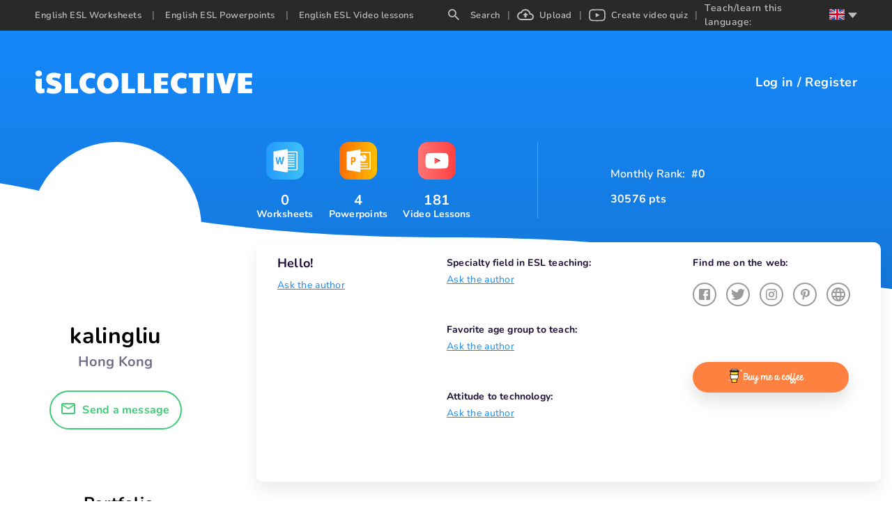

--- FILE ---
content_type: text/html; charset=utf-8
request_url: https://en.islcollective.com/portfolio/4750552
body_size: 75028
content:
<!DOCTYPE html><html lang="en"><head><script>(function(w,i,g){w[g]=w[g]||[];if(typeof w[g].push=='function')w[g].push(i)})
(window,'GTM-W28LG5X','google_tags_first_party');</script><script>(function(w,d,s,l){w[l]=w[l]||[];(function(){w[l].push(arguments);})('set', 'developer_id.dY2E1Nz', true);
		var f=d.getElementsByTagName(s)[0],
		j=d.createElement(s);j.async=true;j.src='/jl2m/';
		f.parentNode.insertBefore(j,f);
		})(window,document,'script','dataLayer');</script><title>kalingliu&#x27;s portfolio - English ESL Worksheets and interactive video lessons for distance learning and physical classrooms</title><meta charSet="utf-8"/><meta http-equiv="X-UA-Compatible" content="IE=edge"/><meta name="csrf_token" content=""/><meta name="_token" content=""/><meta name="robots" content="noodp"/><meta name="theme-color" content="#ffffff"/><meta name="viewport" content="width=device-width, initial-scale=1, shrink-to-fit=no"/><meta name="msapplication-TileColor" content="#ffffff"/><meta name="msapplication-TileImage" content="/ms-icon-144x144.png"/><meta name="title" content="kalingliu&#x27;s portfolio - English ESL Worksheets and interactive video lessons for distance learning and physical classrooms"/><meta property="og:title" content="kalingliu&#x27;s portfolio - English ESL Worksheets and interactive video lessons for distance learning and physical classrooms"/><meta name="type" property="og:type" content="website"/><meta name="image" property="og:image" content=""/><meta name="twitter:image" content=""/><meta property="og:image:secure_url" content=""/><meta property="og:image:type" content="image/*"/><meta name="url" property="og:url" content="https://en.islcollective.com"/><meta name="description" content="A treasure trove of free English ESL handouts pdf &amp; doc, slides, video quizzes with reading &amp; listening comprehension exercises, vocabulary &amp; grammar practice"/><meta property="og:description" content="A treasure trove of free English ESL handouts pdf &amp; doc, slides, video quizzes with reading &amp; listening comprehension exercises, vocabulary &amp; grammar practice"/><meta name="site_name" property="og:site_name" content="iSL Collective"/><meta name="locale" property="og:locale" content="en_US"/><meta name="next-head-count" content="22"/><script type="ed4f80cc69826333b40c7cab-text/javascript" src="/static/gtm.js"></script><link rel="preconnect" href="https://stats.g.doubleclick.net"/><link rel="dns-prefetch" href="https://stats.g.doubleclick.net"/><link rel="preconnect" href="https://googleads.g.doubleclick.net"/><link rel="dns-prefetch" href="https://googleads.g.doubleclick.net"/><link rel="preconnect" href="https://www.google.hu"/><link rel="dns-prefetch" href="https://www.google.hu"/><link rel="preconnect" href="https://www.google.com"/><link rel="dns-prefetch" href="https://www.google.com"/><link rel="preconnect" href="https://www.google-analytics.com"/><link rel="dns-prefetch" href="https://www.google-analytics.com"/><link rel="preconnect" href="https://region1.analytics.google.com"/><link rel="dns-prefetch" href="https://region1.analytics.google.com"/><link rel="preconnect" href="https://www.googletagmanager.com"/><link rel="dns-prefetch" href="https://www.googletagmanager.com"/><link rel="apple-touch-icon" sizes="180x180" href="/apple-touch-icon.png"/><link rel="icon" type="image/png" sizes="32x32" href="/favicon-32x32.png"/><link rel="icon" type="image/png" sizes="16x16" href="/favicon-16x16.png"/><link rel="manifest" href="/site.webmanifest"/><link rel="mask-icon" href="/safari-pinned-tab.svg" color="#5bbad5"/><meta name="msapplication-TileColor" content="#da532c"/><meta name="theme-color" content="#ffffff"/><link data-next-font="" rel="preconnect" href="/" crossorigin="anonymous"/><link rel="preload" href="/_next/static/css/17f4423f85518806.css" as="style"/><link rel="stylesheet" href="/_next/static/css/17f4423f85518806.css" data-n-g=""/><link rel="preload" href="/_next/static/css/c391b08a3baadae1.css" as="style"/><link rel="stylesheet" href="/_next/static/css/c391b08a3baadae1.css" data-n-p=""/><link rel="preload" href="/_next/static/css/ef2ff45d2351d6e6.css" as="style"/><link rel="stylesheet" href="/_next/static/css/ef2ff45d2351d6e6.css"/><link rel="preload" href="/_next/static/css/0d97a1cf6af8ecc0.css" as="style"/><link rel="stylesheet" href="/_next/static/css/0d97a1cf6af8ecc0.css"/><noscript data-n-css=""></noscript><script defer="" nomodule="" src="/_next/static/chunks/polyfills-c67a75d1b6f99dc8.js" type="ed4f80cc69826333b40c7cab-text/javascript"></script><script defer="" src="/_next/static/chunks/1277.82835c151ece3378.js" type="ed4f80cc69826333b40c7cab-text/javascript"></script><script defer="" src="/_next/static/chunks/7959.0fb4127b4b805b24.js" type="ed4f80cc69826333b40c7cab-text/javascript"></script><script defer="" src="/_next/static/chunks/3811-60cc756c9a6c2d56.js" type="ed4f80cc69826333b40c7cab-text/javascript"></script><script src="/_next/static/chunks/webpack-b353bfd60ea80057.js" defer="" type="ed4f80cc69826333b40c7cab-text/javascript"></script><script src="/_next/static/chunks/framework-2114f3935436c3d0.js" defer="" type="ed4f80cc69826333b40c7cab-text/javascript"></script><script src="/_next/static/chunks/main-c7ba499fc192e7bb.js" defer="" type="ed4f80cc69826333b40c7cab-text/javascript"></script><script src="/_next/static/chunks/pages/_app-202b954ff444cbb1.js" defer="" type="ed4f80cc69826333b40c7cab-text/javascript"></script><script src="/_next/static/chunks/423-20e6a8dadb90f026.js" defer="" type="ed4f80cc69826333b40c7cab-text/javascript"></script><script src="/_next/static/chunks/2364-88406bafc3d49339.js" defer="" type="ed4f80cc69826333b40c7cab-text/javascript"></script><script src="/_next/static/chunks/7603-0d1d4dfed5c1ccd7.js" defer="" type="ed4f80cc69826333b40c7cab-text/javascript"></script><script src="/_next/static/chunks/3537-22696c5445e05af8.js" defer="" type="ed4f80cc69826333b40c7cab-text/javascript"></script><script src="/_next/static/chunks/1577-5a4159b8b013096d.js" defer="" type="ed4f80cc69826333b40c7cab-text/javascript"></script><script src="/_next/static/chunks/6401-43cf9ea3d7db7b2f.js" defer="" type="ed4f80cc69826333b40c7cab-text/javascript"></script><script src="/_next/static/chunks/2706-f66c72177f04e6a4.js" defer="" type="ed4f80cc69826333b40c7cab-text/javascript"></script><script src="/_next/static/chunks/4660-612dd0a8ce559c87.js" defer="" type="ed4f80cc69826333b40c7cab-text/javascript"></script><script src="/_next/static/chunks/4016-7845264354749abb.js" defer="" type="ed4f80cc69826333b40c7cab-text/javascript"></script><script src="/_next/static/chunks/2300-adb1abccff199a68.js" defer="" type="ed4f80cc69826333b40c7cab-text/javascript"></script><script src="/_next/static/chunks/5094-1ee68215b6b3f65a.js" defer="" type="ed4f80cc69826333b40c7cab-text/javascript"></script><script src="/_next/static/chunks/1620-23658e77b7ad4370.js" defer="" type="ed4f80cc69826333b40c7cab-text/javascript"></script><script src="/_next/static/chunks/5215-068cb02484f152c6.js" defer="" type="ed4f80cc69826333b40c7cab-text/javascript"></script><script src="/_next/static/chunks/4331-1624292abc5b1285.js" defer="" type="ed4f80cc69826333b40c7cab-text/javascript"></script><script src="/_next/static/chunks/5245-985b2dcaf9796386.js" defer="" type="ed4f80cc69826333b40c7cab-text/javascript"></script><script src="/_next/static/chunks/pages/portfolio/%5Bid%5D-eca9834d8157ea9a.js" defer="" type="ed4f80cc69826333b40c7cab-text/javascript"></script><script src="/_next/static/dhXMONutk6vHqz9QVYtVt/_buildManifest.js" defer="" type="ed4f80cc69826333b40c7cab-text/javascript"></script><script src="/_next/static/dhXMONutk6vHqz9QVYtVt/_ssgManifest.js" defer="" type="ed4f80cc69826333b40c7cab-text/javascript"></script><style data-styled="" data-styled-version="5.3.11">.kWhwwX{width:100%;max-width:100vw;background-position:right bottom;background-repeat:no-repeat;background-size:100%;}/*!sc*/
data-styled.g11[id="ProfileLayout__StyledLayout-sc-t29dsc-0"]{content:"kWhwwX,"}/*!sc*/
.iykFkJ{background:url('data:image/svg+xml;utf8, <svg xmlns="http://www.w3.org/2000/svg" width="1920" height="376"> <defs> <linearGradient id="a" x1="50%" x2="50%" y1="0%" y2="100%"> <stop offset="0%" stop-color="%231688FA"/> <stop offset="100%" stop-color="%231478DA"/> </linearGradient> </defs> <path fill="url(%23a)" fill-rule="evenodd" d="m3827 0 .001 294.424C3751.336 333.93 3673.14 373.064 3587 375c-176.22 3.96-281.873-76.47-707.019-78.08l-12.981-.024c-436 0-562.083-82.192-720-85.465-81.496-1.69-159.308 40.863-240 82.993V0h1920Z" transform="translate(-1907)" /> </svg>' ),#ffffff;background-position:top;background-repeat:repeat-x,no-repeat;padding-bottom:650px;margin-bottom:-638px;background-size:initial;}/*!sc*/
data-styled.g12[id="ProfileLayout__StyledHeader-sc-t29dsc-1"]{content:"iykFkJ,"}/*!sc*/
</style></head><body class="layout_portfolio"><noscript><iframe src="https://www.googletagmanager.com/ns.html?id=GTM-W28LG5X" height="0" width="0" style="display:none;visibility:hidden"></iframe></noscript><div id="__next"><div class=""><div class="adblocker-detection"><div class="adBanner ad ad-banner _ap_apex_ad"></div></div><div style="display:none" subdomain="en" test="5+ English ESL free printable worksheets, EFL video lessons" language="en"></div><div class="layout-wrapper"><div class="ProfileLayout__StyledLayout-sc-t29dsc-0 kWhwwX layout-profile"><div class="ProfileLayout__StyledHeader-sc-t29dsc-1 iykFkJ layout-header"><div class="isl-app-header type-worksheet need-margin" style="height:54px;min-height:54px"><div class="isl-header-container"><div style="min-width:26px"></div><a href="https://en.islcollective.com/"><div style="display:flex;align-items:center;justify-content:center" title="isl-logo"><svg width="200" viewBox="0 0 312 34" height="34" xmlns="http://www.w3.org/2000/svg"><path d="M5.468 8.808c1.26 0 2.366-.406 3.318-1.218.952-.812 1.428-1.834 1.428-3.066 0-1.148-.469-2.142-1.407-2.982C7.869.702 6.756.282 5.468.282 4.236.282 3.144.688 2.192 1.5 1.24 2.312.764 3.32.764 4.524s.455 2.219 1.365 3.045c.91.826 2.023 1.239 3.339 1.239Zm3.024 24.528c1.064 0 2.093-.126 3.087-.378.994-.252 1.799-.616 2.415-1.092l-.462-5.838c-.588.336-1.162.504-1.722.504s-1.015-.175-1.365-.525c-.35-.35-.525-.847-.525-1.491V11.958H1.016v12.936c0 2.604.658 4.662 1.974 6.174 1.316 1.512 3.15 2.268 5.502 2.268Zm18.039.336c3.948 0 6.93-.833 8.946-2.499 2.016-1.666 3.024-4.053 3.024-7.161 0-2.24-.756-4.165-2.268-5.775-1.512-1.61-3.738-2.807-6.678-3.591-1.876-.532-3.115-.973-3.717-1.323-.602-.35-.903-.777-.903-1.281 0-1.008.924-1.512 2.772-1.512 1.092 0 2.219.119 3.381.357s2.527.623 4.095 1.155L37.451 5.7c-1.344-.728-2.884-1.281-4.62-1.659a24.801 24.801 0 0 0-5.292-.567c-3.444 0-6.181.791-8.211 2.373-2.03 1.582-3.045 3.913-3.045 6.993 0 1.988.63 3.745 1.89 5.271 1.26 1.526 3.024 2.625 5.292 3.297 1.848.532 3.234.98 4.158 1.344.924.364 1.54.693 1.848.987.308.294.462.637.462 1.029 0 .588-.287 1.029-.861 1.323-.574.294-1.477.441-2.709.441-2.268 0-4.844-.518-7.728-1.554l-2.1 6.51c2.716 1.456 6.048 2.184 9.996 2.184ZM62.084 33v-6.384H52.046V4.104h-9.072V33h19.11Zm16.863.672c2.884 0 5.544-.714 7.98-2.142l-1.176-6.636c-1.092.448-2.016.756-2.772.924-.756.168-1.568.252-2.436.252-2.268 0-4.039-.665-5.313-1.995s-1.911-3.185-1.911-5.565c0-2.436.602-4.305 1.806-5.607 1.204-1.302 2.926-1.953 5.166-1.953 1.624 0 3.444.378 5.46 1.134l1.134-6.51c-1.036-.672-2.282-1.19-3.738-1.554a18.287 18.287 0 0 0-4.452-.546c-2.8 0-5.32.651-7.56 1.953-2.24 1.302-4.004 3.101-5.292 5.397-1.288 2.296-1.932 4.872-1.932 7.728 0 2.8.665 5.355 1.995 7.665 1.33 2.31 3.136 4.13 5.418 5.46s4.823 1.995 7.623 1.995Zm25.767 0c2.996 0 5.67-.644 8.022-1.932 2.352-1.288 4.179-3.073 5.481-5.355 1.302-2.282 1.953-4.879 1.953-7.791 0-2.968-.651-5.593-1.953-7.875s-3.122-4.06-5.46-5.334-5.019-1.911-8.043-1.911c-3.024 0-5.705.637-8.043 1.911-2.338 1.274-4.158 3.059-5.46 5.355-1.302 2.296-1.953 4.914-1.953 7.854 0 2.912.651 5.509 1.953 7.791s3.122 4.067 5.46 5.355c2.338 1.288 5.019 1.932 8.043 1.932Zm0-7.644c-1.792 0-3.248-.686-4.368-2.058-1.12-1.372-1.68-3.178-1.68-5.418 0-1.484.252-2.807.756-3.969s1.218-2.072 2.142-2.73a5.23 5.23 0 0 1 3.108-.987c1.176 0 2.226.329 3.15.987.924.658 1.645 1.568 2.163 2.73.518 1.162.777 2.485.777 3.969 0 2.24-.567 4.046-1.701 5.418-1.134 1.372-2.583 2.058-4.347 2.058ZM143.837 33v-6.384h-10.038V4.104h-9.072V33h19.11Zm23.121 0v-6.384H156.92V4.104h-9.072V33h19.11Zm24.297 0v-6.384h-10.08V21.03h9.198v-5.292h-9.198v-5.25h10.08V4.104h-20.286V33h20.286Zm18.837.672c2.884 0 5.544-.714 7.98-2.142l-1.176-6.636c-1.092.448-2.016.756-2.772.924-.756.168-1.568.252-2.436.252-2.268 0-4.039-.665-5.313-1.995s-1.911-3.185-1.911-5.565c0-2.436.602-4.305 1.806-5.607 1.204-1.302 2.926-1.953 5.166-1.953 1.624 0 3.444.378 5.46 1.134l1.134-6.51c-1.036-.672-2.282-1.19-3.738-1.554a18.287 18.287 0 0 0-4.452-.546c-2.8 0-5.32.651-7.56 1.953-2.24 1.302-4.004 3.101-5.292 5.397-1.288 2.296-1.932 4.872-1.932 7.728 0 2.8.665 5.355 1.995 7.665 1.33 2.31 3.136 4.13 5.418 5.46s4.823 1.995 7.623 1.995ZM236.657 33V10.488h6.006V4.104h-21.798v6.384h6.006V33h9.786Zm20.181 0V4.104h-9.702V33h9.702Zm22.617 0 9.03-28.896h-9.912l-4.452 18.018-4.452-18.018h-9.492L268.745 33h10.71Zm32.403 0v-6.384h-10.08V21.03h9.198v-5.292h-9.198v-5.25h10.08V4.104h-20.286V33h20.286Z" fill="#FFF"></path></svg></div></a><div class="isl-header-user-container"><div class="isl-header-user-login"><span class="user-login-icon" tabindex="0" role="button"><svg width="20" height="20" xmlns="http://www.w3.org/2000/svg"><path d="M7 12H0V8h7V5l5 5-5 5v-3ZM7 0h11a2 2 0 0 1 2 2v16a2 2 0 0 1-2 2H7a2 2 0 0 1-2-2v-2h2v2h11V2H7v2H5V2a2 2 0 0 1 2-2Z" fill="#FFF" fill-rule="nonzero"></path></svg></span></div></div></div></div></div><div class="layout-body"><div class="profile-page-container"><div class="profile-inner-container"><div class="profile-left-container"><div class="profile-picture fake"></div><div class="author-name">kalingliu</div><div class="author-country">Hong Kong</div><div role="button" class="button-wrapper custom-green-button card-send-message-button" tabindex="0" style="min-width:190px;color:#3ECC75;background-color:#FFF;font-size:16px;border:2px solid #3ECC75;box-sizing:border-box;margin-top:8px"><span class="button-icon"><div class="send-icon-container" style="margin-right:10px"><svg width="20" height="16" xmlns="http://www.w3.org/2000/svg"><path d="M20 2c0-1.1-.9-2-2-2H2C.9 0 0 .9 0 2v12c0 1.1.9 2 2 2h16c1.1 0 2-.9 2-2V2m-2 0-8 5-8-5h16m0 12H2V4l8 5 8-5v10Z" fill="#3ECC75" fill-rule="nonzero"></path></svg></div></span><span class="button-text">Send a message</span></div></div><div class="profile-right-container"><div class="profile-header-container"><div class="profile-header-resources-container"><div class="profile-header-resource"><div class="profile-header-resource-svg"><svg width="32px" height="32px" viewBox="0 0 32 32" data-resourceType="worksheet"><defs><linearGradient x1="-2.22044605e-14%" y1="50%" x2="100%" y2="50%" id="linearGradient-worksheet"><stop style="stop-color:#249AFF" offset="0%"></stop><stop style="stop-color:#3DC1F5" offset="100%"></stop></linearGradient></defs><g><rect id="Rectangle-Copy-14" fill="url(#linearGradient-worksheet)" x="0" y="0" width="32" height="32" rx="8"></rect><path d="M18.2958936,6.22222222 L18.2958936,8.04134367 C20.7810569,8.05498708 23.2639904,8.01623979 25.746924,8.05498708 C26.2764728,8.00259638 26.6921222,8.40516796 26.6434408,8.92361757 C26.6828318,13.4032041 26.6341505,17.8849736 26.6666667,22.3645602 C26.6434408,22.8238884 26.7131183,23.3332424 26.4412833,23.7401798 C26.1021862,23.9766656 25.6631252,23.9471959 25.268472,23.9652052 C22.9432883,23.9541085 20.6207058,23.9586563 18.2958936,23.9586563 L18.2958936,25.7777778 L16.8443725,25.7777778 C13.3095878,25.1456331 9.76514113,24.5658791 6.22329577,23.9586563 C6.22088029,18.6537344 6.22329577,13.3486305 6.22329577,8.04589147 C9.78353599,7.43648579 13.3465633,6.84308837 16.9071751,6.22222222 L18.2958936,6.22222222 Z M25.7777778,8.88888889 L18.3177804,8.88888889 L18.3177804,10.4444444 L24.1576437,10.4444444 L24.1576437,11.3333333 L18.3177804,11.3333333 L18.3177804,12.4444444 L24.1576437,12.4444444 L24.1576437,13.3333333 L18.3177804,13.3333333 L18.3177804,14.4444444 L24.1576437,14.4444444 L24.1576437,15.3333333 L18.3177804,15.3333333 L18.3177804,16.4444444 L24.1576437,16.4444444 L24.1576437,17.3333333 L18.3177804,17.3333333 L18.3177804,18.4444444 L24.1576437,18.4444444 L24.1576437,19.3333333 L18.3177804,19.3333333 L18.3177804,20.4444444 L24.1576437,20.4444444 L24.1576437,21.3333333 L18.3177804,21.3333333 L18.3177804,23.1111111 L25.7777778,23.1111111 L25.7777778,8.88888889 Z M15.3833677,12.5555556 C14.9226941,12.5822222 14.4597987,12.6067556 13.9969032,12.6222222 C13.7171292,14.1621333 13.427727,15.6999111 13.1660985,17.2421333 C12.8328137,15.7488 12.5180448,14.2512 12.2103119,12.7511111 C11.7705612,12.7733333 11.3308106,12.7911111 10.8910599,12.8154667 C10.567033,14.2689778 10.2339335,15.7223111 9.90712928,17.1754667 C9.83769497,16.7029333 9.76130693,16.2313481 9.68149004,15.760158 L9.18964133,12.9333333 C8.79377313,12.9466667 8.39568304,12.9623111 8,12.9800889 C8.3586514,14.9400889 8.81006705,16.8823111 9.19408512,18.8378667 C9.64105698,18.8668444 10.0876585,18.8935111 10.5320382,18.9157333 C10.8421781,17.4888889 11.1939787,16.0666667 11.4646799,14.6311111 C11.7401953,16.1088 12.0988467,17.5712 12.4067648,19.0421333 C12.8650313,19.0110222 13.4436506,19.2133333 13.8302609,19.0199111 C14.4020293,16.88 14.8602958,14.7088 15.3833677,12.5555556 Z" id="ws_ic" fill="#FFFFFF" fill-rule="nonzero"></path></g></svg></div><div class="profile-header-resource-amount">0</div><div class="profile-header-resource-name">Worksheets</div></div><div class="profile-header-resource"><div class="profile-header-resource-svg"><svg width="32px" height="32px" viewBox="0 0 32 32" data-resourceType="powerpoint"><defs><linearGradient x1="-2.22044605e-14%" y1="50%" x2="100%" y2="50%" id="linearGradient-powerpoint"><stop style="stop-color:#FF6D00" offset="0%"></stop><stop style="stop-color:#FFBF00" offset="100%"></stop></linearGradient></defs><g><rect id="Rectangle-Copy-14" fill="url(#linearGradient-powerpoint)" x="0" y="0" width="32" height="32" rx="8"></rect><g id="Group-8" transform="translate(6.222222, 6.222222)"><g id="Group-3" transform="translate(0.000000, 0.083810)"><path d="M11.6775162,0.0279365079 L11.6775162,2.13703111 L19.751167,2.13703111 C20.1209346,2.13703111 20.4216432,2.43773968 20.4216432,2.8075073 L20.4216432,2.8075073 L20.4216432,16.2170311 C20.4216432,16.5867987 20.1209346,16.8875073 19.751167,16.8875073 L19.751167,16.8875073 L11.6775162,16.8875073 L11.6775162,19.4438095 L5.58730159e-05,17.4177422 L5.58730159e-05,2.05400381 L11.6775162,0.0279365079 Z M19.5733893,2.9852847 L11.6775162,2.9852847 L11.6775162,5.88465778 C12.1847314,5.2899454 12.9390171,4.91224381 13.7820292,4.91224381 L13.7820292,4.91224381 L13.7820292,7.67784635 L16.5476317,7.67784635 C16.5476317,9.20519111 15.3094857,10.4434489 13.7820292,10.4434489 C12.9390171,10.4434489 12.1847314,10.0657473 11.6775162,9.47103492 L11.6775162,9.47103492 L11.6775162,11.6448305 L17.9725054,11.6448305 L17.9725054,12.4270527 L11.6775162,12.4270527 L11.6775162,13.7493435 L17.9725054,13.7493435 L17.9725054,14.5315657 L11.6775162,14.5315657 L11.6775162,16.1281425 L19.572272,16.1281425 L19.5733893,2.9852847 Z M6.4331967,6.53450565 C5.53878146,6.49204216 4.64101384,6.51740851 3.73866463,6.51740851 L3.73866463,6.51740851 L3.73866463,13.0458352 L4.90831035,13.0458352 L4.90831035,10.8847787 C5.34691352,10.8486847 5.75825067,10.8658936 6.14265702,10.7723622 C6.91426337,10.5846288 7.40382273,10.0507063 7.5807167,9.29183898 C7.77917765,8.43977549 7.7790659,7.58547708 7.11484749,6.89969168 C6.9413059,6.72045105 6.66831035,6.54568025 6.4331967,6.53450565 Z M4.94116368,7.70247517 C5.3575294,7.63654502 5.77199543,7.58491835 6.09281829,7.94697549 C6.34089448,8.22701105 6.35888559,8.89290565 6.14500368,9.25730946 C5.86206273,9.74027581 5.40703289,9.65322565 4.94116368,9.61746692 L4.94116368,9.61746692 Z" id="pp_ic" fill="#FFFFFF" mask="url(#mask-3)"></path></g><path d="M14.2103517,4.60483048 L14.2103517,7.37043302 L16.9759543,7.37043302 C16.9759543,5.84308825 15.7378083,4.60483048 14.2103517,4.60483048" fill="#FFFFFF"></path></g></g></svg></div><div class="profile-header-resource-amount">4</div><div class="profile-header-resource-name">Powerpoints</div></div><div class="profile-header-resource"><div class="profile-header-resource-svg"><svg width="32px" height="32px" viewBox="0 0 32 32" data-resourceType="video_lesson"><defs><linearGradient x1="-2.22044605e-14%" y1="50%" x2="100%" y2="50%" id="linearGradient-video_lesson"><stop style="stop-color:#FF7475" offset="0%"></stop><stop style="stop-color:#FF4041" offset="100%"></stop></linearGradient></defs><g><rect id="Rectangle-Copy-14" fill="url(#linearGradient-video_lesson)" x="0" y="0" width="32" height="32" rx="8"></rect><g id="Group" transform="translate(6.222222, 8.888889)"><path d="M10.0563292,0.444887405 C12.8313088,0.453392356 16.182304,0.582654756 16.8994247,0.683942457 C18.1859881,0.883524133 18.8850485,1.4359263 19.2574049,2.86948157 C19.382658,3.35171081 19.5555556,5.99281506 19.5555556,7.00070253 L19.5555556,7.00070253 L19.5555556,7.22147978 C19.5555556,8.22940716 19.382658,10.8705114 19.2574049,11.3527007 C18.8850485,12.786256 18.1859881,13.3386981 16.8994247,13.5382798 C16.1575757,13.6430601 12.5970739,13.7777778 9.77144872,13.7777778 L9.778,13.7774444 L9.49923023,13.7773347 C6.81997326,13.7691206 3.60367233,13.6483011 2.73957974,13.5488117 L2.65613081,13.5382398 C1.36956745,13.3386582 0.670548523,12.786256 0.298192185,11.3527007 C0.172939017,10.8705114 -1.0658141e-14,8.22936725 -1.0658141e-14,7.22147978 L-1.0658141e-14,7.22147978 L-1.0658141e-14,7.00070253 C-1.0658141e-14,5.99285498 0.172939017,3.35171081 0.298192185,2.86952148 C0.670548523,1.43596621 1.36956745,0.88356405 2.65613081,0.683982373 C3.39797984,0.579201993 6.95852319,0.444444444 9.78410684,0.444444444 Z M7.74706202,4.4094937 L7.74706202,9.75165653 L12.9417483,7.01734764 L7.74706202,4.4094937 Z" id="vid_ic" fill="#FFFFFE"></path><polyline points="7.95733371 4.70156117 12.6245778 7.13770693 12.0898286 7.43034422 7.95733371 4.70156117"></polyline></g></g></svg></div><div class="profile-header-resource-amount">181</div><div class="profile-header-resource-name">Video Lessons</div></div></div><div class="profile-header-separator"></div><div class="profile-header-ranks-container"><div class="porfile-header-rank-monthly"><div class="rank">Monthly Rank<span>:</span></div><div class="placement"> #0</div></div><div class="porfile-header-rank-score"><div class="porfile-header-rank-score-title">Points</div><div class="porfile-header-rank-score-pts">30576 pts</div></div></div><div class="profile-header-badges-container"></div></div><div class="profile-description"><div class="first profile-description-section"><div class="title">Hello!</div><div id="introduction" class="content"><div role="button" tabindex="0" class="edit-information ">Ask the author</div></div></div><div class="second profile-description-section"><div class="content-container"><div class="title">Specialty field in ESL teaching:</div><div id="favoriteStudent" class="content"><div role="button" tabindex="0" class="edit-information ">Ask the author</div></div></div><div class="content-container"><div class="title">Favorite age group to teach:</div><div id="favoriteTopic" class="content"><div role="button" tabindex="0" class="edit-information ">Ask the author</div></div></div><div class="content-container"><div class="title">Attitude to technology:</div><div id="attitude" class="content"><div role="button" tabindex="0" class="edit-information ">Ask the author</div></div></div></div><div class="third profile-description-section"><div class="content-container"><div class="title">Find me on the web:</div><div class="content"><div class="social-media-button disabled" role="button" tabindex="0"><div class="social-media-icon-container"><svg width="34" height="34" xmlns="http://www.w3.org/2000/svg"><g transform="translate(1 1)" fill="none" fill-rule="evenodd"><circle stroke="#9B9B9B" stroke-width="2" cx="16" cy="16" r="16"></circle><path d="M9.778 8h12.444C23.204 8 24 8.796 24 9.778v12.444c0 .982-.796 1.778-1.778 1.778H9.778A1.778 1.778 0 0 1 8 22.222V9.778C8 8.796 8.796 8 9.778 8M21 10h-2.188a3.062 3.062 0 0 0-3.062 3.063v2.187H14v2.625h1.75V24h2.625v-6.125H21V15.25h-2.625V13.5c0-.483.392-.875.875-.875H21V10Z" fill="#9B9B9B" fill-rule="nonzero"></path></g></svg></div></div><div class="social-media-button disabled" role="button" tabindex="0"><div class="social-media-icon-container"><svg viewBox="0 0 34 34" xmlns="http://www.w3.org/2000/svg"><g transform="translate(1 1)" fill="none" fill-rule="evenodd"><circle stroke="#9B9B9B" stroke-width="2" cx="16" cy="16" r="16"></circle><path d="M26 9.882a8.29 8.29 0 0 1-2.352.65 4.057 4.057 0 0 0 1.798-2.24 8.34 8.34 0 0 1-2.6.988C22.09 8.47 21.028 8 19.823 8c-2.247 0-4.082 1.807-4.082 4.038 0 .32.038.63.105.922a11.72 11.72 0 0 1-8.451-4.216 3.947 3.947 0 0 0-.555 2.023c0 1.402.717 2.645 1.826 3.35-.678 0-1.31-.188-1.864-.47v.028c0 1.958 1.415 3.596 3.289 3.963a4.095 4.095 0 0 1-1.845.066 4.084 4.084 0 0 0 3.824 2.804 8.228 8.228 0 0 1-5.096 1.732c-.325 0-.65-.019-.975-.056A11.744 11.744 0 0 0 12.29 24c7.534 0 11.674-6.155 11.674-11.492 0-.179 0-.348-.01-.527A8.125 8.125 0 0 0 26 9.882Z" fill="#9B9B9B" fill-rule="nonzero"></path></g></svg></div></div><div class="social-media-button disabled" role="button" tabindex="0"><div class="social-media-icon-container"><svg viewBox="0 0 34 34" xmlns="http://www.w3.org/2000/svg"><g transform="translate(1 1)" fill="none" fill-rule="evenodd"><circle stroke="#9B9B9B" stroke-width="2" cx="16" cy="16" r="16"></circle><path d="M12.64 8h6.72C21.92 8 24 10.08 24 12.64v6.72A4.64 4.64 0 0 1 19.36 24h-6.72C10.08 24 8 21.92 8 19.36v-6.72A4.64 4.64 0 0 1 12.64 8m-.16 1.6a2.88 2.88 0 0 0-2.88 2.88v7.04a2.878 2.878 0 0 0 2.88 2.88h7.04a2.88 2.88 0 0 0 2.88-2.88v-7.04a2.878 2.878 0 0 0-2.88-2.88h-7.04m7.72 1.2a1 1 0 1 1 0 2 1 1 0 0 1 0-2M16 12a4 4 0 1 1 0 8 4 4 0 0 1 0-8m0 1.6a2.4 2.4 0 1 0 0 4.8 2.4 2.4 0 0 0 0-4.8Z" fill="#9B9B9B" fill-rule="nonzero"></path></g></svg></div></div><div class="social-media-button disabled" role="button" tabindex="0"><div class="social-media-icon-container"><svg viewBox="0 0 34 34" xmlns="http://www.w3.org/2000/svg"><g transform="translate(1 1)" fill="none" fill-rule="evenodd"><circle stroke="#9B9B9B" stroke-width="2" cx="16" cy="16" r="16"></circle><path d="M21.314 9.64C20.175 8.582 18.6 8 16.877 8c-2.63 0-4.249 1.043-5.143 1.918C10.632 10.997 10 12.43 10 13.848c0 1.78.77 3.148 2.06 3.656a.702.702 0 0 0 .259.052c.272 0 .488-.172.562-.449.044-.158.145-.55.188-.719.094-.335.019-.496-.186-.73-.373-.427-.547-.931-.547-1.588 0-1.952 1.502-4.026 4.287-4.026 2.209 0 3.581 1.214 3.581 3.17 0 1.234-.275 2.376-.774 3.217-.346.585-.956 1.281-1.892 1.281-.405 0-.769-.16-.998-.44a1.082 1.082 0 0 1-.201-.965c.098-.404.233-.824.363-1.23.237-.744.46-1.445.46-2.005 0-.957-.608-1.6-1.513-1.6-1.15 0-2.052 1.13-2.052 2.573 0 .708.195 1.238.283 1.44l-1.17 4.793c-.095.389-.664 3.46.278 3.704 1.059.275 2.005-2.715 2.101-3.053.078-.275.351-1.315.518-1.953.511.476 1.334.798 2.135.798 1.509 0 2.866-.657 3.821-1.85.927-1.157 1.437-2.77 1.437-4.54 0-1.385-.615-2.75-1.686-3.744Z" fill="#9B9B9B" fill-rule="nonzero"></path></g></svg></div></div><div class="social-media-button disabled" role="button" tabindex="0"><div class="social-media-icon-container"><svg viewBox="0 0 34 34" xmlns="http://www.w3.org/2000/svg"><g transform="translate(1 1)" fill="none" fill-rule="evenodd"><circle stroke="#9B9B9B" stroke-width="2" cx="16" cy="16" r="16"></circle><path d="M20.36 18c.08-.66.14-1.32.14-2 0-.68-.06-1.34-.14-2h3.38c.16.64.26 1.31.26 2s-.1 1.36-.26 2m-5.15 5.56c.6-1.11 1.06-2.31 1.38-3.56h2.95a8.03 8.03 0 0 1-4.33 3.56M18.34 18h-4.68c-.1-.66-.16-1.32-.16-2 0-.68.06-1.35.16-2h4.68c.09.65.16 1.32.16 2 0 .68-.07 1.34-.16 2M16 23.96c-.83-1.2-1.5-2.53-1.91-3.96h3.82c-.41 1.43-1.08 2.76-1.91 3.96M12 12H9.08a7.923 7.923 0 0 1 4.32-3.56c-.6 1.11-1.05 2.31-1.4 3.56m-2.92 8H12c.35 1.25.8 2.45 1.4 3.56A8.008 8.008 0 0 1 9.08 20m-.82-2C8.1 17.36 8 16.69 8 16s.1-1.36.26-2h3.38c-.08.66-.14 1.32-.14 2 0 .68.06 1.34.14 2M16 8.03c.83 1.2 1.5 2.54 1.91 3.97h-3.82c.41-1.43 1.08-2.77 1.91-3.97M22.92 12h-2.95a15.65 15.65 0 0 0-1.38-3.56c1.84.63 3.37 1.9 4.33 3.56M16 6C10.47 6 6 10.5 6 16a10 10 0 0 0 10 10c5.523 0 10-4.477 10-10A10 10 0 0 0 16 6Z" fill="#9B9B9B" fill-rule="nonzero"></path></g></svg></div></div></div><div role="button" tabindex="0" class="edit-information "></div></div><div class="buy-me-a-coffee-container"><div class="buy-me-a-coffee-button" role="button" tabindex="0"><svg width="76" height="16" viewBox="0 0 76 16" xmlns="http://www.w3.org/2000/svg" xmlns:xlink="http://www.w3.org/1999/xlink"><title>b11</title><defs><path d="M1.1.021c.173 0 .313.14.313.313v.313h.313c.172 0 .312.14.312.312v.104c0 .173-.14.313-.312.313h-.313v.312c0 .173-.14.313-.313.313H.996a.312.312 0 01-.312-.313v-.312H.37a.313.313 0 01-.312-.313V.96c0-.173.14-.312.312-.312h.313V.334c0-.173.14-.313.312-.313H1.1z" id="prefix__a"></path><path id="prefix__c" d="M7.209.059L5.599 10.28H1.68L.072.06l3.276.02z"></path><path id="prefix__e" d="M6.39.059L4.78 10.28h-3.1L.07.06l3.276.02z"></path><path id="prefix__g" d="M5.868.004l.614 1.414H.017L.63.004z"></path><path id="prefix__i" d="M7.993.026l-.72 4.064L4 4.055.728 4.09.008.026z"></path><path d="M1.202.006A1.202 1.202 0 110 1.208" id="prefix__k"></path><path d="M.617.076a.566.566 0 11-.565.566" id="prefix__m"></path><path d="M.608.075a.566.566 0 110 1.13.566.566 0 010-1.13z" id="prefix__o"></path><path d="M.766.073A.502.502 0 011.07.005c.104.011.196.046.276.105.08.058.12.128.12.208A.53.53 0 011.46.41a.462.462 0 00-.009.084c.326-.118.645-.196.957-.236.313-.04.598-.026.857.044.26.07.486.195.681.376.195.182.338.433.429.753.037.128.045.282.024.46a2.899 2.899 0 01-.332 1.021 1.12 1.12 0 01-.253.329c.197.064.368.167.513.308.144.142.258.306.344.493.085.187.139.39.16.608.021.22.008.438-.04.657a1.443 1.443 0 01-.296.597c-.15.184-.334.348-.553.492a3.43 3.43 0 01-.729.36 3.794 3.794 0 01-.813.197 3.193 3.193 0 01-.812 0 2.023 2.023 0 01-.721-.229.605.605 0 01-.244.237.426.426 0 01-.269.044.373.373 0 01-.224-.144.645.645 0 01-.12-.337c.048-.48.096-.98.144-1.501l.144-1.574c.048-.529.094-1.052.136-1.57C.476 1.362.52.862.561.382.6.232.667.13.766.073zM3.12 3.91a3.097 3.097 0 00-.705-.008c-.248.024-.49.064-.724.12-.235.056-.43.11-.585.164L.938 5.94c.15.107.33.177.544.212.214.035.434.037.661.008.227-.03.453-.087.677-.172.224-.086.42-.196.588-.333.169-.136.3-.296.397-.48.096-.184.13-.389.104-.613a.568.568 0 00-.088-.232 1.076 1.076 0 00-.176-.208.971.971 0 00-.525-.212zm-.384-2.775a2.113 2.113 0 00-.485.008 2.514 2.514 0 00-.484.112 1.979 1.979 0 00-.405.184l-.16 1.698a4.91 4.91 0 001.17-.148c.176-.046.342-.107.5-.185.157-.077.29-.173.4-.288a.728.728 0 00.197-.42c.026-.209.01-.38-.049-.517a.657.657 0 00-.268-.312.995.995 0 00-.416-.132z" id="prefix__q"></path><path d="M3.175.015c.187-.022.333.017.437.116.104.099.159.241.164.428-.043.208-.09.43-.144.665-.054.235-.104.468-.152.7-.048.233-.088.457-.12.673a6 6 0 00-.06.58c-.009.172 0 .316.024.433.024.118.073.193.148.225.17.026.324-.062.46-.265.106-.157.217-.391.333-.702v-.054c.005-.286.03-.574.076-.865.045-.291.105-.573.18-.845.075-.273.157-.518.248-.737a.407.407 0 01.264-.248.59.59 0 01.353-.004c.112.034.2.104.264.208s.064.234 0 .388a7.121 7.121 0 00-.136.473 9.84 9.84 0 00-.132.592 8.27 8.27 0 00-.096.63c-.024.21-.032.404-.024.58.008.176.033.323.076.44.042.118.112.19.208.216.208.011.402-.03.58-.124.18-.093.345-.223.497-.388.152-.165.292-.355.42-.569.129-.213.245-.433.349-.66.104-.227.197-.45.28-.67.083-.218.156-.416.22-.592a.64.64 0 01.269-.276.441.441 0 01.304-.04.441.441 0 01.252.176c.07.094.104.215.104.364-.096.284-.17.572-.22.866a7.548 7.548 0 00-.112 1.473c.003.198.015.382.036.553a3.781 3.781 0 00.905-.72 1.88 1.88 0 00.264-.37c.107-.128.213-.186.317-.176a.4.4 0 01.264.136c.072.08.117.177.136.289a.366.366 0 01-.06.288 4.672 4.672 0 01-.729.929c-.293.294-.67.537-1.129.729.016.23.016.49 0 .785a6.257 6.257 0 01-.364 1.773 2.47 2.47 0 01-.4.717 1.395 1.395 0 01-.573.425c-.22.085-.473.082-.761-.008-.278-.086-.478-.227-.6-.425a1.31 1.31 0 01-.189-.692 2.62 2.62 0 01.148-.854 4.48 4.48 0 01.42-.9 5.35 5.35 0 01.625-.837 4.55 4.55 0 01.757-.673c.005-.128.008-.247.008-.356 0-.11.003-.226.008-.349-.133.171-.29.335-.468.493a3.093 3.093 0 01-.581.404c-.208.112-.427.19-.657.233a1.58 1.58 0 01-.704-.033.993.993 0 01-.533-.352 1.455 1.455 0 01-.108-.165c-.078.123-.16.235-.248.333-.134.16-.283.274-.449.34a.953.953 0 01-.488.069.94.94 0 01-.457-.2 1.206 1.206 0 01-.352-.473 5.168 5.168 0 01-.293.384 1.76 1.76 0 01-.328.305c-.12.085-.253.148-.4.188a1.64 1.64 0 01-.517.044.841.841 0 01-.476-.16.967.967 0 01-.293-.369 1.788 1.788 0 01-.144-.492 3.643 3.643 0 01-.04-.54c0-.182.007-.354.02-.517a7.632 7.632 0 01.112-.917A31.402 31.402 0 01.404.868C.447.678.482.51.51.367A.64.64 0 01.777.09.441.441 0 011.08.05a.443.443 0 01.252.176c.07.093.105.217.105.372a34.906 34.906 0 00-.376 1.846c-.049.28-.08.538-.097.773-.016.235-.012.432.012.593.024.16.079.248.164.264.155.027.3-.032.433-.176s.256-.335.368-.573c.112-.237.214-.503.304-.797.091-.293.17-.575.237-.845.066-.27.121-.508.164-.716.042-.209.074-.347.096-.417.037-.133.087-.243.148-.328a.644.644 0 01.284-.208zm4.397 5.39c-.123.1-.24.228-.352.38a3.862 3.862 0 00-.525.977 2.47 2.47 0 00-.124.452.88.88 0 000 .337c.021.09.072.141.152.152.102.016.196-.026.285-.124.088-.1.168-.229.24-.389.072-.16.134-.338.188-.532.053-.195.095-.38.124-.557a3.28 3.28 0 00.048-.456c.003-.129-.01-.209-.036-.24z" id="prefix__s"></path><path d="M8.883.129c.182-.064.361-.088.537-.072a.944.944 0 01.468.168.988.988 0 01.325.404c.08.174.117.386.112.637-.01.267-.059.535-.144.805-.086.27-.211.512-.377.729a1.92 1.92 0 01-.604.52 1.44 1.44 0 01-.813.164c.005.166.024.326.056.48.032.156.084.288.156.397.072.11.17.187.293.232.122.046.277.04.464-.02.187-.053.366-.141.537-.264.17-.123.324-.264.46-.424.136-.16.25-.33.344-.509a2.4 2.4 0 00.205-.524c.021-.091.072-.147.152-.169a.495.495 0 01.477.148.235.235 0 01.06.229c-.118.31-.234.584-.349.825-.115.24-.242.452-.38.636-.14.185-.296.34-.469.469a2.415 2.415 0 01-.612.32 2.28 2.28 0 01-.873.148 1.383 1.383 0 01-.697-.212 1.324 1.324 0 01-.482-.575l-.026-.063-.025.034c-.168.21-.37.381-.604.512-.235.13-.505.196-.81.196a.753.753 0 01-.5-.164 1.166 1.166 0 01-.308-.4 1.783 1.783 0 01-.152-.5 3.147 3.147 0 01-.04-.465c0-.193.012-.377.036-.553.024-.176.052-.348.084-.516.032-.169.06-.331.084-.489.024-.157.036-.31.036-.46 0-.203-.023-.363-.068-.48-.046-.118-.111-.177-.196-.177-.166 0-.322.097-.469.292-.147.195-.28.446-.4.753s-.227.654-.32 1.041c-.094.387-.168.773-.22 1.157-.017.134-.076.228-.177.285a.529.529 0 01-.324.064.62.62 0 01-.313-.129.35.35 0 01-.14-.292c.01-.07.028-.196.052-.38a12.475 12.475 0 00.096-1.362 4.13 4.13 0 00-.048-.7 1.466 1.466 0 00-.176-.525.388.388 0 00-.348-.204c-.123 0-.24.057-.353.172-.112.115-.22.268-.324.46a4.305 4.305 0 00-.284.665 8.951 8.951 0 00-.229.793c-.066.278-.122.558-.168.84-.045.284-.076.55-.092.802a.334.334 0 01-.188.28.652.652 0 01-.348.064.646.646 0 01-.329-.12.284.284 0 01-.128-.272c.075-.486.13-.913.164-1.282.035-.368.055-.69.06-.965a8.034 8.034 0 00-.012-.696 5.708 5.708 0 00-.052-.485 2.82 2.82 0 00-.068-.324A1.16 1.16 0 01.058.866a.424.424 0 01.02-.213.424.424 0 01.104-.156.505.505 0 01.333-.136c.117 0 .208.019.272.056a.37.37 0 01.148.164c.035.072.059.16.072.264.013.105.025.226.036.365.07-.118.15-.236.24-.356.091-.12.193-.229.305-.325A1.55 1.55 0 011.96.293 1.07 1.07 0 012.405.2c.165 0 .323.03.472.092.15.061.284.147.405.256.12.11.221.238.304.385.083.147.145.305.188.476a5.9 5.9 0 01.389-.64c.141-.203.332-.361.572-.473.24-.112.465-.144.673-.096.208.048.39.145.548.292.158.147.282.331.373.553.09.221.136.452.136.692 0 .278-.018.57-.052.873-.035.305-.066.588-.092.85-.027.26-.036.48-.028.656.008.176.054.275.14.296.144.038.283-.005.416-.128.134-.123.255-.275.365-.456.109-.182.205-.367.288-.557l.035-.08c.004-.205.017-.418.041-.64.027-.249.07-.501.128-.758.059-.256.14-.495.24-.716.102-.222.229-.417.381-.585.152-.168.337-.29.556-.364zm.433.929c-.075-.048-.148-.052-.22-.012a.63.63 0 00-.204.2c-.065.093-.12.204-.169.332a3.89 3.89 0 00-.192.785 1.134 1.134 0 00-.008.296c.246-.048.44-.149.585-.304.144-.155.244-.32.3-.496.056-.177.075-.342.056-.497-.019-.155-.068-.256-.148-.304z" id="prefix__u"></path><path d="M1.41.199c.246-.15.515-.214.806-.192.29.02.594.168.909.44.032-.096.101-.153.208-.172a.585.585 0 01.577.232c.069.094.082.207.04.34-.038.15-.086.333-.144.55-.06.215-.117.44-.173.676a10.94 10.94 0 00-.144.709c-.04.237-.059.45-.056.64.003.19.03.347.084.473a.312.312 0 00.28.204c.16.01.311-.044.453-.164.141-.12.267-.271.376-.453a3.38 3.38 0 00.277-.576c.074-.203.122-.38.144-.529.037-.139.1-.22.188-.244a.343.343 0 01.256.028c.083.043.15.108.2.196.051.088.058.172.02.252a3.643 3.643 0 01-.224.733 4.013 4.013 0 01-.428.785c-.174.248-.37.458-.589.629-.219.17-.454.256-.705.256a1.155 1.155 0 01-.693-.248 1.296 1.296 0 01-.292-.329 1.39 1.39 0 01-.184-.488 3.743 3.743 0 01-.2.22 2.177 2.177 0 01-.665.46 1.023 1.023 0 01-.416.089c-.326 0-.584-.091-.773-.273a1.455 1.455 0 01-.396-.7 2.797 2.797 0 01-.068-.95c.029-.346.102-.687.22-1.02.117-.334.27-.642.46-.925.19-.284.407-.5.653-.65zm.81.785a.66.66 0 00-.413.124 1.198 1.198 0 00-.332.372c-.096.16-.178.335-.244.525a3.355 3.355 0 00-.193 1.125c.003.165.027.302.073.408.045.107.11.166.196.177a.638.638 0 00.452-.12c.131-.097.247-.226.349-.389.101-.163.187-.346.256-.549.07-.202.127-.399.172-.588.045-.19.081-.363.108-.52.027-.158.045-.272.056-.341-.17-.144-.33-.219-.48-.224z" id="prefix__w"></path><path d="M11.859.07a.52.52 0 01.324-.009c.102.033.185.091.249.177.064.085.08.184.048.296l-.497 5.318c.23-.016.454-.063.673-.14.219-.078.43-.177.633-.297.202-.12.396-.255.58-.404.054-.044.104-.088.156-.132a6.463 6.463 0 01.16-1.166c.06-.256.14-.495.24-.717.102-.22.229-.416.381-.584.152-.168.338-.29.557-.365.181-.063.36-.088.536-.072a.944.944 0 01.469.169c.136.096.244.23.324.404.08.174.118.386.112.637-.01.267-.059.535-.144.805-.085.27-.21.512-.376.728a1.92 1.92 0 01-.605.52 1.438 1.438 0 01-.813.165c.006.166.024.326.056.48.032.156.084.288.156.397.072.11.17.187.293.232.123.046.277.04.464-.02.187-.053.366-.141.537-.264.17-.123.324-.264.46-.424a2.745 2.745 0 00.41-.642c.003-.22.017-.451.043-.692.026-.248.07-.5.128-.757.059-.256.139-.495.24-.717a2.28 2.28 0 01.38-.584c.153-.168.338-.29.557-.365.182-.063.36-.088.537-.072a.944.944 0 01.468.169c.136.096.245.23.325.404.08.174.117.386.112.637a3.07 3.07 0 01-.144.805c-.086.27-.211.512-.377.728a1.92 1.92 0 01-.604.52 1.438 1.438 0 01-.813.165c.005.166.024.326.056.48.032.156.084.288.156.397.072.11.17.187.292.232.123.046.278.04.465-.02.187-.053.365-.141.536-.264.171-.123.325-.264.46-.424.137-.16.252-.33.345-.51.093-.178.162-.353.204-.524.022-.09.072-.146.152-.168a.496.496 0 01.477.148.235.235 0 01.06.229c-.117.31-.233.584-.348.825-.115.24-.242.452-.38.636-.14.184-.296.34-.47.469a2.415 2.415 0 01-.612.32 2.278 2.278 0 01-.873.148 1.383 1.383 0 01-.697-.212 1.324 1.324 0 01-.468-.545 1.698 1.698 0 01-.085-.213l-.023.033c-.14.184-.295.34-.469.469a2.416 2.416 0 01-.612.32 2.279 2.279 0 01-.873.148 1.384 1.384 0 01-.697-.212 1.324 1.324 0 01-.469-.545 2.039 2.039 0 01-.18-.682 6.64 6.64 0 01-.632.402 1.612 1.612 0 01-.345.152c.16.176.286.4.377.673.09.272.146.562.168.869.021.307.007.613-.044.917-.051.304-.138.572-.26.805a1.485 1.485 0 01-.48.548.98.98 0 01-.706.144.997.997 0 01-.62-.296 1.697 1.697 0 01-.365-.604 3.212 3.212 0 01-.168-.793 7.858 7.858 0 01-.032-.865c.005-.286.017-.558.036-.817.019-.26.03-.477.036-.653 0-.079.007-.214.02-.403l-.104.07c-.142.094-.28.178-.412.253a1.612 1.612 0 01-.345.152c.16.176.286.4.377.673.09.272.146.562.168.869.021.307.006.613-.044.917-.051.304-.138.572-.26.805a1.486 1.486 0 01-.481.548.98.98 0 01-.705.144.997.997 0 01-.62-.296 1.695 1.695 0 01-.365-.604 3.205 3.205 0 01-.168-.793 7.858 7.858 0 01-.032-.865c.005-.286.017-.558.036-.817.019-.26.03-.477.036-.653a9.413 9.413 0 01.04-.674 2.851 2.851 0 01-.92.154 2.183 2.183 0 01-.802.836 2.14 2.14 0 01-1.065.293c-.358.005-.66-.067-.905-.216a1.702 1.702 0 01-.725-.873 3.543 3.543 0 01-.845.64 4.52 4.52 0 01-.576.265 2.698 2.698 0 01-.457.124 1.74 1.74 0 01-.484.02 1.503 1.503 0 01-.469-.124 1.088 1.088 0 01-.4-.317 1.775 1.775 0 01-.324-.616 3.492 3.492 0 01-.149-.785 4.415 4.415 0 01.02-.857c.035-.294.094-.573.177-.837.082-.264.189-.504.32-.72.13-.217.282-.386.453-.51.277-.186.548-.273.812-.26a.778.778 0 01.63.357.415.415 0 01.295.184c.075.107.096.23.064.368L2.685 3.89c-.01 0-.018-.002-.024-.008a.627.627 0 01-.228.28.415.415 0 01-.284.069.442.442 0 01-.26-.14.638.638 0 01-.157-.337c0-.069.008-.156.024-.26.016-.104.028-.205.036-.304a.869.869 0 00-.012-.257c-.016-.072-.059-.113-.128-.124a.87.87 0 00-.32.349c-.091.163-.166.347-.224.552-.06.206-.1.423-.124.653-.025.23-.033.45-.025.66.009.212.035.4.08.565.046.166.111.286.197.36a.665.665 0 00.352.185c.128.021.262.019.4-.008.118-.021.251-.061.401-.12.15-.059.3-.144.452-.257a2.39 2.39 0 00.714-.873c.003-.132.012-.264.031-.396.046-.312.136-.617.273-.913a2.73 2.73 0 01.524-.773c.214-.219.466-.385.757-.5.29-.115.618-.148.981-.1.245-.08.46-.096.645-.048a.905.905 0 01.46.28c.123.139.22.311.293.516a3.04 3.04 0 01.168 1.006c.002.128 0 .256-.008.384a7.275 7.275 0 01-.033.368c-.013.118-.03.225-.051.32.128-.005.242-.022.344-.051.1-.029.19-.063.274-.102l.002-.023c.03-.384.064-.798.104-1.24.04-.444.08-.874.12-1.29.04-.417.08-.801.12-1.153.04-.353.08-.63.117-.833A.515.515 0 019.284.06c.102.033.185.091.249.177.064.085.08.184.048.296l-.497 5.318c.23-.016.454-.063.673-.14.219-.078.43-.177.632-.297a4.8 4.8 0 00.581-.404l.14-.12.004-.049c.03-.384.064-.798.104-1.24.04-.444.08-.874.12-1.29.04-.417.08-.801.12-1.153.04-.353.08-.63.117-.833a.514.514 0 01.284-.257zm.084 6.759l-.044.384a12.146 12.146 0 00-.072 1.121c-.003.198.005.377.024.537.019.16.052.29.1.392.048.102.118.15.208.144a.461.461 0 00.36-.196c.097-.125.168-.279.213-.46.045-.182.063-.38.052-.597a2.191 2.191 0 00-.112-.605 1.418 1.418 0 00-.276-.484.69.69 0 00-.453-.236zm-2.899 0L9 7.213a12.146 12.146 0 00-.072 1.121c-.003.198.005.377.024.537.019.16.052.29.1.392.048.102.118.15.208.144a.46.46 0 00.36-.196c.097-.125.168-.279.213-.46.045-.182.062-.38.052-.597a2.191 2.191 0 00-.112-.605 1.418 1.418 0 00-.277-.484.69.69 0 00-.452-.236zm-3.5-3.716a.923.923 0 00-.472.284 2.124 2.124 0 00-.369.545c-.101.21-.173.439-.216.684a2.087 2.087 0 00-.012.693c.035.216.116.404.245.565.127.16.312.264.552.312a.612.612 0 00.288-.024c.107-.032.211-.08.313-.144.101-.064.193-.14.276-.228.083-.089.145-.178.188-.269a1.46 1.46 0 01-.38-.328 2.149 2.149 0 01-.269-.425 2.368 2.368 0 01-.208-.82c-.021-.291 0-.573.064-.845zm1.146.076c-.043-.056-.094-.068-.153-.036a.495.495 0 00-.252.38c-.019.163-.004.328.044.497.048.168.115.319.2.452.086.134.158.216.217.249.032-.027.057-.09.076-.189.018-.099.03-.212.036-.34a3.405 3.405 0 00-.008-.4 2.259 2.259 0 00-.056-.369.682.682 0 00-.104-.244zm9.105-.212c-.075-.049-.148-.053-.22-.013a.63.63 0 00-.204.2c-.064.094-.12.205-.168.333a3.84 3.84 0 00-.192.785 1.138 1.138 0 00-.009.296c.246-.048.44-.15.585-.304.144-.155.244-.32.3-.497a1.17 1.17 0 00.056-.496c-.018-.155-.068-.256-.148-.304zm3.228 0c-.075-.049-.148-.053-.22-.013a.628.628 0 00-.205.2c-.064.094-.12.205-.168.333-.048.128-.088.26-.12.396a3.961 3.961 0 00-.072.389 1.14 1.14 0 00-.008.296c.245-.048.44-.15.584-.304.145-.155.245-.32.3-.497.057-.176.076-.341.057-.496-.02-.155-.068-.256-.148-.304z" id="prefix__y"></path></defs><g fill="none" fill-rule="evenodd"><g transform="translate(13.515 .466)"><mask id="prefix__b" fill="#fff"><use xlink:href="#prefix__a"></use></mask><path fill="#FFFFFE" fill-rule="nonzero" mask="url(#prefix__b)" d="M.055 2.009h1.992V.017H.055z"></path></g><g transform="translate(4.839 2.635)"><mask id="prefix__d" fill="#fff"><use xlink:href="#prefix__c"></use></mask><path fill="#EA882D" fill-rule="nonzero" mask="url(#prefix__d)" d="M.062 10.281H7.21V.051H.062z"></path></g><g transform="translate(4.839 2.635)"><mask id="prefix__f" fill="#fff"><use xlink:href="#prefix__e"></use></mask><path fill="#FBDA1D" fill-rule="nonzero" mask="url(#prefix__f)" d="M.062 10.281h6.337V.051H.062z"></path></g><path fill="#FFFFFE" fill-rule="nonzero" d="M3.974 2.694h8.454V1.75H3.974z"></path><path d="M4.193 2.474h8.015v-.503H4.193v.503zm-.439.44h8.893V1.531H3.754v1.381z" fill="#0A0B09" fill-rule="nonzero"></path><g transform="translate(4.922 .216)"><mask id="prefix__h" fill="#fff"><use xlink:href="#prefix__g"></use></mask><path fill="#FFFFFE" fill-rule="nonzero" mask="url(#prefix__h)" d="M.008 1.418h6.478V-.003H.008z"></path></g><path d="M5.273 1.414h5.796l-.423-.975H5.697l-.424.975zm6.466.439H4.604L5.41 0h5.525l.805 1.853z" fill="#0C0D0B" fill-rule="nonzero"></path><path d="M6.121 12.696h4.13l1.54-9.781-3.606.018-3.603-.018 1.54 9.78zm4.505.439h-4.88L4.068 2.473l4.118.021 4.118-.021-1.678 10.662z" fill="#0A0B09" fill-rule="nonzero"></path><g transform="translate(4.171 5.555)"><mask id="prefix__j" fill="#fff"><use xlink:href="#prefix__i"></use></mask><path fill="#FFFFFE" fill-rule="nonzero" mask="url(#prefix__j)" d="M-.002 4.098h8V.023h-8z"></path></g><path d="M8.17 9.39l3.09.034.643-3.624H4.44l.643 3.624 3.086-.033zm3.457.477L8.17 9.829l-3.453.038-.8-4.506h8.51l-.799 4.506z" fill="#0A0B09" fill-rule="nonzero"></path><g transform="translate(0 2.885)"><mask id="prefix__l" fill="#fff"><use xlink:href="#prefix__k"></use></mask><path d="M1.202 2.41a1.202 1.202 0 110-2.404 1.202 1.202 0 010 2.403m0-1.696a.496.496 0 10.001.99.496.496 0 00-.001-.99" fill="#EB9265" fill-rule="nonzero" mask="url(#prefix__l)"></path></g><g transform="translate(13.098 7.057)"><mask id="prefix__n" fill="#fff"><use xlink:href="#prefix__m"></use></mask><path d="M.617 1.207a.566.566 0 110-1.13.566.566 0 010 1.13" fill="#EB9265" fill-rule="nonzero" mask="url(#prefix__n)"></path></g><g transform="translate(2.503 10.31)"><mask id="prefix__p" fill="#fff"><use xlink:href="#prefix__o"></use></mask><path fill="#FFFFFE" fill-rule="nonzero" mask="url(#prefix__p)" d="M.035 1.215h1.141V.073H.035z"></path></g><g transform="translate(16.654 3.656)"><mask id="prefix__r" fill="#fff"><use xlink:href="#prefix__q"></use></mask><path fill="#FFFFFE" fill-rule="nonzero" mask="url(#prefix__r)" d="M0 7.008h4.845V0H0z"></path></g><g transform="translate(21.576 5.825)"><mask id="prefix__t" fill="#fff"><use xlink:href="#prefix__s"></use></mask><path fill="#FFFFFE" fill-rule="nonzero" mask="url(#prefix__t)" d="M.033 8.623h10.382V.003H.033z"></path></g><g transform="translate(33.422 5.575)"><mask id="prefix__v" fill="#fff"><use xlink:href="#prefix__u"></use></mask><path fill="#FFFFFE" fill-rule="nonzero" mask="url(#prefix__v)" d="M.01 5.46h11.593V.042H.01z"></path></g><g transform="translate(46.437 5.825)"><mask id="prefix__x" fill="#fff"><use xlink:href="#prefix__w"></use></mask><path fill="#FFFFFE" fill-rule="nonzero" mask="url(#prefix__x)" d="M.06 5.019h5.676V.003H.06z"></path></g><g transform="translate(53.611 3.656)"><mask id="prefix__z" fill="#fff"><use xlink:href="#prefix__y"></use></mask><path fill="#FFFFFE" fill-rule="nonzero" mask="url(#prefix__z)" d="M.013 10.462h21.294V.03H.013z"></path></g></g></svg></div></div><div role="button" class="button-wrapper send-icon-button custom-green-button" tabindex="0" style="min-width:224px;color:#3ECC75;background-color:#FFF;font-size:16px;border:2px solid #3ECC75;box-sizing:border-box"><span class="button-icon"><div class="send-icon-container" style="margin-right:10px"><svg width="20" height="16" xmlns="http://www.w3.org/2000/svg"><path d="M20 2c0-1.1-.9-2-2-2H2C.9 0 0 .9 0 2v12c0 1.1.9 2 2 2h16c1.1 0 2-.9 2-2V2m-2 0-8 5-8-5h16m0 12H2V4l8 5 8-5v10Z" fill="#3ECC75" fill-rule="nonzero"></path></svg></div></span><span class="button-text">Send a message</span></div><div style="height:20px"></div></div></div><div class="base-modal-container message-modal"><div class="modal-outer-container"><div class="modal-header-container"><div class="modal-header-title">Send a message</div><span role="img" aria-label="close" style="color:white;font-size:16px" tabindex="-1" class="anticon anticon-close modal-header-exit"><svg fill-rule="evenodd" viewBox="64 64 896 896" focusable="false" data-icon="close" width="1em" height="1em" fill="currentColor" aria-hidden="true"><path d="M799.86 166.31c.02 0 .04.02.08.06l57.69 57.7c.04.03.05.05.06.08a.12.12 0 010 .06c0 .03-.02.05-.06.09L569.93 512l287.7 287.7c.04.04.05.06.06.09a.12.12 0 010 .07c0 .02-.02.04-.06.08l-57.7 57.69c-.03.04-.05.05-.07.06a.12.12 0 01-.07 0c-.03 0-.05-.02-.09-.06L512 569.93l-287.7 287.7c-.04.04-.06.05-.09.06a.12.12 0 01-.07 0c-.02 0-.04-.02-.08-.06l-57.69-57.7c-.04-.03-.05-.05-.06-.07a.12.12 0 010-.07c0-.03.02-.05.06-.09L454.07 512l-287.7-287.7c-.04-.04-.05-.06-.06-.09a.12.12 0 010-.07c0-.02.02-.04.06-.08l57.7-57.69c.03-.04.05-.05.07-.06a.12.12 0 01.07 0c.03 0 .05.02.09.06L512 454.07l287.7-287.7c.04-.04.06-.05.09-.06a.12.12 0 01.07 0z"></path></svg></span></div><div class="modal-inner-container"><label class="isl-input-text-label " for="Message"><div class="isl-input-text-label-text ">Message</div><div class="input-inner-container"><textarea class="textarea  isl-input-text" type="text" placeholder="" id="message"></textarea></div></label><div class="modal-button-container"><div role="button" class="button-wrapper custom-green-button" tabindex="0" style="min-width:225px;color:#FFFFFF"><span class="button-text">Send</span></div></div></div></div></div></div></div><div class="portfolio-outer-container"><div class="portfolio-inner-container null"><div class="portfolio-title-container"><div class="portfolio-title">Portfolio</div><div role="button" class="button-wrapper portfolio-mobil-search custom-green-button" tabindex="0" style="min-width:121px;color:#FFFFFF;height:44px;font-size:16px;font-weight:700"><span class="button-icon"><div class="portfolio-search-icon" style="margin-right:11px"><svg width="16" height="16" xmlns="http://www.w3.org/2000/svg"><path d="M5.943 0a5.943 5.943 0 0 1 5.943 5.943c0 1.472-.54 2.825-1.427 3.867l.247.247h.723L16 14.63 14.629 16l-4.572-4.571v-.723l-.247-.247a5.957 5.957 0 0 1-3.867 1.427A5.943 5.943 0 0 1 5.943 0m0 1.829a4.097 4.097 0 0 0-4.114 4.114 4.097 4.097 0 0 0 4.114 4.114 4.097 4.097 0 0 0 4.114-4.114 4.097 4.097 0 0 0-4.114-4.114Z" fill="#FFF" fill-rule="nonzero"></path></svg></div></span><span class="button-text">Search</span></div><div class="portfolio-desktop-search-outer"><div role="button" class="button-wrapper portfolio-desktop-search-inner custom-green-button" tabindex="0" style="min-width:121px;color:#FFFFFF;width:320px;padding:0 26px;height:44px;font-size:16px;font-weight:700;display:flex"><span class="button-icon"><div class="portfolio-search-icon" style="margin-right:11px"><svg width="16" height="16" xmlns="http://www.w3.org/2000/svg"><path d="M5.943 0a5.943 5.943 0 0 1 5.943 5.943c0 1.472-.54 2.825-1.427 3.867l.247.247h.723L16 14.63 14.629 16l-4.572-4.571v-.723l-.247-.247a5.957 5.957 0 0 1-3.867 1.427A5.943 5.943 0 0 1 5.943 0m0 1.829a4.097 4.097 0 0 0-4.114 4.114 4.097 4.097 0 0 0 4.114 4.114 4.097 4.097 0 0 0 4.114-4.114 4.097 4.097 0 0 0-4.114-4.114Z" fill="#FFF" fill-rule="nonzero"></path></svg></div></span><span class="button-text">Search authors&#x27;s portfolio</span></div></div></div><div class="ant-tabs ant-tabs-top"><div role="tablist" class="ant-tabs-nav"><div class="ant-tabs-nav-wrap"><div class="ant-tabs-nav-list" style="transform:translate(0px, 0px)"><div data-node-key="worksheet" class="ant-tabs-tab"><div role="tab" aria-selected="false" class="ant-tabs-tab-btn" tabindex="0"><div class="portfolio-tab worksheets-tab"><svg width="32px" height="32px" viewBox="0 0 32 32" data-resourceType="worksheet"><defs><linearGradient x1="-2.22044605e-14%" y1="50%" x2="100%" y2="50%" id="linearGradient-worksheet"><stop style="stop-color:#249AFF" offset="0%"></stop><stop style="stop-color:#3DC1F5" offset="100%"></stop></linearGradient></defs><g><rect id="Rectangle-Copy-14" fill="url(#linearGradient-worksheet)" x="0" y="0" width="32" height="32" rx="8"></rect><path d="M18.2958936,6.22222222 L18.2958936,8.04134367 C20.7810569,8.05498708 23.2639904,8.01623979 25.746924,8.05498708 C26.2764728,8.00259638 26.6921222,8.40516796 26.6434408,8.92361757 C26.6828318,13.4032041 26.6341505,17.8849736 26.6666667,22.3645602 C26.6434408,22.8238884 26.7131183,23.3332424 26.4412833,23.7401798 C26.1021862,23.9766656 25.6631252,23.9471959 25.268472,23.9652052 C22.9432883,23.9541085 20.6207058,23.9586563 18.2958936,23.9586563 L18.2958936,25.7777778 L16.8443725,25.7777778 C13.3095878,25.1456331 9.76514113,24.5658791 6.22329577,23.9586563 C6.22088029,18.6537344 6.22329577,13.3486305 6.22329577,8.04589147 C9.78353599,7.43648579 13.3465633,6.84308837 16.9071751,6.22222222 L18.2958936,6.22222222 Z M25.7777778,8.88888889 L18.3177804,8.88888889 L18.3177804,10.4444444 L24.1576437,10.4444444 L24.1576437,11.3333333 L18.3177804,11.3333333 L18.3177804,12.4444444 L24.1576437,12.4444444 L24.1576437,13.3333333 L18.3177804,13.3333333 L18.3177804,14.4444444 L24.1576437,14.4444444 L24.1576437,15.3333333 L18.3177804,15.3333333 L18.3177804,16.4444444 L24.1576437,16.4444444 L24.1576437,17.3333333 L18.3177804,17.3333333 L18.3177804,18.4444444 L24.1576437,18.4444444 L24.1576437,19.3333333 L18.3177804,19.3333333 L18.3177804,20.4444444 L24.1576437,20.4444444 L24.1576437,21.3333333 L18.3177804,21.3333333 L18.3177804,23.1111111 L25.7777778,23.1111111 L25.7777778,8.88888889 Z M15.3833677,12.5555556 C14.9226941,12.5822222 14.4597987,12.6067556 13.9969032,12.6222222 C13.7171292,14.1621333 13.427727,15.6999111 13.1660985,17.2421333 C12.8328137,15.7488 12.5180448,14.2512 12.2103119,12.7511111 C11.7705612,12.7733333 11.3308106,12.7911111 10.8910599,12.8154667 C10.567033,14.2689778 10.2339335,15.7223111 9.90712928,17.1754667 C9.83769497,16.7029333 9.76130693,16.2313481 9.68149004,15.760158 L9.18964133,12.9333333 C8.79377313,12.9466667 8.39568304,12.9623111 8,12.9800889 C8.3586514,14.9400889 8.81006705,16.8823111 9.19408512,18.8378667 C9.64105698,18.8668444 10.0876585,18.8935111 10.5320382,18.9157333 C10.8421781,17.4888889 11.1939787,16.0666667 11.4646799,14.6311111 C11.7401953,16.1088 12.0988467,17.5712 12.4067648,19.0421333 C12.8650313,19.0110222 13.4436506,19.2133333 13.8302609,19.0199111 C14.4020293,16.88 14.8602958,14.7088 15.3833677,12.5555556 Z" id="ws_ic" fill="#FFFFFF" fill-rule="nonzero"></path></g></svg><span>Worksheets</span></div></div></div><div data-node-key="powerpoint" class="ant-tabs-tab"><div role="tab" aria-selected="false" class="ant-tabs-tab-btn" tabindex="0"><div class="portfolio-tab powerpoints-tab"><svg width="32px" height="32px" viewBox="0 0 32 32" data-resourceType="powerpoint"><defs><linearGradient x1="-2.22044605e-14%" y1="50%" x2="100%" y2="50%" id="linearGradient-powerpoint"><stop style="stop-color:#FF6D00" offset="0%"></stop><stop style="stop-color:#FFBF00" offset="100%"></stop></linearGradient></defs><g><rect id="Rectangle-Copy-14" fill="url(#linearGradient-powerpoint)" x="0" y="0" width="32" height="32" rx="8"></rect><g id="Group-8" transform="translate(6.222222, 6.222222)"><g id="Group-3" transform="translate(0.000000, 0.083810)"><path d="M11.6775162,0.0279365079 L11.6775162,2.13703111 L19.751167,2.13703111 C20.1209346,2.13703111 20.4216432,2.43773968 20.4216432,2.8075073 L20.4216432,2.8075073 L20.4216432,16.2170311 C20.4216432,16.5867987 20.1209346,16.8875073 19.751167,16.8875073 L19.751167,16.8875073 L11.6775162,16.8875073 L11.6775162,19.4438095 L5.58730159e-05,17.4177422 L5.58730159e-05,2.05400381 L11.6775162,0.0279365079 Z M19.5733893,2.9852847 L11.6775162,2.9852847 L11.6775162,5.88465778 C12.1847314,5.2899454 12.9390171,4.91224381 13.7820292,4.91224381 L13.7820292,4.91224381 L13.7820292,7.67784635 L16.5476317,7.67784635 C16.5476317,9.20519111 15.3094857,10.4434489 13.7820292,10.4434489 C12.9390171,10.4434489 12.1847314,10.0657473 11.6775162,9.47103492 L11.6775162,9.47103492 L11.6775162,11.6448305 L17.9725054,11.6448305 L17.9725054,12.4270527 L11.6775162,12.4270527 L11.6775162,13.7493435 L17.9725054,13.7493435 L17.9725054,14.5315657 L11.6775162,14.5315657 L11.6775162,16.1281425 L19.572272,16.1281425 L19.5733893,2.9852847 Z M6.4331967,6.53450565 C5.53878146,6.49204216 4.64101384,6.51740851 3.73866463,6.51740851 L3.73866463,6.51740851 L3.73866463,13.0458352 L4.90831035,13.0458352 L4.90831035,10.8847787 C5.34691352,10.8486847 5.75825067,10.8658936 6.14265702,10.7723622 C6.91426337,10.5846288 7.40382273,10.0507063 7.5807167,9.29183898 C7.77917765,8.43977549 7.7790659,7.58547708 7.11484749,6.89969168 C6.9413059,6.72045105 6.66831035,6.54568025 6.4331967,6.53450565 Z M4.94116368,7.70247517 C5.3575294,7.63654502 5.77199543,7.58491835 6.09281829,7.94697549 C6.34089448,8.22701105 6.35888559,8.89290565 6.14500368,9.25730946 C5.86206273,9.74027581 5.40703289,9.65322565 4.94116368,9.61746692 L4.94116368,9.61746692 Z" id="pp_ic" fill="#FFFFFF" mask="url(#mask-3)"></path></g><path d="M14.2103517,4.60483048 L14.2103517,7.37043302 L16.9759543,7.37043302 C16.9759543,5.84308825 15.7378083,4.60483048 14.2103517,4.60483048" fill="#FFFFFF"></path></g></g></svg><span>Powerpoints</span></div></div></div><div data-node-key="video_lesson" class="ant-tabs-tab"><div role="tab" aria-selected="false" class="ant-tabs-tab-btn" tabindex="0"><div class="portfolio-tab videos-tab"><svg width="32px" height="32px" viewBox="0 0 32 32" data-resourceType="video_lesson"><defs><linearGradient x1="-2.22044605e-14%" y1="50%" x2="100%" y2="50%" id="linearGradient-video_lesson"><stop style="stop-color:#FF7475" offset="0%"></stop><stop style="stop-color:#FF4041" offset="100%"></stop></linearGradient></defs><g><rect id="Rectangle-Copy-14" fill="url(#linearGradient-video_lesson)" x="0" y="0" width="32" height="32" rx="8"></rect><g id="Group" transform="translate(6.222222, 8.888889)"><path d="M10.0563292,0.444887405 C12.8313088,0.453392356 16.182304,0.582654756 16.8994247,0.683942457 C18.1859881,0.883524133 18.8850485,1.4359263 19.2574049,2.86948157 C19.382658,3.35171081 19.5555556,5.99281506 19.5555556,7.00070253 L19.5555556,7.00070253 L19.5555556,7.22147978 C19.5555556,8.22940716 19.382658,10.8705114 19.2574049,11.3527007 C18.8850485,12.786256 18.1859881,13.3386981 16.8994247,13.5382798 C16.1575757,13.6430601 12.5970739,13.7777778 9.77144872,13.7777778 L9.778,13.7774444 L9.49923023,13.7773347 C6.81997326,13.7691206 3.60367233,13.6483011 2.73957974,13.5488117 L2.65613081,13.5382398 C1.36956745,13.3386582 0.670548523,12.786256 0.298192185,11.3527007 C0.172939017,10.8705114 -1.0658141e-14,8.22936725 -1.0658141e-14,7.22147978 L-1.0658141e-14,7.22147978 L-1.0658141e-14,7.00070253 C-1.0658141e-14,5.99285498 0.172939017,3.35171081 0.298192185,2.86952148 C0.670548523,1.43596621 1.36956745,0.88356405 2.65613081,0.683982373 C3.39797984,0.579201993 6.95852319,0.444444444 9.78410684,0.444444444 Z M7.74706202,4.4094937 L7.74706202,9.75165653 L12.9417483,7.01734764 L7.74706202,4.4094937 Z" id="vid_ic" fill="#FFFFFE"></path><polyline points="7.95733371 4.70156117 12.6245778 7.13770693 12.0898286 7.43034422 7.95733371 4.70156117"></polyline></g></g></svg><span>Video lessons</span></div></div></div><div class="ant-tabs-ink-bar ant-tabs-ink-bar-animated"></div></div></div><div class="ant-tabs-nav-operations ant-tabs-nav-operations-hidden"><button type="button" class="ant-tabs-nav-more" style="visibility:hidden;order:1" tabindex="-1" aria-hidden="true" aria-haspopup="listbox" aria-controls="null-more-popup" id="null-more" aria-expanded="false"><span role="img" aria-label="ellipsis" class="anticon anticon-ellipsis"><svg viewBox="64 64 896 896" focusable="false" data-icon="ellipsis" width="1em" height="1em" fill="currentColor" aria-hidden="true"><path d="M176 511a56 56 0 10112 0 56 56 0 10-112 0zm280 0a56 56 0 10112 0 56 56 0 10-112 0zm280 0a56 56 0 10112 0 56 56 0 10-112 0z"></path></svg></span></button></div></div><div class="ant-tabs-content-holder"><div class="ant-tabs-content ant-tabs-content-top"></div></div></div></div></div></div></div><div class="footer-container"><div class="footer-texts"><div class="footer-link" tabindex="0" role="button">Blog</div><div class="footer-link" tabindex="0" role="button">Help</div><div class="footer-link" tabindex="0" role="button">About us</div><div class="footer-link" tabindex="0" role="button">Terms of use</div><div class="footer-link" tabindex="0" role="button">Your Copyright</div></div><div class="footer-links"><div class="link-container"><svg width="34" height="34" xmlns="http://www.w3.org/2000/svg"><g transform="translate(1 1)" fill="none" fill-rule="evenodd" opacity=".7"><circle stroke="#F0E7DD" stroke-width="2" cx="16" cy="16" r="16"></circle><path d="M9.778 8h12.444C23.204 8 24 8.796 24 9.778v12.444c0 .982-.796 1.778-1.778 1.778H9.778A1.778 1.778 0 0 1 8 22.222V9.778C8 8.796 8.796 8 9.778 8M21 10h-2.188a3.062 3.062 0 0 0-3.062 3.063v2.187H14v2.625h1.75V24h2.625v-6.125H21V15.25h-2.625V13.5c0-.483.392-.875.875-.875H21V10Z" fill="#FFF" fill-rule="nonzero"></path></g></svg></div><div class="link-container"><svg width="34" height="34" xmlns="http://www.w3.org/2000/svg"><g transform="translate(1 1)" fill="none" fill-rule="evenodd" opacity=".7"><circle stroke="#F0E7DD" stroke-width="2" cx="16" cy="16" r="16"></circle><path d="M26 9.882a8.29 8.29 0 0 1-2.352.65 4.057 4.057 0 0 0 1.798-2.24 8.34 8.34 0 0 1-2.6.988C22.09 8.47 21.028 8 19.823 8c-2.247 0-4.082 1.807-4.082 4.038 0 .32.038.63.105.922a11.72 11.72 0 0 1-8.451-4.216 3.947 3.947 0 0 0-.555 2.023c0 1.402.717 2.645 1.826 3.35-.678 0-1.31-.188-1.864-.47v.028c0 1.958 1.415 3.596 3.289 3.963a4.095 4.095 0 0 1-1.845.066 4.084 4.084 0 0 0 3.824 2.804 8.228 8.228 0 0 1-5.096 1.732c-.325 0-.65-.019-.975-.056A11.744 11.744 0 0 0 12.29 24c7.534 0 11.674-6.155 11.674-11.492 0-.179 0-.348-.01-.527A8.125 8.125 0 0 0 26 9.882Z" fill="#FFF" fill-rule="nonzero"></path></g></svg></div><div class="link-container"><svg width="34" height="34" xmlns="http://www.w3.org/2000/svg"><g transform="translate(1 1)" fill="none" fill-rule="evenodd" opacity=".7"><circle stroke="#F0E7DD" stroke-width="2" cx="16" cy="16" r="16"></circle><path d="M12.64 8h6.72C21.92 8 24 10.08 24 12.64v6.72A4.64 4.64 0 0 1 19.36 24h-6.72C10.08 24 8 21.92 8 19.36v-6.72A4.64 4.64 0 0 1 12.64 8m-.16 1.6a2.88 2.88 0 0 0-2.88 2.88v7.04a2.878 2.878 0 0 0 2.88 2.88h7.04a2.88 2.88 0 0 0 2.88-2.88v-7.04a2.878 2.878 0 0 0-2.88-2.88h-7.04m7.72 1.2a1 1 0 1 1 0 2 1 1 0 0 1 0-2M16 12a4 4 0 1 1 0 8 4 4 0 0 1 0-8m0 1.6a2.4 2.4 0 1 0 0 4.8 2.4 2.4 0 0 0 0-4.8Z" fill="#FFF" fill-rule="nonzero"></path></g></svg></div><div class="link-container"><svg width="34" height="34" xmlns="http://www.w3.org/2000/svg"><g transform="translate(1 1)" fill="none" fill-rule="evenodd" opacity=".7"><circle stroke="#F0E7DD" stroke-width="2" cx="16" cy="16" r="16"></circle><path d="M21.314 9.64C20.175 8.582 18.6 8 16.877 8c-2.63 0-4.249 1.043-5.143 1.918C10.632 10.997 10 12.43 10 13.848c0 1.78.77 3.148 2.06 3.656a.702.702 0 0 0 .259.052c.272 0 .488-.172.562-.449.044-.158.145-.55.188-.719.094-.335.019-.496-.186-.73-.373-.427-.547-.931-.547-1.588 0-1.952 1.502-4.026 4.287-4.026 2.209 0 3.581 1.214 3.581 3.17 0 1.234-.275 2.376-.774 3.217-.346.585-.956 1.281-1.892 1.281-.405 0-.769-.16-.998-.44a1.082 1.082 0 0 1-.201-.965c.098-.404.233-.824.363-1.23.237-.744.46-1.445.46-2.005 0-.957-.608-1.6-1.513-1.6-1.15 0-2.052 1.13-2.052 2.573 0 .708.195 1.238.283 1.44l-1.17 4.793c-.095.389-.664 3.46.278 3.704 1.059.275 2.005-2.715 2.101-3.053.078-.275.351-1.315.518-1.953.511.476 1.334.798 2.135.798 1.509 0 2.866-.657 3.821-1.85.927-1.157 1.437-2.77 1.437-4.54 0-1.385-.615-2.75-1.686-3.744Z" fill="#FFF" fill-rule="nonzero"></path></g></svg></div></div></div><div class="mobile-footer-container"><svg width="32px" height="32px" viewBox="0 0 32 32" data-resourceType="worksheet"><defs><linearGradient x1="-2.22044605e-14%" y1="50%" x2="100%" y2="50%" id="linearGradient-worksheet-footer"><stop style="stop-color:#249AFF" offset="0%"></stop><stop style="stop-color:#3DC1F5" offset="100%"></stop></linearGradient></defs><g><rect id="Rectangle-Copy-14" fill="url(#linearGradient-worksheet-footer)" x="0" y="0" width="32" height="32" rx="8"></rect><path d="M18.2958936,6.22222222 L18.2958936,8.04134367 C20.7810569,8.05498708 23.2639904,8.01623979 25.746924,8.05498708 C26.2764728,8.00259638 26.6921222,8.40516796 26.6434408,8.92361757 C26.6828318,13.4032041 26.6341505,17.8849736 26.6666667,22.3645602 C26.6434408,22.8238884 26.7131183,23.3332424 26.4412833,23.7401798 C26.1021862,23.9766656 25.6631252,23.9471959 25.268472,23.9652052 C22.9432883,23.9541085 20.6207058,23.9586563 18.2958936,23.9586563 L18.2958936,25.7777778 L16.8443725,25.7777778 C13.3095878,25.1456331 9.76514113,24.5658791 6.22329577,23.9586563 C6.22088029,18.6537344 6.22329577,13.3486305 6.22329577,8.04589147 C9.78353599,7.43648579 13.3465633,6.84308837 16.9071751,6.22222222 L18.2958936,6.22222222 Z M25.7777778,8.88888889 L18.3177804,8.88888889 L18.3177804,10.4444444 L24.1576437,10.4444444 L24.1576437,11.3333333 L18.3177804,11.3333333 L18.3177804,12.4444444 L24.1576437,12.4444444 L24.1576437,13.3333333 L18.3177804,13.3333333 L18.3177804,14.4444444 L24.1576437,14.4444444 L24.1576437,15.3333333 L18.3177804,15.3333333 L18.3177804,16.4444444 L24.1576437,16.4444444 L24.1576437,17.3333333 L18.3177804,17.3333333 L18.3177804,18.4444444 L24.1576437,18.4444444 L24.1576437,19.3333333 L18.3177804,19.3333333 L18.3177804,20.4444444 L24.1576437,20.4444444 L24.1576437,21.3333333 L18.3177804,21.3333333 L18.3177804,23.1111111 L25.7777778,23.1111111 L25.7777778,8.88888889 Z M15.3833677,12.5555556 C14.9226941,12.5822222 14.4597987,12.6067556 13.9969032,12.6222222 C13.7171292,14.1621333 13.427727,15.6999111 13.1660985,17.2421333 C12.8328137,15.7488 12.5180448,14.2512 12.2103119,12.7511111 C11.7705612,12.7733333 11.3308106,12.7911111 10.8910599,12.8154667 C10.567033,14.2689778 10.2339335,15.7223111 9.90712928,17.1754667 C9.83769497,16.7029333 9.76130693,16.2313481 9.68149004,15.760158 L9.18964133,12.9333333 C8.79377313,12.9466667 8.39568304,12.9623111 8,12.9800889 C8.3586514,14.9400889 8.81006705,16.8823111 9.19408512,18.8378667 C9.64105698,18.8668444 10.0876585,18.8935111 10.5320382,18.9157333 C10.8421781,17.4888889 11.1939787,16.0666667 11.4646799,14.6311111 C11.7401953,16.1088 12.0988467,17.5712 12.4067648,19.0421333 C12.8650313,19.0110222 13.4436506,19.2133333 13.8302609,19.0199111 C14.4020293,16.88 14.8602958,14.7088 15.3833677,12.5555556 Z" id="ws_ic" fill="#FFFFFF" fill-rule="nonzero"></path></g></svg><svg width="32px" height="32px" viewBox="0 0 32 32" data-resourceType="powerpoint"><defs><linearGradient x1="-2.22044605e-14%" y1="50%" x2="100%" y2="50%" id="linearGradient-powerpoint-footer"><stop style="stop-color:#FF6D00" offset="0%"></stop><stop style="stop-color:#FFBF00" offset="100%"></stop></linearGradient></defs><g><rect id="Rectangle-Copy-14" fill="url(#linearGradient-powerpoint-footer)" x="0" y="0" width="32" height="32" rx="8"></rect><g id="Group-8" transform="translate(6.222222, 6.222222)"><g id="Group-3" transform="translate(0.000000, 0.083810)"><path d="M11.6775162,0.0279365079 L11.6775162,2.13703111 L19.751167,2.13703111 C20.1209346,2.13703111 20.4216432,2.43773968 20.4216432,2.8075073 L20.4216432,2.8075073 L20.4216432,16.2170311 C20.4216432,16.5867987 20.1209346,16.8875073 19.751167,16.8875073 L19.751167,16.8875073 L11.6775162,16.8875073 L11.6775162,19.4438095 L5.58730159e-05,17.4177422 L5.58730159e-05,2.05400381 L11.6775162,0.0279365079 Z M19.5733893,2.9852847 L11.6775162,2.9852847 L11.6775162,5.88465778 C12.1847314,5.2899454 12.9390171,4.91224381 13.7820292,4.91224381 L13.7820292,4.91224381 L13.7820292,7.67784635 L16.5476317,7.67784635 C16.5476317,9.20519111 15.3094857,10.4434489 13.7820292,10.4434489 C12.9390171,10.4434489 12.1847314,10.0657473 11.6775162,9.47103492 L11.6775162,9.47103492 L11.6775162,11.6448305 L17.9725054,11.6448305 L17.9725054,12.4270527 L11.6775162,12.4270527 L11.6775162,13.7493435 L17.9725054,13.7493435 L17.9725054,14.5315657 L11.6775162,14.5315657 L11.6775162,16.1281425 L19.572272,16.1281425 L19.5733893,2.9852847 Z M6.4331967,6.53450565 C5.53878146,6.49204216 4.64101384,6.51740851 3.73866463,6.51740851 L3.73866463,6.51740851 L3.73866463,13.0458352 L4.90831035,13.0458352 L4.90831035,10.8847787 C5.34691352,10.8486847 5.75825067,10.8658936 6.14265702,10.7723622 C6.91426337,10.5846288 7.40382273,10.0507063 7.5807167,9.29183898 C7.77917765,8.43977549 7.7790659,7.58547708 7.11484749,6.89969168 C6.9413059,6.72045105 6.66831035,6.54568025 6.4331967,6.53450565 Z M4.94116368,7.70247517 C5.3575294,7.63654502 5.77199543,7.58491835 6.09281829,7.94697549 C6.34089448,8.22701105 6.35888559,8.89290565 6.14500368,9.25730946 C5.86206273,9.74027581 5.40703289,9.65322565 4.94116368,9.61746692 L4.94116368,9.61746692 Z" id="pp_ic" fill="#FFFFFF" mask="url(#mask-3)"></path></g><path d="M14.2103517,4.60483048 L14.2103517,7.37043302 L16.9759543,7.37043302 C16.9759543,5.84308825 15.7378083,4.60483048 14.2103517,4.60483048" fill="#FFFFFF"></path></g></g></svg><svg width="32px" height="32px" viewBox="0 0 32 32" data-resourceType="video_lesson"><defs><linearGradient x1="-2.22044605e-14%" y1="50%" x2="100%" y2="50%" id="linearGradient-video_lesson-footer"><stop style="stop-color:#FF7475" offset="0%"></stop><stop style="stop-color:#FF4041" offset="100%"></stop></linearGradient></defs><g><rect id="Rectangle-Copy-14" fill="url(#linearGradient-video_lesson-footer)" x="0" y="0" width="32" height="32" rx="8"></rect><g id="Group" transform="translate(6.222222, 8.888889)"><path d="M10.0563292,0.444887405 C12.8313088,0.453392356 16.182304,0.582654756 16.8994247,0.683942457 C18.1859881,0.883524133 18.8850485,1.4359263 19.2574049,2.86948157 C19.382658,3.35171081 19.5555556,5.99281506 19.5555556,7.00070253 L19.5555556,7.00070253 L19.5555556,7.22147978 C19.5555556,8.22940716 19.382658,10.8705114 19.2574049,11.3527007 C18.8850485,12.786256 18.1859881,13.3386981 16.8994247,13.5382798 C16.1575757,13.6430601 12.5970739,13.7777778 9.77144872,13.7777778 L9.778,13.7774444 L9.49923023,13.7773347 C6.81997326,13.7691206 3.60367233,13.6483011 2.73957974,13.5488117 L2.65613081,13.5382398 C1.36956745,13.3386582 0.670548523,12.786256 0.298192185,11.3527007 C0.172939017,10.8705114 -1.0658141e-14,8.22936725 -1.0658141e-14,7.22147978 L-1.0658141e-14,7.22147978 L-1.0658141e-14,7.00070253 C-1.0658141e-14,5.99285498 0.172939017,3.35171081 0.298192185,2.86952148 C0.670548523,1.43596621 1.36956745,0.88356405 2.65613081,0.683982373 C3.39797984,0.579201993 6.95852319,0.444444444 9.78410684,0.444444444 Z M7.74706202,4.4094937 L7.74706202,9.75165653 L12.9417483,7.01734764 L7.74706202,4.4094937 Z" id="vid_ic" fill="#FFFFFE"></path><polyline points="7.95733371 4.70156117 12.6245778 7.13770693 12.0898286 7.43034422 7.95733371 4.70156117"></polyline></g></g></svg><svg width="32px" height="32px" viewBox="0 0 32 32" version="1.1" xmlns="http://www.w3.org/2000/svg" xlink="http://www.w3.org/1999/xlink"><defs><linearGradient x1="100%" y1="50%" x2="-2.22044605e-14%" y2="50%" id="linearGradient-0.4324533071545995"><stop stop-color="#FCA0FC" offset="0%"></stop><stop stop-color="#FC53FC" offset="100%"></stop></linearGradient></defs><g id="Styleguide" stroke="none" stroke-width="1" fill="none" fill-rule="evenodd"><g id="Menü-és-Footer" transform="translate(-1032.000000, -766.000000)"><g id="Group-13" transform="translate(824.000000, 755.000000)"><g id="Stacked-Group" transform="translate(16.000000, 11.000000)"><g id="favorites_ic_menu" transform="translate(192.000000, 0.000000)"><rect id="Rectangle-Copy-14" fill="url(#linearGradient-0.4324533071545995)" x="0" y="0" width="32" height="32" rx="8"></rect><g id="heart_ic" transform="translate(6.000000, 8.000000)" fill="#FFFFFF" fill-rule="nonzero"><path d="M10.1,15.2534056 L10,15.3514982 L9.89,15.2534056 C5.14,11.0256128 2,8.22997253 2,5.39509522 C2,3.43324242 3.5,1.96185281 5.5,1.96185281 C7.04,1.96185281 8.54,2.94277921 9.07,4.27683912 L10.93,4.27683912 C11.46,2.94277921 12.96,1.96185281 14.5,1.96185281 C16.5,1.96185281 18,3.43324242 18,5.39509522 C18,8.22997253 14.86,11.0256128 10.1,15.2534056" id="Path"></path><path d="M14.5,1.77635684e-15 C12.76,1.77635684e-15 11.09,0.794550388 10,2.04032692 C8.91,0.794550388 7.24,1.77635684e-15 5.5,1.77635684e-15 C2.42,1.77635684e-15 0,2.36403263 0,5.39509522 C0,9.09318777 3.4,12.1242504 8.55,16.7051767 L10,18 L11.45,16.7051767 C16.6,12.1242504 20,9.09318777 20,5.39509522 C20,2.36403263 17.58,1.77635684e-15 14.5,1.77635684e-15 Z" id="Path"></path></g></g></g></g></g></g></svg><svg width="32px" height="32px" viewBox="0 0 32 32" version="1.1" xmlns="http://www.w3.org/2000/svg" xlink="http://www.w3.org/1999/xlink"><defs><linearGradient x1="100%" y1="50%" x2="-2.22044605e-14%" y2="50%" id="linearGradient-0.7003637453341882"><stop stop-color="#46E684" offset="0%"></stop><stop stop-color="#3ECC75" offset="100%"></stop></linearGradient></defs><g id="Styleguide" stroke="none" stroke-width="1" fill="none" fill-rule="evenodd"><g id="Menü-és-Footer" transform="translate(-1096.000000, -766.000000)"><g id="Group-13" transform="translate(824.000000, 755.000000)"><g id="Stacked-Group" transform="translate(16.000000, 11.000000)"><g id="search_ic_menu" transform="translate(256.000000, 0.000000)"><g id="icon_w"><g id="Group-2"><rect id="Rectangle-Copy-14" fill="url(#linearGradient-0.7003637453341882)" x="0" y="0" width="32" height="32" rx="8"></rect><path d="M13.9428571,8 C17.2250065,8 19.8857143,10.6607078 19.8857143,13.9428571 C19.8857143,15.4148571 19.3462857,16.768 18.4594286,17.8102857 L18.7062857,18.0571429 L19.4285714,18.0571429 L24,22.6285714 L22.6285714,24 L18.0571429,19.4285714 L18.0571429,18.7062857 L17.8102857,18.4594286 C16.768,19.3462857 15.4148571,19.8857143 13.9428571,19.8857143 C10.6607078,19.8857143 8,17.2250065 8,13.9428571 C8,10.6607078 10.6607078,8 13.9428571,8 M13.9428571,9.82857143 C11.6571429,9.82857143 9.82857143,11.6571429 9.82857143,13.9428571 C9.82857143,16.2285714 11.6571429,18.0571429 13.9428571,18.0571429 C16.2285714,18.0571429 18.0571429,16.2285714 18.0571429,13.9428571 C18.0571429,11.6571429 16.2285714,9.82857143 13.9428571,9.82857143 Z" id="search_ic" fill="#FFFFFF" fill-rule="nonzero"></path></g></g><g id="Group" transform="translate(13.222222, 12.888889)"><polyline id="Fill-7" points="0.755062147 0.1375371 5.94088889 2.84436573 5.34672316 3.16951827 0.755062147 0.1375371"></polyline></g></g></g></g></g></g></svg></div></div></div></div></div><script id="__NEXT_DATA__" type="application/json">{"props":{"initialProps":{"initialI18nStore":{"en":{"common":{"404Page":{"checkOutWeeklyBest":"Check out our hottest teaching materials! Download FREE PDF \u0026 DOC","description":"Oh no! Page Not Found. 404","headTitle":"Page Not Found 404 | iSLCollective"},"about":{"headTitle":"About - English ESL Worksheets for distance learning and physical classrooms","title":"About us"},"account":{"memberships_table":{"header":{"amount":"Amount","date":"Payment date","type":"Type"},"type":{"one_time":"One-time","recurring":"Recurring"}}},"accountPage":{"headTitle":"Account - English ESL Video Lessons for distance learning and physical classrooms"},"actualResourcePage":{"headTitle":"{{trimmedTitle}} - English ESL {{resourceTypeName}} for distance learning and physical classrooms","nextButton":"Next {{resourceTypeName}}","previewError":"Error while uploading","previewInProgress":"Preview generating","similar":"Similar Resources"},"adBlock":{"letMeIn":"OK {{counterToShow}}","mainTitle":"It looks like you're using an ad blocker. That's okay. Who doesn't? But please understand that without advertising this website wouldn't be here. Here's how you can turn off your ad blocker: \u003cbr\u003e\u003ca href=\"https://www.alphr.com/how-to-disable-ad-block\" target=\"_blank\"\u003eHow can I turn off the Ad Blocker?\u003c/a\u003e","title":"Sorry about the interruption"},"AMP":{"allTimeTopAuthors":"All-time top authors","copyright":"Copyright","dailyBest":"Most popular today","featuredTopic":"Featured topic","levels":"Levels","mostdownloadedPowerpointsLastWeek":"Most popular ESL powerpoints weekly","mostdownloadedPowerpointsYesterday":"Most popular ESL powerpoints daily","mostdownloadedWorksheetsLastWeek":"Most popular ESL worksheets weekly","mostdownloadedWorksheetsYesterday":"Most popular ESL worksheets daily","mostPlayedVideosLastWeek":"Most popular video lessons weekly","mostPlayedVideosYesterday":"Most popular video lessons daily","newestPowerpoints":"Newest powerpoints","newestVideos":"Newest video lessons","newestWorksheets":"Newest worksheets","next":"Next","powerpoint":"Powerpoint","prev":"Previous","search":"Search","sensitiveContent":"Sensitive content","similarResources":"Similar resources","studentTypes":"Student Types","uploadDate":"Uploaded","videolesson":"Video lesson","visit":"Visit the real page","worksheet":"Worksheet","worksheetDetails":"Worksheet details"},"answer":{"goodAnswer":"Right answer","ownAnswer":"Student answer"},"appHeader":{"headerIslcollective":"iSLCOLLECTIVE","headerUserDonateText":"Donate a coffee","headerUserLogin":"Log in","headerUserRegister":"Register","mobileMenu":{"account":"Account","favourites":"My favourites","homeworkHistory":"Homework assignments","logOut":"Log out","messages":"Messages","portfolio":"Portfolio","videoQuizAssignments":"Video quiz assignments"},"teachOrLearnLanguage":"Teach/learn this language:"},"askTheAuthorModal":{"alreadyAsked":"You have already asked this.","attitude_to_technology":"Attitude to technology","buttonText":"Send","buy_me_a_coffee_slug":"Buy me a coffee","errorDescription":"Please try again","errorMessage":"Something went wrong.","introduction":"Hello!","message":"Ask the author about this piece of missing bio information.","okButtonText":"OK","student_type_to_teach":"Favorite student type to teach","successDescription":"Message sent","successMessage":"Success","title":"Ask the author","topic_to_teach":"Favorite topic to teach"},"assign_as_hw":{"dropdown_create_placeholder":"Type to find class or create new","loading_label":"Loading ..."},"assignAs":{"buttonTitle":"Copy URL","placeholder":"Type class name \u0026 get special class URL","title":"Assign as homework"},"base":{"mail_to_self":"You can just tell in person!"},"captcha":{"force_verify_button":"Verify ReCaptcha"},"commentDeleteModal":{"description":"Are you sure you want to delete this comment?","errorMsg":"Failed to delete the comment!","no":"No","successMsg":"Comment deleted successfully!","title":"Delete comment","yes":"Yes"},"components":{"comment":{"bethefirst":"Be the first commenter!","postButton":"Post your comment","showLess":"Show less","showMore":"Show more comments","subtitle":"Comments","textInputPlaceholder":"Start typing your comment ...","title":"Post a comment"},"select":{"create":"CREATE CLASS","multiple":"Multiple selected"},"studentAnswers":{"answerTitle":"Answer sheet","noAnswer":"There aren't any homework submissions yet.","title":"Student answers"}},"cookieConsent":{"accept":"Accept","body":"ISLCollective uses cookies to improve your experience, analyze traffic, and serve personalized ads. By clicking 'Accept' you consent.  \u003c1\u003eLearn more.\u003c/1\u003e","decline":"Decline","title":"Your tracking options"},"copyright":{"creative-commons-attribution-license":{"content":"Users are free to Share (copy and redistribute the material - e.g. republishing on other internet platforms - in any medium or format) and Adapt (remix, transform, and build upon the material) for any purpose, even commercially. Under the following terms: Attribution (users must give appropriate credit, provide a link to the license, and indicate if changes were made.","text":"Creative Commons Attribution License","url":"https://creativecommons.org/licenses/by/4.0/"},"creative-commons-attribution-no-derivatives-license":{"content":"Users are free to Share (copy and redistribute the material - e.g. republishing on other internet platforms - in any medium or format) for any purpose, even commercially. Under the following terms: Attribution (users must give appropriate credit, provide a link to the license, and indicate if changes were made); and NoDerivatives (if users remix, transform, or build upon the material, they may not distribute the modified material).","text":"Creative Commons Attribution No Derivatives License","url":"https://creativecommons.org/licenses/by-nd/4.0/"},"creative-commons-attribution-non-commercial-license":{"content":"Users are free to share (copy and redistribute the material - e.g. republishing on other internet platforms - in any medium or format) and Adapt (remix, transform, and build upon the material) Under the following terms: Attribution (users must give appropriate credit, provide a link to the license, and indicate if changes were made; NonCommercial (users may not use the material for commercial purposes).","text":"Creative Commons Attribution Non-Commercial License","url":"https://creativecommons.org/licenses/by-nc/4.0/"},"creative-commons-attribution-non-commercial-no-derivatives-license":{"content":"Users are free to Share (copy and redistribute the material - e.g. republishing on other internet platforms - in any medium or format). Under the following terms: Attribution (users must give appropriate credit, provide a link to the license, and indicate if changes were made); NonCommercial (users may not use the material for commercial purposes) and NoDerivatives (if users remix, transform, or build upon the material, they may not distribute the modified material).","text":"Creative Commons Attribution Non-Commercial No Derivatives License","url":"https://creativecommons.org/licenses/by-nc-nd/4.0/"},"creative-commons-attribution-non-commercial-share-alike-license":{"content":"Users are free to Share (copy and redistribute the material - e.g. republishing on other internet platforms - in any medium or format) and Adapt — remix, transform, and build upon the material. Under the following terms: Attribution (users must give appropriate credit, provide a link to the license, and indicate if changes were made; NonCommercial (users may not use the material for commercial purposes) and ShareAlike (if users remix, transform, or build upon the material, you must distribute your contributions under the same license as the original).","text":"Creative Commons Attribution Non-Commercial Share Alike License","url":"https://creativecommons.org/licenses/by-nc-sa/4.0/"},"creative-commons-attribution-share-alike-license":{"content":"Users are free to Share (copy and redistribute the material - e.g. republishing on other internet platforms - in any medium or format) and Adapt — remix, transform, and build upon the material for any purpose, even commercially. Under the following terms: Attribution (users must give appropriate credit, provide a link to the license, and indicate if changes were made); and ShareAlike (If users remix, transform, or build upon the material, users must distribute their contributions under the same license as the original).","text":"Creative Commons Attribution Share Alike License","url":"https://creativecommons.org/licenses/by-sa/4.0/"},"headTitle":"Copyright - English ESL Worksheets for distance learning and physical classrooms","islcollective-copyright-license":{"content":"The iSLCollective Copyright License allows others to use your work for personal or classroom use only. Uploading the work on other internet sharing platforms or any commercial use is not permitted for others.","text":"iSLCollective Copyright License","url":"https://en.islcollective.com/copyright"},"title":"Your copyright"},"country_name":{"ad":"Andorra","ae":"United Arab Emirates","af":"Afghanistan","ag":"Antigua and Barbuda","ai":"Anguilla","al":"Albania","am":"Armenia","an":"Netherlands Antilles","ao":"Angola","aq":"Antarctica","ar":"Argentina","as":"American Samoa","at":"Austria","au":"Australia","aw":"Aruba","az":"Azerbaijan","ba":"Bosnia and Herzegovina","bb":"Barbados","bd":"Bangladesh","be":"Belgium","bf":"Burkina Faso","bg":"Bulgaria","bh":"Bahrain","bi":"Burundi","bj":"Benin","bm":"Bermuda","bn":"Brunei","bo":"Bolivia","br":"Brazil","bs":"Bahamas","bt":"Bhutan","bv":"Bouvet Island","bw":"Botswana","by":"Belarus","bz":"Belize","ca":"Canada","cc":"Cocos [Keeling] Islands","cd":"Congo [DRC]","cf":"Central African Republic","cg":"Congo [Republic]","ch":"Switzerland","ck":"Cook Islands","cl":"Chile","cm":"Cameroon","cn":"China","co":"Colombia","cr":"Costa Rica","cu":"Cuba","cv":"Cape Verde","cx":"Christmas Island","cy":"Cyprus","cz":"Czech Republic","de":"Germany","dj":"Djibouti","dk":"Denmark","dm":"Dominica","do":"Dominican Republic","dz":"Algeria","ec":"Ecuador","ee":"Estonia","eg":"Egypt","eh":"Western Sahara","er":"Eritrea","es":"Spain","et":"Ethiopia","fi":"Finland","fj":"Fiji","fk":"Falkland Islands [Islas Malvinas]","fm":"Micronesia","fo":"Faroe Islands","fr":"France","ga":"Gabon","gb":"United Kingdom","gd":"Grenada","ge":"Georgia","gf":"French Guiana","gg":"Guernsey","gh":"Ghana","gi":"Gibraltar","gl":"Greenland","gm":"Gambia","gn":"Guinea","gp":"Guadeloupe","gq":"Equatorial Guinea","gr":"Greece","gs":"South Georgia and the South Sandwich Islands","gt":"Guatemala","gu":"Guam","gw":"Guinea-Bissau","gy":"Guyana","hk":"Hong Kong","hm":"Heard Island and McDonald Islands","hn":"Honduras","hr":"Croatia","ht":"Haiti","hu":"Hungary","id":"Indonesia","ie":"Ireland","il":"Israel","im":"Isle of Man","in":"India","io":"British Indian Ocean Territory","iq":"Iraq","ir":"Iran","is":"Iceland","it":"Italy","je":"Jersey","jm":"Jamaica","jo":"Jordan","jp":"Japan","ke":"Kenya","kg":"Kyrgyzstan","kh":"Cambodia","ki":"Kiribati","km":"Comoros","kn":"Saint Kitts and Nevis","kp":"North Korea","kr":"South Korea","kw":"Kuwait","ky":"Cayman Islands","kz":"Kazakhstan","la":"Laos","lb":"Lebanon","lc":"Saint Lucia","li":"Liechtenstein","lk":"Sri Lanka","lr":"Liberia","ls":"Lesotho","lt":"Lithuania","lu":"Luxembourg","lv":"Latvia","ly":"Libya","ma":"Morocco","mc":"Monaco","md":"Moldova","me":"Montenegro","mg":"Madagascar","mh":"Marshall Islands","mk":"Macedonia [FYROM]","ml":"Mali","mm":"Myanmar [Burma]","mn":"Mongolia","mo":"Macau","mp":"Northern Mariana Islands","mq":"Martinique","mr":"Mauritania","ms":"Montserrat","mt":"Malta","mu":"Mauritius","mv":"Maldives","mw":"Malawi","mx":"Mexico","my":"Malaysia","mz":"Mozambique","na":"Namibia","nc":"New Caledonia","ne":"Niger","nf":"Norfolk Island","ng":"Nigeria","ni":"Nicaragua","nl":"Netherlands","no":"Norway","np":"Nepal","nr":"Nauru","nu":"Niue","nz":"New Zealand","om":"Oman","pa":"Panama","pe":"Peru","pf":"French Polynesia","pg":"Papua New Guinea","ph":"Philippines","pk":"Pakistan","pl":"Poland","pm":"Saint Pierre and Miquelon","pn":"Pitcairn Islands","pr":"Puerto Rico","ps":"Palestinian Territories","pt":"Portugal","pw":"Palau","py":"Paraguay","qa":"Qatar","re":"Réunion","ro":"Romania","rs":"Serbia","ru":"Russia","rw":"Rwanda","sa":"Saudi Arabia","sb":"Solomon Islands","sc":"Seychelles","sd":"Sudan","se":"Sweden","sg":"Singapore","sh":"Saint Helena","si":"Slovenia","sj":"Svalbard and Jan Mayen","sk":"Slovakia","sl":"Sierra Leone","sm":"San Marino","sn":"Senegal","so":"Somalia","sr":"Suriname","st":"São Tomé and Príncipe","sv":"El Salvador","sy":"Syria","sz":"Swaziland","tc":"Turks and Caicos Islands","td":"Chad","tf":"French Southern Territories","tg":"Togo","th":"Thailand","tj":"Tajikistan","tk":"Tokelau","tl":"Timor-Leste","tm":"Turkmenistan","tn":"Tunisia","to":"Tonga","tr":"Turkey","tt":"Trinidad and Tobago","tv":"Tuvalu","tw":"Taiwan","tz":"Tanzania","ua":"Ukraine","ug":"Uganda","um":"U.S. Minor Outlying Islands","us":"United States","uy":"Uruguay","uz":"Uzbekistan","va":"Vatican City","vc":"Saint Vincent and the Grenadines","ve":"Venezuela","vg":"British Virgin Islands","vi":"U.S. Virgin Islands","vn":"Vietnam","vu":"Vanuatu","wf":"Wallis And Futuna","ws":"Samoa","xk":"Kosovo","ye":"Yemen","yt":"Mayotte","za":"South Africa","zm":"Zambia","zw":"Zimbabwe"},"createVideo":{"headTitle":"Create Video - English ESL video lessons for distance learning and physical classrooms","howTo":"How to create video lessons (video tutorials)"},"donateButton":{"donateText":"Donate a coffee"},"donatePage":{"content":{"text":"We are independent from governments and corporate endorsements. Instead, we finance the site by showing ads, and most importantly, by accepting small voluntary donations from our users. \u003cbr /\u003e \u003cbr /\u003e And our users were great last year! Thousands of teachers like you decided to show their love of iSLCollective by making a small donation. By virtue of our sponsors, we could afford to pay our colleagues, buy the necessary server power and internet bandwidth, web programming services, and pay all other bills like virus busters, anti-hacker services, etc. \u003cbr /\u003e \u003cbr /\u003e Most of the donations we receive are 5 and 10 dollars/euros. It's a small sum for a teacher to pay, but it means our survival! \u003cbr /\u003e \u003cbr /\u003e If you want us to be around next year, please make a small donation today. \u003cbr /\u003e \u003cbr /\u003e Keep up the good work!\u003cbr /\u003e \u003cbr /\u003e Bless up,\u003cbr /\u003e Peter Laszlo, iSLCollective co-founder","title":"WILL YOU HELP ISLCOLLECTIVE KEEP GOING AND FREE?"},"data":{"amount":"Amount","created":"Created","currency":"Currency","id":"ID","paymentMethod":"Payment method","period":"Period","transactionId":"Transaction ID","transactionStatus":"Transaction status","updated":"Updated","user":"User"},"form":{"donateNow":"Donate NOW","donateNowAdditionalText":"And remove ads","faildToLoadData":"Failed to load data","goBackToHomepage":"Go Back to Homepage","justOnce":"Just once","lowerText":"You can help most by giving monthly as that means a predictable income for us. It's easy to cancel any time from your Stripe or Paypal account.","lowerTextTitle":"GOOD TO KNOW","monthly":"Monthly","otherAmount":"Or other amount","paymentMethod":"PAY SECURELY WITH ONE OF OUR PARTNERS","perMonth":"/mo","title":"I will donate","tryAgain":"Try again","upperText1":"Donating is loving!","upperText2":"Follow {{usersWhoAlreadyHelped}} users who already helped","upperText3":"Follow the {{usersWhoAlreadyHelped}} users who have already helped this year."},"headTitle":"Donate - English ESL Video Lessons for distance learning and physical classrooms","question":{"text":"Got any questions? Melinda is glad to answer you!"},"result":{"failedText":"Oops, your payment was not successful. Please contact our support of you need assistance: \u003ca href=\"mailto:info@islcollective.com\"\u003einfo@islcollective.com\u003c/a\u003e.","failedTitle":"SOMETHING WENT WRONG! :(","successText":"Your payment was successful! Your current sponsorship period will last for the next 30 days. You will see no ads on iSLCollective in these 30 days. Thank you so much for supporting our mission!","successTitle":"THANK YOU! :)"},"team":{"adam":{"description":"I am Adam Laszlo, also a co-founder of iSLCollective. I am the CFO, and my main job is to manage our legal, financial and human resources matters."},"benedek":{"description":"I am Benedek Princz, co-founder of iSLCollective and Chief Technical Officer (CTO) who manages our developer team."},"box1":{"text":"We've been working together to keep this mission going since 2009. That’s almost 16 years with plenty of ups and downs. Would you call that committed?","title":"Together since the beginning"},"box2":{"text":"Each of us wears many hats. Melinda, for example, is both your helpdesk assistant and our software tester. And sometimes data miner, too. This is how we keep our HR costs low.","title":"A small team, but very efficient"},"box3":{"text":"We spend only on must-have things. We work remotely and what we save on office rent, we spend on keeping the site fast and always online for you when you need it.","title":"A penny saved is a penny earned"},"hoverText":"Hover over our photos to see who we are","jann":{"description":"I am Jann (aka Kifissia on ISLCollective), the Chief content officer of the site, which means that I work with authors to fix various quality issues that are pointed out by colleagues. We are human and sometimes make mistakes, that's okay. Luckily, together we can correct these little mistakes easily."},"melinda":{"description":"My name's Melinda Takács. I am your helpdesk assistant. If you have any questions or problems, you can reach me at info [at] islcollective [dot] com, and I'll be glad to help."},"peter":{"description":"I am Peter Laszlo, co-founder of iSLCollective and head of product development. I am in charge of coming up with new feature ideas, designing them and overseeing their production, like our new video lessons platform."},"title":"A TEAM WORTHY OF YOUR SUPPORT"},"user":{"donationNotFound":"Donation not found","linking":"Linking","linkingIsSuccessful":"Donation linked to user successfully","linkUser":"Linking donation to user"},"video":{"amountThermometer":{"raised":"raised","requested":"of ${{requestedAmount}} goal"},"text":"Dear Colleague! It was a difficult year for iSLCollective but we made it through! Now we get to the time of year when we are collecting the funds needed to run iSLCollective in 2026. We hope you found useful help here in preparing for your classes in 2025. Please consider sending us a price of a coffee so we can be there for you whenever you need us next year, too. We have a cool gift for you in return: supporters see no ads during their sponsorship period! The best way to help is to choose an automatic monthly recurring donation as that gives our operations predictability. It's easy to cancel from your Stripe/Paypal account. But of course, every little bit helps to keep our community going! Thank you for showing your love for our project in this fundraiser!","title":"CHRISTMAS FUNDRAISER 2025"}},"donation_modal":{"btn_donate_and_download":"Donate \u0026 download ♥","btn_donate_and_print":"Donate \u0026 print ♥","btn_just_download":"Just download","btn_just_print":"Just print","message_body":"Coming soon: iSLCollective Quizzes! Worksheets that you can play as a quiz online. Please support our work so we can give you this cool new teaching tool faster.","message_title":"Every bit helps!"},"downloadPage":{"headTitle":"Download - English ESL {{resourceTypeName}} for distance learning and physical classrooms","preparing":"We are preparing your download ...","resourceTypes":{"powerpoints":"Powerpoints","worksheets":"Worksheets"}},"errorPage":{"headTitle":"Error - English ESL Worksheets for distance learning and physical classrooms","tryAgain":"An error occurred. Please try again later."},"faq":{"headTitle":"Frequently asked questions - English ESL Worksheets for distance learning and physical classrooms"},"fill":{"addThisPage":"Enable this page","copyLink":"COPY LINK TO CLIPBOARD","fillResource":"FILL THIS RESOURCE","generatedLinkSubtitle":"Copy your link below and send to your teacher!","generatedLinkTitle":"Solution saved","generateLink":"GENERATE FILLABLE LINK","removeThisPage":"Remove this page","deleteAnnouncement":"Share this link with your teacher in email, Google Class, etc. Your answers will be deleted from our servers 30 days from now.","emptyPages":"You didn't fill in any page. Fill at least one.","fillColor":"Fill color","generateForCorrected":"GENERATE LINK FOR CORRECTED DOCUMENT","generateForFilled":"GENERATE LINK FOR FILLED DOCUMENT","generateLinkSubtitle":"Generate uniqe link for the correction and share with your student.","generateLinkTitle":"Generate the link for this page","realNamePlaceholder":"Your teacher needs to know who you are","realNameTitle":"What's your real name?","saveAndContinue":"Save \u0026 Continue","step1":"Click on a page \u0026 fill it","step2":"Generate a link for it","step3":"Share it with your teacher via email or your virtual classroom","stepperTitle":"Fill the worksheet online","worksheetTitle":"Worksheet title: {{title}}"},"filter":{"quality":{"text":"Show only verified resources"},"sensitivity":{"text":"Avoid resources with sensitive or controversial words, images or ideas"},"solutions":{"text":"Only resources with solutions"}},"filters":{"authorValue":"author","copyrights":"copyright","dialects":"dialect","functions":"function","generalTopics":"general","grammarPractice":"grammar practice","grammarTopics":"grammar","languageExams":"exam","levels":"level","listeningComprehension":"listening","myFavorites":"My favorites","page":"page","pedagogical":"Pedagogical","quality":"quality","quizAuthors":"quiz author","readingComprehension":"reading","sensitivity":"sensitivity","solution":"solution","sortBy":"sort by","speakingPractice":"speaking","status":"status","studentTypes":"students","timePeriod":"time period","type":"type","videoGenre":"genres","videoLengths":"length","vocabularyBuilding":"vocabulary","writingPractice":"Writing practice"},"footer":{"aboutUs":"About us","blog":"Blog","copyright":"Your Copyright","faq":"Help","termsOfUse":"Terms of use"},"forgotPassword":{"buttonText":"Send","emailError":"Email address must include \"@\" and \".\"","emailLabel":"Email address","errorDescription":"Please try again","errorMessage":"Something went wrong","inputPlaceholder":"Type your email address","resetPassword":"Reset your password","submitPassword":"Submit","subTitle":"Type your email address and we will send you link to create a new password.","title":"Forgot your password?"},"general":{"all":{"time":"All-time"},"click_here":"Click here","month":"Month","text":{"not":{"found":"Loading ..."}},"week":"Week","year":"Year"},"googleAd":{"disableAdblockText":"Please consider disabling your Adblocker on our site.","disableAdblockTitle":"This site is free to use thanks to these ads."},"header":{"createVideoQuiz":"Create video quiz","menu":"Menu","search":"Search","upload":"Upload"},"homeworkHistory":{"headTitle":"English ESL worksheets and video quiz activities for distance learning and physical classrooms","selectClass":"Select class","selectType":"Select type","title":"Video quiz homework assignments"},"infoModal":{"buttonText":"OK","message":"This content is blocked due to suspicion of copyright violation. Under review. It cannot be downloaded or printed.","title":"Blocked content"},"language_dropdown":{"deselect_all":"Deselect all","select_all":"Select all"},"language":{"english":"English","french":"Français","german":"Deutsch","portuguese":"Português","russian":"Русский","spanish":"Español"},"login":{"accountNotExist":"Account doesn't exist","emailChangeAnother":"Use another email address","emailExist":"Email already exists","emailRequired":"This doesn't look like a valid email address.","emptyEmail":"Email or user name is required.","facebookLogin":"Log in with Facebook","forgotPassword":"Forgot your password?","forgotSucceeded":"Email sent","forgotSucceededDetails":"Please follow the instructions","googleLogin":"Log in with Google","loginButton":"Log in","not":{"exist":{"email":"This username/email doesn’t exist."}},"password":"Password","passwordFalseFormat":"The password must contain a CAPITAL letter, a lowercase letter and a number. Minimum 6 characters, maximum 255 characters.","passwordPlaceholder":"Type your password","passwordRequired":"Password is required.","registerToContinue":"Please register to continue","remember":{"me":"Remember me"},"rememberMeSocial":"Remember me","separator":"OR","subtitle":"Log in using your existing account","tryAgain":"Please try again","tryAnother":"Try another one","userName":"Email or user name","usernameChangeAnother":"Use another user name","usernameExist":"User name already exists","userNamePlaceholder":"Type your email address or user name","usernotExist":"User not found","wrongEmail":"Wrong Email","wrongUser":"Wrong user name or password"},"mainPage":{"authorDetails":{"authorDetailsButton":"See author's portfolio","badgeAlt":"badge","profilePictureAlt":"profile","seePortfolioButton":"See Portfolio"},"bestResourceErrorMessage":"Can't load the best resources","beTheStar":{"mobileSubTitle":"Hello friend! Join this wonderful collaborative project that has saved language teachers millions of hours in prep time since 2009.","or":"OR","subTitle":"Hello friend! Join this wonderful collaborative project that has saved language teachers millions of hours in prep time since 2009. The best way to give back to the community is to upload the lessons you created. After you're done uploading, make sure to check out the \"Most popular daily\" section as you may be the star of the day!","title":"Be the star of our teachers' community!","uploadBoxTitle":"Upload doc/ppt","videoQuizBoxTitle":"Create a video quiz"},"dailyBest":"Most popular today","featuredErrorMessage":"Can't load the featured topics","featuredTopic":"Featured topic","headTitle":"{{resourceCount}}+ English ESL free printable worksheets, EFL video lessons","mainIllustration":{"communityText":"We are a community of ESL/EFL teachers publishing our self-created English language worksheets to help you relax about tomorrow's classes.","communityTextMobile":"Relax about tomorrow’s classes. \nOur community will help you prepare.","donateText":"iSLCollective is 100% free to use, but it's not free to operate. We couldn't exist without small donations we get from users like you."},"metaDescription":"A treasure trove of free English ESL handouts pdf \u0026 doc, slides, video quizzes with reading \u0026 listening comprehension exercises, vocabulary \u0026 grammar practice","mostdownloadedPowerpointsLastWeek":"Most popular ESL powerpoints weekly","mostdownloadedPowerpointsYesterday":"Most popular ESL powerpoints daily","mostdownloadedWorksheetsLastWeek":"Most popular ESL worksheets weekly","mostdownloadedWorksheetsYesterday":"Most popular ESL worksheets daily","mostPlayedVideosLastWeek":"Most popular ESL video lessons weekly","mostPlayedVideosYesterday":"Most popular ESL video lessons daily","newestPowerpoints":"Newest ESL powerpoints","newestVideos":"Newest ESL video lessons","newestWorksheets":"Newest ESL worksheets","powerpoint":"Powerpoints","powerpointErrorMessage":"Can't load the powerpoints","seeAll":"See all","videoErrorMessage":"Can't load the video lessons","videoquiz":"Video lessons","worksheet":"Worksheets","worksheetErrorMessage":"Can't load the worksheets"},"messageDeleteModal":{"description":"Are you sure you want to delete this message?","errorMsg":"Failed to delete the message!","no":"No","successMsg":"Message deleted successfully!","title":"Delete message","yes":"Yes"},"messages":{"allMail":"All mail","cannotSendForMyself":"Cannot send message to yourself","comments":"Comments","conversationPlaceholder":"Type your message here","conversationWith":"Messages with","error":"Message error","headTitle":"Messages - English ESL Worksheets for distance learning and physical classrooms","homeworkAssignments":"Homework assignments","mail":"Mail","markAllAsRead":"Mark all as read","mistakeReports":"Mistake reports","notFoundText":"Empty inbox","send":"Send","showMore":"See more","title":"Messages"},"myAccount":{"avatarPhoto":"Profile picture","becomeAMember":"Become a sponsor","changePassword":"Change your password","country":"Country","deleteAccount":"Delete account","deletePhoto":"Delete picture","email_already_exists_failed":"Couldn't change e-mail address. Account with the new e-mail address already exists. Use another email address or log in again with your other e-mail address.","emailError":"Email address must include the characters: \"@\" and \".\"","emailLabel":"Email address","emailSent":"Email sent. Please follow the instructions.","freeMember":"Free user","freeMemberDescription":"Dear {{username}}! You're a free user. \u003c1\u003eDonate the price of a coffee to remove all ads from the site.\u003c/1\u003e","headerTitle":"My account","mainLanguagePlatform":"Main language platform","member":"Thanks so much for having supported us in the past! We’d be grateful if you would keep supporting us!","membershipExpires":"Membership expires:","membershipHistory":"Membership history","membershipStatus":"Your membership status:","no":"No","noMember":"You haven’t been a sponsor yet. Would you consider supporting us?","okButton":"OK","password":"Password","profileImageAlt":"Profile","realNameLabel":"Real name","realNamePlaceholder":"Type your real name","recurringSupportMember":"iSLCollective Recurring Sponsor","recurringSupportMemberDescription":"Dear {{username}}! You're an iSLCollective Monthly Recurring Sponsor. Thanks ever so much for supporting our mission!","save":"Save","save_failed":"Couldn't save account details.","saved":"Saved!","seeMore":"See more","showLess":"See less","supportingMember":"iSLCollective Sponsor","supportingMemberDescription":"Dear {{username}}! You're an iSLCollective Sponsor. Thanks ever so much for supporting our mission!","sureToDelete":"Are you sure you want to delete your account?","updated":"Your account has been updated!","userName":"User name","yes":"Yes"},"password":{"strength":{"insecure":"Very insecure password","medium":"Almost secure. Try using special characters to make it more secure.","strong":"Strong password","weak":"Weak password. Try combining letters \u0026 numbers to make it more secure."}},"paymentForm":{"donateBtn":"Donate","eur10":{"monthly":"€10 per month","once":"€10 once"},"eur15":{"once":"€15 once"},"eur5":{"monthly":"€5 per month"},"faq":"Frequently asked questions","otherAmount":{"error":{"notEnough":"Minimum value is 5"},"placeholder":"Other"},"tabTitle":{"monthly":"Monthly","once":"Once","subtitle":{"monthly":"Cancel anytime"}}},"portfolio":{"description":"{{username}} is from/lives in {{country}} and has been a member of iSLCollective since {{created_at}}. {{username}} last logged in on {{last_login}}, and has shared {{resource_count}} resources on iSLCollective so far.","description_without_country":"{{username}} has been a member of iSLCollective since {{created_at}}. {{username}} last logged in on {{last_login}}, and has shared {{resource_count}} resources on iSLCollective so far."},"powerpoint":{"base":"English ESL Powerpoints"},"printPage":{"clickHere":"Click here","fiveSec":"if your download still hasn't started.","goBack":"Back","headTitle":"Printing - English ESL {{resourceTypeName}} for distance learning and physical classrooms","preparing":"We are preparing your print job …","share":"Share:","similarResources":"Similar resources"},"problemModal":{"badTiming":{"category":"Problem with quiz","desc":"If you noticed that a question pops up at the wrong moment (e.g. too early), let us know which question that is so the timing can be corrected.","label":"Describe the problem in detail","title":"Bad timing"},"cantHear":{"category":"Can't hear it","desc":"If you can't hear the sound, test your sound gear and make sure the video is not muted either on your device or the video. If still no sound, read more tips here.","noSoundInfo":"How to fix the ‘no sound’ issue","title":"Technical problem"},"cantWatch":{"category":"Can't watch it","desc":"If you have problems watching a video, there's a problem on Youtube's part. Check out the Youtube page of the video or Youtube's troubleshooting pages.","links":{"cantFind":"Can't figure out how to download video quizzes","errorMessage":"There's an error message instead of the video","streamingIssue":"Streaming issue"},"title":"Technical problem"},"copyrightViolation":{"category":"Problem with a resource","desc":"Someone's copyright has been infringed? Please let us know.","label":"Describe the problem in detail.","title":"Copyright violation"},"errorDescription":"Please try again","errorMessage":"Something went wrong.","howToUseVideos":{"category":"How to use or create video quizzes","desc":"Tell us what problem you are experiencing and we'll try to help.","title":"Video problems","videos":{"cantDownload":"Why can't iSLCollective video quizzes be downloaded?","copyEdit":"How to copy and edit videos","homeworkHistory":"Video quiz homework assignments","howToAdjust":"How to adjust the timing of questions and replays","howToAssign":"How to assign your quizzes as homework","intro":"3-minute intro to the video quiz creator"},"watchMore":{"title":"Watch more video tutorials"}},"main":{"header":"Let's sort out your problem!","intro":"Hi, I’m Melinda, your helpdesk person. You will find quick answers here. If not, you can contact me and I will respond within 24 hours.","quizProblem":{"description":"Found a mistake, bad timing, etc.","title":"Problem with quiz content"},"technicalProblem":{"description":"Can't watch or hear it, problem with the website, etc.","title":"Technical problem"},"videoProblem":{"description":"Assign quizzes as homework, embed in blog, etc.","title":"How to use video quizzes"}},"mistakeFound":{"category":"Problem with the quiz","desc":"If you found a typo, a grammar or vocab mistake, a pedagogical problem or noticed that the quiz is tagged erroneously, let us know so the mistakes can be corrected.","label":"Describe the problem in detail.","title":"Found a mistake"},"otherProblem":{"category":"Problem with the quiz","desc":"If you noticed a problem other than a mistake or copyright violation, let us know.","label":"Describe the problem in detail.","title":"Other problem"},"quizProblem":{"badTiming":{"title":"Bad timing of quiz questions"},"mistakeFound":{"title":"Found a mistake"},"otherProblem":{"title":"Other problem"},"title":"Problem with quiz content"},"resourceProblem":{"copyrightViolation":{"title":"Copyright violation"},"otherProblem":{"title":"Other problem"},"title":"Problem with worksheet/Powerpoint content","worksheetMistakeFound":{"title":"Found a mistake"}},"sendText":"Send to the ISLCollective Team","sendToAuthorText":"Send to the author","successDescription":"Message sent","successMessage":"Success","technicalProblem":{"cantHear":{"title":"Can't hear it"},"cantWatch":{"title":"Can't watch it"},"title":"Technical problem","websiteProblem":{"title":"Problem with the website"}},"videoProblem":{"category":"How to use or create video quizzes","desc":"Let us know what problem you are experiencing and we'll try to help.","title":"Problems with the video","videos":{"cantDownload":"Why can't iSLCollective video quizzes be downloaded?","copyEdit":"How to copy and edit videos","homeworkHistory":"Video quiz homework assignments","howToAdjust":"How to adjust the timing of questions and replays","howToAssign":"How to assign your quizzes as homework","intro":"3-minute intro to the video quiz creator"},"watchMore":{"title":"Watch more video tutorials"}},"websiteProblem":{"authorise":"I authorize my technical information to be included in the report to help the team investigate my problem.","category":"Problem with the website","desc":"Tell us what problem you are experiencing and we'll try to help.","description":"Describe the problem in detail.","email":"Your email address","title":"Technical problem","username":"Your ISLCollective user name"},"worksheetMain":{"header":"Let's sort out your problem!","howToUseVideos":{"description":"Useful videos","title":"How to use the site"},"intro":"Hi, I’m Melinda, your helpdesk person. You will find some quick answers here. If you can't find your answer, you can contact me and I will do my best to respond within 24 hours.","resourceProblem":{"description":"Found a mistake, copyright violation, etc.","title":"Problem with the resource content"},"worksheetTechnicalProblem":{"description":"Problem with the website","title":"Technical problem"}},"worksheetMistakeFound":{"category":"Problem with the resource","desc":"If you found a typo, a grammar or vocab mistake, a pedagogical problem, let us know so the mistakes can be corrected.","label":"Describe the problem in detail.","title":"Found a mistake"},"worksheetTechnicalProblem":{"authorise":"I authorize my technical information to be included in the report to help the team investigate my problem.","category":"Problem with the website","desc":"Tell us what problem you are experiencing and we'll try to help.","description":"Describe the problem in detail.","email":"Your email address","title":"Technical problem","username":"Your ISLCollective user name"}},"profile":{"avatar":{"change":{"photo":"Change profile picture"},"upload":{"photo":"Upload profile picture"}}},"profileDescription":{"addInfo":"Add info here","askTheAuthor":"Ask the author","attitudeToTechnology":"Attitude to technology:","editProfile":"Edit your profile information","favoriteContentType":"Favorite age group to teach:","favoriteStudentType":"Specialty field in ESL teaching:","findMeOnTheWeb":"Find me on the web:","headTitle":"{{userName}}'s portfolio - English ESL Worksheets and interactive video lessons for distance learning and physical classrooms","sendMessage":"Send a message","title":"Hello!"},"profileEdit":{"attitudeToTechnology":"Attitude to technology:","attitudeToTechnologyPlaceHolder":"Type your attitude to technology:","buyMeACoffeeInputPlaceholder":"Type your \"Buymeacoffee.com\" user name","buyMeACoffeeLink":"Buymeacoffee.com","buyMeACoffeeTitle":"Buymeacoffee.com account","buyMeACoffePostText":"Create a free account on Buymeacoffee.com and insert your your Buymeacoffee.com profile name below so your future patrons can start sending you their support.","buyMeACoffePreText":"You can ask your fans to support your work financially via","facebook":"Facebook","facebookPlaceholder":"Type your Facebook user name","favoriteStudentType":"Specialty field within ESL teaching:","favoriteStudentTypePlaceHolder":"Type your specialty field in ESL teaching","favoriteTopicType":"Favorite age group to teach:","favoriteTopicTypePlaceHolder":"Type your favorite age group to teach","findMeOnTheWeb":"Find me on the web:","hideBuyMeACoffee":"Don’t show the Buymeacoffee button on my resources","instagram":"Instagram","instagramPlaceholder":"Type your Instagram user name","introLabel":"Introduction","introPlaceholder":"Type your introduction here","pinterest":"Pinterest","pinterestPlaceholder":"Type your Pinterest user name","saveButton":"Save","title":"Author information","twitter":"Twitter","twitterPlaceholder":"Type your Twitter user name","website":"Website","websitePlaceholder":"Type your website URL"},"profilePage":{"allTimeRank":"All-time Rank","monthlyRank":"Monthly Rank","points":"Points","powerpoints":"Powerpoints","videolessons":"Video Lessons","worksheets":"Worksheets"},"profilePortfolio":{"mobileSearch":"Search","powerPoints":"Powerpoints","profilePortfolioTab":{"next":"Next","nextButton":"Next","notFound":"Portfolio not found with the given parameters!","notSharedAnythingYet":"No resources shared yet.","sortBy":"SORT BY","status":"STATUS","timePeriod":"TIME PERIOD","titleContentType":"{{activeTab}}s","titleName":"{{userName}}'s {{contentType}}"},"searchPortfolio":"Search authors's portfolio","title":"Portfolio","videos":"Video lessons","workSheets":"Worksheets"},"read-full-legal":"Read full legal text.","recommend":{"inputPlaceholder":"Why do you like this resource? How did it work in your class? Any best practice tips?","modalSubtitle":"As you've used this resource a lot of times, we thought you could help other colleagues by writing a short review about it. This will help them decide whether they should also use it in class.","seeAnotherResource":"See another resource","title":"Recommend a favorite resource"},"register":{"email":{"taken":"This email address already exists in our database."},"password":{"contain":"Password must contain:","valid":{"length":"and must be at least 8 characters","lowercase":"minimum 1 lowercase letter","number":"minimum one number","uppercase":"minimum 1 uppercase letter"}},"sign":{"in":"Sign in"},"username":{"taken":"This user name belongs to someone else."}},"registration":{"confirmPassword":"Confirm password","confirmPasswordPlaceholder":"Type your password again.","continueButton":"Continue","emailError":"Email address must include the characters \"@\" and \".\"","emailPlaceholder":"Type your email address","facebook":{"missing_email":"You didn't allow Facebook to give us your e-mail address during registration. Please enter your email address."},"firstTimeUsing":"First time using our website? Join now.","lastWeekRegistered":"Just last week {{userCount}} new users registered","notEqual":"Passwords do not match.","passwordError":"Password must contain minimum 1 uppercase letter, 1 lowercase letter, 1 number and must be at least 8 characters long.","passwordPlaceholder":"Type your password","registerFacebook":"Register with Facebook","registerGoogle":"Register with Google","requiredFields":"Fields are required."},"registrationForm":{"areYouATeacher":"Are you a teacher or learner?","connectAccounts":"Connect accounts","countryLabel":"Country","countryPlaceholder":"Choose your country","emailUserError":"Email or user name is required.","finishReg":"Finish your registration","forgotPassword":"Forgot your password?","haveAccountCheckbox":"I already have an account and user name on iSLCollective.","learnerCheckbox":"Learner","passwordLabel":"Password","passwordPlaceholder":"Type your password","regTitle":"Any chance you may already have registered in the past?","requiredFields":"Fields are required.","teacherCheckbox":"Teacher","termAndConditions":"Terms and conditions","termAndConditionsPreTag":"I agree to the","userNameChoose":"Choose your user name","usernameError":"User name has non-supported characters (e.g. a comma) or is too long.","userNameLabel":"User name","userNamePlaceholder":"Type your user name"},"resource_verification":{"succeeded":{"noty":{"description":"Thanks for verifying this resource! As soon as three people have verified this resource, it will become verified.","message":"Resource verified successfully"}}},"resource":{"dynamic":{"description":{"powerpoint":"ppt slides","video_lesson":"video quizzes","worksheet":"printables"},"title":{"powerpoint":"powerpoints","video_lesson":"video lessons","worksheet":"worksheets pdf \u0026 doc"}}},"resourceBase":{"powerpoint":"English ESL Powerpoints","video_lesson":"English ESL Video lessons","worksheet":"English ESL Worksheets"},"resourceEndPage":{"headTitle":"{{resourceTitle}}: English ESL {{resourceTypeName}}","metaDescription":"Let's do English ESL {{firstGoal}}. {{resourceDescription}}"},"resourceFooter":{"assignAs":"Assign as homework","copyEdit":"Copy-edit","downloadDoc":"Download DOC","downloadPdf":"Download PDF","downloadPPT":"Download PPT","edit":"Edit","fill":"Fill online","mobileAided":"Mobile-aided class","print":"Print","problem":"Problem?","saveButton":"Save","studentAnswers":"Student answers","verifyButton":"Verify"},"resourcePage":{"headTitle":"English ESL {{resourceType}} for distance learning and physical classrooms","mostDownloadedWeeklyButton":"Most popular weekly","mostDownloadedWeeklyTitle":"Most popular {{resourceType}} weekly","mostDownloadedYesterdayButton":"Most popular daily","mostDownloadedYesterdayTitle":"Most popular {{resourceType}} daily","newestButton":"Newest","newestTitle":"Newest {{resourceType}}","resourceTypes":{"powerpoint":"Powerpoints","videoLesson":"Video Lessons","worksheet":"Worksheets"},"resourceTypesHeaders":{"powerpoint":"English ESL Powerpoints","video_lesson":"English ESL Video Lessons","worksheet":"English ESL Worksheets"},"similar":{"powerpoint":"Similar powerpoints","video_lesson":"Similar video lessons","worksheet":"Similar worksheets"}},"resourceSheetPage":{"headTitle":"{{resourceCount}}+ English ESL {{resourceType}}","metaDescription":"A library of free English ESL {{resourceType}} with listening, reading comprehension exercises, vocab + grammar practice activities made by teachers"},"resourceTypeNames":{"powerpoint":{"plural":"Powerpoints","singular":"Powerpoint"},"video_lesson":{"plural":"Video Lessons","singular":"Video lesson"},"worksheet":{"plural":"Worksheets","singular":"Worksheet"}},"resultPage":{"metaDescription":{"bothPart":"A selection of English ESL {{firstPart}} {{resourceType}} with {{secondPart}}","noFilters":"A selection of English ESL {{resourceType}}","onlyFirstPart":"A selection of English ESL {{firstPart}} {{resourceType}}","onlySecondPart":"A selection of English ESL {{resourceType}} with {{secondPart}}"},"staticHeadTitle":"{{resultCount}} {{filters}} English ESL {{resourceType}}"},"sayThanks":{"commentButton":"Post your comment","or":"OR","printTitle":"Thank you!","profileAlt":"Profile","successMsg":"Thanks for writing a comment!","tellTheAuthor":"Tell the author why you liked their resource.","thanksForUsing":"Thanks for using my resource! I’d love to know how it worked for you. Best wishes, {{author}}","theAuthor":"The author","title":"Say thanks!"},"search":{"all":"All","apply":"Apply","browseTopics":"Browse Topics","byAuthor":"By author","filters":"Filters","generalTopics":"General Topics","goBack":"Close filter panel","grammarPractice":"Grammar Practice","grammarTopics":"Grammar Topics","lessonTypePlaceholder":"Select a lesson type","lessonTypes":"Lesson type","listeningComprehension":"Listening Comprehension","minChar":"Type minimum 3 characters","pedagogical":"Pedagogical goals","powerpoint":"Powerpoints","quality":"Quality","quizAuthors":"Quiz Author","quizAuthorsPlaceholder":"Select quiz author","readingComprehension":"Reading Comprehension","search":"Search","searchForUser":"Search for user name","searchPlaceholder":"Search free ESL worksheets and video lessons","sensitivity":"Sensitivity","speakingPractice":"Speaking Practice","startTyping":"Start typing","videoGenre":"Video Genres","videoGenrePlaceholder":"Select video genre","videoLengthPlaceholder":"Select video length","videoLengths":"Video Length","videoLesson":"Video Lessons","visualComprehension":"Visual Comprehension","vocabularyBuilding":"Vocabulary Practice","worksheet":"Worksheets","writingPractice":"Writing Practice"},"searchPage":{"headTitle":"{{author}}English ESL {{searchTerm}} {{tagList}} {{resourceType}} - {{sortBy}} {{timePeriod}}","headTitleResults":"{{author}}English ESL {{searchTerm}} {{tagList}} {{resourceType}} - {{sortBy}} {{timePeriod}} ({{total}} results)","next":"Next","resultEmpty":"Sorry, no results. Try with fewer filters or try a synonym.","sortBys":{"editorsPicks":"Editor's picks","mostPopular":"Most popular","newest":"Newest"},"timePeriods":{"allTime":"All-time","lastMonth":"Last month","lastWeek":"Last week","today":"Today"}},"searchSelect":{"clearAll":"Clear all filters","selectPeriod":"Select time period","selectSortBy":"Select sorting method","selectStatus":"Select status","sortBy":"SORT BY","status":"STATUS","timePeriod":"TIME PERIOD","title":"SELECTED FILTERS"},"sendEmailModal":{"buttonText":"Send","emailPlaceholder":"Recipient email","modalTitle":"Send this resource to someone","successMessage":"Email has been sent! :)","successTitle":"Well done!","textareaPlaceholder":"Dear ...,"},"sendMessageModal":{"buttonText":"Send","inputLabel":"Message","title":"Send a message"},"static_content":{"body":{"about":"\n\u003cdiv class=\"row\"\u003e\n    \u003cdiv class=\"row\"\u003e\u0026nbsp;\u003c/div\u003e\n    \u003cdiv class=\"row twocol\"\u003e\n        \u003cdiv class=\"leftCol\"\u003e\n            \u003cdiv class=\"textpage\"\u003e\n                \u003ch3\u003e\u003cstrong\u003e\u003cu\u003eAbout us\u003c/u\u003e\u003c/strong\u003e\u003c/h3\u003e\n                \u003cbr /\u003e\u003cbr /\u003eDear Colleague!\u003cbr /\u003e\u003cbr /\u003eWelcome to iSLCollective.com, the 'Internet Second Language Collective!\u003cbr /\u003e\u003cbr /\u003eWe are a community of language teachers from around the globe who share our home-made worksheets on this free-to-use platform! Currently, we host Word doc/docx and ppt/pptx (powerpoint) files. It's for all language teachers, whether teaching in schools or doing one-on-one private tutoring. The site has 6 platforms for the teaching of English, German, French, Spanish, Portuguese and Russian.\u003cbr /\u003e\u003cbr /\u003eYou can download all ESL teaching materials free of charge. We have a special, so-called Supporting Membership option. This website is run and developed and the staff is paid from the proceeds of these memberships. Please consider becoming a Supporting Member to sponsor the site. You can help the most if you choose to be a \"recurring\" supporter who donates a small amount every month. In return you can not only call yourself a proud sponsor of the site, but you will also stop seeing ads on the site.\u0026nbsp;\u003ca href=\"https://en.islcollective.com/become_a_supporting_member\"\u003eClick here to find out more.\u003c/a\u003e\u003cbr /\u003e\u003cbr /\u003eOur newest product is the iSLCollective video quiz maker and library. It is a favorite by\u0026nbsp;\u003ca href=\"https://realenglishconversations.com/learn-english-online-with-30-incredible-websites/\"\u003eAmy Whitney's real English Conversations\u003c/a\u003e\u0026nbsp;and\u0026nbsp;\u003ca href=\"http://larryferlazzo.edublogs.org/2017/10/03/islcollectives-video-lessons-are-a-huge-asset-for-any-ell-teacher/\"\u003eLarry Ferlazzo\u003c/a\u003e\u0026nbsp;(click on the links to read their evaluations).\u003cbr /\u003e\u003cbr /\u003eBless up,\u003cbr /\u003eCo-founder Peter Laszlo (aka Kisdobos)\n                \u003ch3\u003e\u003cbr /\u003e\u003cbr /\u003e\u003cstrong\u003eCONTACT\u003c/strong\u003e\u003c/h3\u003e\n                If you have any questions or suggestions on how to improve the website, or if you have noticed any bugs, feel free to write to us to info [at] islcollective [dot] com. Our mailing address is:\u003cbr /\u003e\u003cbr /\u003eiSLCollective Ltd.\u003cbr /\u003eDebrecen\u003cbr /\u003eArany J\u0026aacute;nos u. 55.\u003cbr /\u003e4025\u003cbr /\u003e\u003cbr /\u003einfo [at] islcollective [dot] com\u003cbr /\u003e\u003cbr /\u003eiSLCollective Ltd.\u003cbr /\u003e\u003cbr /\u003eContact phone number:\u003cbr /\u003ePeter Laszlo\u003cbr /\u003e00 36 30 638 7470\n                \u003ch3\u003e\u003cbr /\u003e\u003cbr /\u003e\u003cstrong\u003eTHE ISLCOLLECTIVE TEAM\u003c/strong\u003e\u003c/h3\u003e\n                There are three of us founders: Adam and Peter had the idea for this website, who teamed up with Bence to make it into a reality. We launched the English site on September 30, 2009. We're all from Hungary, home of the Goulash, Rubik's cube and the Tokay wine. Soon our team started to grow, and now we have a few salaried employees along with a corps of volunteers (platform moderators and translators).\n                \u003ch3\u003e\u003cbr /\u003e\u003cbr /\u003e\u003cstrong\u003eTHE FOUNDERS\u003c/strong\u003e\u003c/h3\u003e\n                \u003cbr /\u003e\u003ca href=\"https://en.islcollective.com/mypage?id=929\" target=\"_blank\" rel=\"noopener\"\u003ePeter Laszlo\u003c/a\u003e\u0026nbsp;(Kisdobos)\u003cbr /\u003e\u003cbr /\u003e\u003ca href=\"https://en.islcollective.com/mypage?id=930\"\u003eAdam Laszlo\u003c/a\u003e\u003cbr /\u003e\u003cbr /\u003e\u003ca href=\"https://en.islcollective.com/mypage?id=928\"\u003eBenedek Princz\u003c/a\u003e\n                \u003ch3\u003e\u003cbr /\u003e\u003cstrong\u003eCORE STAFF\u003c/strong\u003e\u003c/h3\u003e\n                \u003cbr /\u003eJ\u0026oacute;zsef Szab\u0026oacute; (Programmer)\u003cbr /\u003e\u003cbr /\u003eM\u0026aacute;rk Kov\u0026aacute;cs (Server specialist)\u003cbr /\u003e\u003cbr /\u003eM\u0026oacute;nika Safranka (Legal \u0026amp; Administration)\n                \u003ch3\u003e\u0026nbsp;\u003c/h3\u003e\n                \u003ch3\u003e\u003cbr /\u003e\u003cstrong\u003eVOLUNTEER TRANSLATORS\u003c/strong\u003e\u003c/h3\u003e\n                \u003cbr /\u003e\u003ca href=\"https://en.islcollective.com/mypage?id=96113\"\u003eJannabanna\u003c/a\u003e\u0026nbsp;(English-French)\u003cbr /\u003e\u003cbr /\u003e\u003ca href=\"https://ru.islcollective.com/mypage?id=1637\" target=\"_blank\" rel=\"noopener\"\u003eSonn (Natalia)\u003c/a\u003e\u0026nbsp;(English-French)\u003cbr /\u003e\u003cbr /\u003e\u003ca href=\"https://en.islcollective.com/mypage?id=342138\"\u003eSuSkuUfg\u003c/a\u003e\u0026nbsp;(English-German)\u003cbr /\u003e\u003cbr /\u003e\u003ca href=\"https://fr.islcollective.com/mypage?id=5163\"\u003eSilvialefevre\u003c/a\u003e\u0026nbsp;(English-Portuguese)\u003cbr /\u003e\u003cbr /\u003e\u003ca href=\"https://en.islcollective.com/mypage?id=117532\"\u003eGoodwin\u003c/a\u003e\u0026nbsp;(English-German)\u003cbr /\u003e\u003cbr /\u003e\u003ca href=\"https://en.islcollective.com/mypage?id=265151\"\u003eMorewk\u003c/a\u003e\u0026nbsp;(English-Spanish)\u003cbr /\u003e\u003cbr /\u003e\u003ca href=\"https://en.islcollective.com/mypage?id=77380\"\u003emariaf\u003c/a\u003e\u0026nbsp;(English-Spanish)\u003cbr /\u003e\u003cbr /\u003e\u003ca href=\"https://en.islcollective.com/mypage?id=292870\"\u003eCatapulpi\u003c/a\u003e\u0026nbsp;(English-Spanish)\n                \u003ch3\u003e\u003cbr /\u003e\u003cbr /\u003e\u003cstrong\u003eASSISTANTS\u003c/strong\u003e\u003c/h3\u003e\n                \u003cbr /\u003e\u003ca href=\"https://es.islcollective.com/mypage?id=9839\"\u003eIoana\u003c/a\u003e\u0026nbsp;(Mexico-Spanish)\u003cbr /\u003e\u003cbr /\u003e\u003ca href=\"https://es.islcollective.com/mypage?id=6119\"\u003eNellicita\u003c/a\u003e\u0026nbsp;(Sweden-Spanish)\u003cbr /\u003e\u003cbr /\u003e\u003ca href=\"https://ru.islcollective.com/mypage?id=1637\" target=\"_blank\" rel=\"noopener\"\u003eSonn\u003c/a\u003e\u0026nbsp;(Russia - Russian)\u003cbr /\u003e\u003cbr /\u003e\u003ca href=\"https://fr.islcollective.com/mypage?id=1063\"\u003eBorna\u003c/a\u003e\u0026nbsp;(Croatia)\u003cbr /\u003e\u003cbr /\u003e\u003ca href=\"https://de.islcollective.com/mypage?id=72263\" target=\"_blank\" rel=\"noopener\"\u003eHilde1\u003c/a\u003e\u0026nbsp;(Hungary -German)\u003cbr /\u003e\u003cbr /\u003e\u003ca href=\"https://de.islcollective.com/mypage?id=20488\" target=\"_blank\" rel=\"noopener\"\u003eZsuzsapszi\u003c/a\u003e\u0026nbsp;(Hungary-German)\u003cbr /\u003e\u003cbr /\u003e\u003ca href=\"https://en.islcollective.com/mypage?id=4163\"\u003eMulle\u003c/a\u003e\u0026nbsp;(Denmark - English)\u003cbr /\u003e\u003cbr /\u003e\u003ca href=\"https://en.islcollective.com/mypage?id=12348\"\u003eTulpen25\u003c/a\u003e\u0026nbsp;(Belgium-English)\n                \u003ch3\u003e\u0026nbsp;\u003c/h3\u003e\n                \u003ch3\u003e\u003cbr /\u003e\u003cstrong\u003eISLCOLLECTIVE ENGLISH ON FACEBOOK\u003c/strong\u003e\u003c/h3\u003e\n                \u003ch3\u003e\u003cbr /\u003e\u003cspan style=\"color: #ff0000;\"\u003e\u003cstrong\u003eVolunteer wanted ...\u003c/strong\u003e\u003c/span\u003e\u003c/h3\u003e\n            \u003c/div\u003e\n        \u003c/div\u003e\n    \u003c/div\u003e\n\u003c/div\u003e\n\u003cdiv id=\"gtx-trans\" style=\"position: absolute; left: 71px; top: 2447.75px;\"\u003e\u0026nbsp;\u003c/div\u003e\n","copyright":"\u003cp\u003e\u003cstrong\u003eYOUR COPYRIGHT\u003c/strong\u003e\u003c/p\u003e\n\u003cp\u003e\u003cbr /\u003eISLCollective Copyright License brief summary\u003c/p\u003e\n\u003cp\u003e\u003cbr /\u003eBy default the iSLCollective Copyright License will be assigned to the file (worksheet/powerpoint) you upload, and the video quiz you publish.\u0026nbsp;\u003c/p\u003e\n\u003cp\u003eThe full list of freedoms and restrictions included in this license regarding the worksheets you upload with the iSLCollective Copyright are as follows:\u003c/p\u003e\n\u003cp\u003eThe\u0026nbsp;\u003ca href=\"https://en.islcollstage.com/copyright\"\u003eiSLCollective Copyright License\u003c/a\u003e\u0026nbsp;allows others to:\u003cbr /\u003e-use the work for private or classroom purposes only\u003c/p\u003e\n\u003cp\u003e-photocopy your work\u003cbr /\u003e-keep the downloaded file (the 'Work') on their PC or other private storage devices\u003cbr /\u003e-share the Work with a colleague in email, or share with them a photocopy of\u003cbr /\u003ethe Work (but only if they give credit to the author and pass the Work along with this iSLCollective Copyright License - this obligation is called \"Share Alike\" obligation, so that the license cannot be\u003cbr /\u003eignored by anyone in the future)\u003cbr /\u003e-adapt the Work to their group in case of classroom use, ie. in order to\u003cbr /\u003ecorrect typos, include new exercises, change the original wording, or exclude any existing parts of the Work\u003cbr /\u003e-link on blogs or websites to the original file hosted on iSLCollective\u003cbr /\u003e\u003cbr /\u003eThe\u0026nbsp;\u003ca href=\"https://en.islcollstage.com/copyright\"\u003eiSLCollective Copyright License\u003c/a\u003e\u0026nbsp;forbids others to\u003cbr /\u003e-reupload (reshare) the Work on public file sharing platforms on the internet (e.g. slideshare.net)\u003cbr /\u003e-distribute (publish) the Work in a printed format, such as a book or\u003cbr /\u003eany worksheet collection for the public to see\u003cbr /\u003e-sell the Work\u003cbr /\u003e-share the Work with a colleague in email or in photocopied format,\u003cbr /\u003ewithout giving credit to the author or providing the license of the Work.\u003cbr /\u003e\u003cbr /\u003e\u003c/p\u003e\n\u003cp\u003eThe full list of freedoms and restrictions included in this license regarding video quizzes you publish with the iSLCollective Copyright are as follows:\u003c/p\u003e\n\u003cp\u003eThe\u0026nbsp;\u003ca href=\"https://en.islcollstage.com/copyright\"\u003eiSLCollective Copyright License\u003c/a\u003e\u0026nbsp;allows others to:\u003c/p\u003e\n\u003cp\u003e-play your video quiz for students in class\u003c/p\u003e\n\u003cp\u003e-assign it as homework\u003c/p\u003e\n\u003cp\u003e-copy your video quiz and edit the copy to tailor it to their own needs before using with students (all copied-edited video quizzes are kept private, republishing is not made possible by the iSLCollective system)\u003c/p\u003e\n\u003cp\u003e-embed your video quiz on other websites \u0026ndash; while giving you credit as the author.\u003c/p\u003e\n\u003cp\u003e\u003cstrong\u003eDISCLAIMER\u003c/strong\u003e\u003cbr /\u003e\u003cbr /\u003eThe iSLCollective Copyright brief summary is not a license, but only a human-readable (simplified) version of the full legal code. The above summary itself has no legal value, and its contents do not appear in the actual license. You can read the full legal text\u0026nbsp;at the end of this page.\u003cbr /\u003e\u003cbr /\u003eiSLCollective Ltd. is not a law firm and does not provide legal services. Distributing of, displaying of, or linking to this Your Copyright page does not create an attorney-client relationship.\u003c/p\u003e\n\u003cp\u003e\u003cbr /\u003e\u003cstrong\u003eCreative Commons\u003c/strong\u003e\u003c/p\u003e\n\u003cp\u003e\u003cbr /\u003eIf you do not wish to share your work with the iSLCollective Copyright License, you can select a Creative Commons copyright license for your upload.\u003c/p\u003e\n\u003cp\u003eCreative Commons: A Shared Culture\u003c/p\u003e\n\u003cp\u003e\"So we wanted to create a simple way for creators to say to the world, 'Here's the freedom that I want to run with my creative work. Here's the things that are allowed to do.' Can I reproduce it? Can I copy it? Can I put it in my textbook? Can I use that photograph? Can I make a new version of it?\u003cbr /\u003e\u003cbr /\u003eCreative Commons gives tools to creators to make a choice about copyright. Every license says 'You need to give me atribution. I created this, give me credit for the work I did.' The basic choices are: Commercial use or not? Can you make derivate works, versions, adaptations, or not? And do you want me to have to share alike? So if I take your stuff, do I have to offer it to the next person under the same terms?\"\u003cbr /\u003e\u003cbr /\u003e[Extract from the Creative Commons promo video]\u003c/p\u003e\n\u003cp\u003e\u003cbr /\u003e\u003cbr /\u003e\u003cstrong\u003eCreative Commons Licenses\u003c/strong\u003e\u003c/p\u003e\n\u003cp\u003e\u003cbr /\u003eCreative Commons licenses help you publish your work online while letting others know exactly what they can and can't do with your work.\u003cbr /\u003e\u003cbr /\u003eWith a Creative Commons license, you keep your copyright but allow people to copy and distribute your work provided they give you credit - and only on the conditions you specify here. Basically, Creative Commons licenses enable you to change your copyright terms from \"All Rights Reserved\" to \"Some Rights Reserved.\"\u003cbr /\u003e\u003cbr /\u003eThe following describes each of the six main licenses offered when you publish your work with a Creative Commons license. They have been listed starting with the most accommodating license type you can choose and ending with the most restrictive license type you can choose.\u003c/p\u003e\n\u003cp\u003e\u003cbr /\u003e\u003cbr /\u003eLicense Conditions\u003c/p\u003e\n\u003cp\u003eCreators can choose a set of conditions they wish to apply to their work.\u003cbr /\u003e\u003cbr /\u003eAttribution\u003cbr /\u003eYou let others copy, distribute, display, and perform your copyrighted work - and derivative works based upon it - but only if they give credit the way you request.\u003cbr /\u003e\u003cbr /\u003eShare Alike\u003cbr /\u003eYou allow others to distribute derivative works only under a license identical to the license that governs your work.\u003cbr /\u003e\u003cbr /\u003eNoncommercial\u003cbr /\u003eYou let others copy, distribute, display, and perform your work - and derivative works based upon it - but for noncommercial purposes only.\u003cbr /\u003e\u003cbr /\u003eNo Derivative Works\u003cbr /\u003eYou let others copy, distribute, display, and perform only verbatim copies of your work, not derivative works based upon it.\u003c/p\u003e\n\u003cp\u003e\u003cbr /\u003e\u003cbr /\u003eThe Licenses\u003c/p\u003e\n\u003cp\u003e\u003cbr /\u003eAttribution\u003cbr /\u003eThis license lets others distribute, remix, tweak, and build upon your work, even commercially, as long as they credit you for the original creation. This is the most accommodating of licenses offered, in terms of what others can do with your works licensed under Attribution.\u003cbr /\u003e\u003cbr /\u003eAttribution Share Alike\u003cbr /\u003eThis license lets others remix, tweak, and build upon your work even for commercial reasons, as long as they credit you and license their new creations under the identical terms. This license is often compared to open source software licenses. All new works based on yours will carry the same license, so any derivatives will also allow commercial use.\u003cbr /\u003e\u003cbr /\u003eAttribution No Derivatives\u003cbr /\u003eThis license allows for redistribution, commercial and non-commercial, as long as it is passed along unchanged and in whole, with credit to you.\u003cbr /\u003e\u003cbr /\u003eAttribution Non-Commercial\u003cbr /\u003eThis license lets others remix, tweak, and build upon your work non-commercially, and although their new works must also acknowledge you and be non-commercial, they don't have to license their derivative works on the same terms.\u003cbr /\u003e\u003cbr /\u003eAttribution Non-Commercial Share Alike\u003cbr /\u003eThis license lets others remix, tweak, and build upon your work non-commercially, as long as they credit you and license their new creations under the identical terms. Others can download and redistribute your work just like the by-nc-nd license, but they can also translate, make remixes, and produce new stories based on your work. All new work based on yours will carry the same license, so any derivatives will also be non-commercial in nature.\u003cbr /\u003e\u003cbr /\u003eAttribution Non-Commercial No Derivatives\u003cbr /\u003eThis license is the most restrictive of our six main licenses, allowing redistribution. This license is often called the \"free advertising\" license because it allows others to download your works and share them with others as long as they mention you and link back to you, but they can't change them in any way or use them commercially.\u003cbr /\u003e\u003cbr /\u003eCreative Commons is a nonprofit corporation dedicated to making it easier for people to share and build upon the work of others, consistent with the rules of copyright. Find more information at:\u003cbr /\u003e\u003cbr /\u003e\u003ca href=\"http://https/creativecommons.org\"\u003ehttps://creativecommons.org\u003c/a\u003e\u003c/p\u003e\n\u003cp\u003e\u003cstrong\u003eISLCOLLECTIVE.COM\u0026nbsp;PUBLIC COPYRIGHT LICENSE\u003c/strong\u003e\u003c/p\u003e\n\u003cp\u003eISLCOLLECTIVE.COM IS NOT A LAW FIRM AND DOES NOT PROVIDE LEGAL SERVICES. DISTRIBUTION OF THIS LICENSE DOES NOT CREATE AN ATTORNEY-CLIENT RELATIONSHIP. ISLCOLLECTIVE.COM PROVIDES THIS INFORMATION ON AN \"AS-IS\" BASIS. ISLCOLLECTIVE.COM MAKES NO WARRANTIES REGARDING THE INFORMATION PROVIDED, AND DISCLAIMS LIABILITY FOR DAMAGES RESULTING FROM ITS USE.\u003c/p\u003e\n\u003ch3\u003e\u003cstrong\u003e\u003cbr /\u003e\u003c/strong\u003e\u003cstrong\u003eLicense\u003c/strong\u003e\u003c/h3\u003e\n\u003cp\u003eTHE WORK (AS DEFINED BELOW) IS PROVIDED UNDER THE TERMS OF THIS ISLCOLLECTIVE.COM PUBLIC\u0026nbsp;LICENSE (\"IPL\" OR \"LICENSE\"). THE WORK IS PROTECTED BY COPYRIGHT AND/OR OTHER APPLICABLE LAW. ANY USE OF THE WORK OTHER THAN AS AUTHORIZED UNDER THIS LICENSE OR COPYRIGHT LAW IS PROHIBITED.\u003c/p\u003e\n\u003cp\u003eBY EXERCISING ANY RIGHTS TO THE WORK PROVIDED HERE, YOU ACCEPT AND AGREE TO BE BOUND BY THE TERMS OF THIS LICENSE. TO THE EXTENT THIS LICENSE MAY BE CONSIDERED TO BE A CONTRACT, THE LICENSOR GRANTS YOU THE RIGHTS CONTAINED HERE IN CONSIDERATION OF YOUR ACCEPTANCE OF SUCH TERMS AND CONDITIONS.\u003c/p\u003e\n\u003cp\u003e\u003cbr /\u003e\u003cbr /\u003eDefinitions\u003c/p\u003e\n\u003col\u003e\n\u003cli\u003e\"Adaptation\"\u0026nbsp;means a work based upon the Work, or upon the Work and other pre-existing works, such as a translation, adaptation, derivative work, or any other form in which the Work may be recast, transformed, or adapted including in any form recognizably derived from the original.\u003c/li\u003e\n\u003cli\u003e\"Distribute\"\u0026nbsp;means to make available to others the original and copies of the Work or Adaptation.\u003c/li\u003e\n\u003cli\u003e\u0026ldquo;Electronically store\u0026rdquo;\u0026nbsp;means storing the Work or any Adaptations on a personal computer, USB flashddrive or other electrical equipment capable of storing digital content.\u003c/li\u003e\n\u003cli\u003e\"License Elements\"\u0026nbsp;means the following high-level license attributes as listed in this License: Attribution, Noncommercial, ShareAlike.\u003c/li\u003e\n\u003cli\u003e\"Licensor\"\u0026nbsp;means the individual, individuals, entity or entities that offer(s) the Work under the terms of this License.\u003c/li\u003e\n\u003cli\u003e\"Original Author\"\u0026nbsp;means, in the case of a literary or artistic work, the individual, individuals, entity or entities who created the Work or if no individual or entity can be identified, the publisher.\u003c/li\u003e\n\u003cli\u003e\"Work\"\u0026nbsp;means the literary and/or artistic work offered under the terms of this License including without limitation any production in the literary, scientific and artistic domain, whatever may be the mode or form of its expression including digital form, such as a book.\u003c/li\u003e\n\u003cli\u003e\"You\"\u0026nbsp;means an individual or entity exercising rights under this License who has not previously violated the terms of this License with respect to the Work, or who has received express permission from the Licensor to exercise rights under this License despite a previous violation.\u003c/li\u003e\n\u003cli\u003e\"Reproduce\"\u0026nbsp;means to make copies of the Work by any means including without limitation by sound or visual recordings and the right of fixation and reproducing fixations of the Work.\u003c/li\u003e\n\u003cli\u003e\"Worksheet\u0026rdquo; means a Microsoft .doc(x) format file hosted on iSLCollective Worksheet pages, e.g. islcollective.com/english-esl-worksheets.\u003c/li\u003e\n\u003cli\u003e\"Powerpoint\u0026rdquo; means a Microsoft .ppt(x) format file hosted on iSLCollective Powerpoint pages, e.g. islcollective.com/english-esl-powerpoints.\u003c/li\u003e\n\u003cli\u003e\"Video quiz\u0026rdquo; means a an interactive video quiz created and hosted on iSLCollective video quiz pages, e.g. islcollective.com/english-esl-videoquizzes.\u003cbr /\u003e\u003cbr /\u003e\u003c/li\u003e\n\u003cli\u003eFair Dealing Rights.\u0026nbsp;Nothing in this License is intended to reduce, limit, or restrict any uses free from copyright or rights arising from limitations or exceptions that are provided for in connection with the copyright protection under copyright law or other applicable laws.\u003cbr /\u003e\u003cbr /\u003e\u003c/li\u003e\n\u003c/ol\u003e\n\u003cp\u003eIII. License Grant.\u0026nbsp;Subject to the terms and conditions of this License, Licensor hereby grants You a worldwide, royalty-free, non-exclusive, perpetual (for the duration of the applicable copyright) license to exercise the rights in the Worksheet/Powerpoint as stated below:\u003c/p\u003e\n\u003col\u003e\n\u003cli\u003eto Electronically store or Reproduce the Work for personal use or classroom use;\u003c/li\u003e\n\u003cli\u003eto Create and Reproduce Adaptations for personal use or classroom use, including but not limited to any correction of typos, inclusion of new exercises, changes to the original wording, or exclusion of any existing parts of the Work.\u003c/li\u003e\n\u003cli\u003eto Distribute the Work or any Adaptations in printed format or through electronic mailing or file delivery services.\u003c/li\u003e\n\u003cli\u003eto Display on any online (internet) platform the Uniform Resource Locator (URL or hyperlink) and of the Work hosted on iSLCollective.com, along with the preview of the first page of the Work, as displayed on iSLCollective.com.\u003c/li\u003e\n\u003c/ol\u003e\n\u003cp\u003eSubject to the terms and conditions of this License, Licensor hereby grants You a worldwide, royalty-free, non-exclusive, perpetual (for the duration of the applicable copyright) license to exercise the rights in the video quiz as stated below:\u003c/p\u003e\n\u003col\u003e\n\u003cli\u003eplay your video quiz for students in class\u003c/li\u003e\n\u003cli\u003eassign it as homework\u003c/li\u003e\n\u003cli\u003ecopy your video quiz and edit the copy to tailor it to their own needs before using with students (all copied-edited video quizzes are kept private, republishing is not made possible by the iSLCollective system)\u003c/li\u003e\n\u003cli\u003eembed your video quiz on other websites \u0026ndash; while giving you credit as the author.\u003c/li\u003e\n\u003c/ol\u003e\n\u003cp\u003e\u003cbr /\u003e\u003cbr /\u003e\u003c/p\u003e\n\u003cp\u003eThe above rights may be exercised in all media and formats whether now known or hereafter devised. The above rights include the right to make such modifications as are technically necessary to exercise the rights in other media and formats. Subject to Section 8(f), all rights not expressly granted by Licensor are hereby reserved, including but not limited to the rights described in Section 4(g).\u003cbr /\u003e\u003cbr /\u003e\u003c/p\u003e\n\u003col\u003e\n\u003cli\u003eRestrictions.\u0026nbsp;The license granted in Section 3 above is expressly made subject to and limited by the following restrictions:\u003c/li\u003e\n\u003c/ol\u003e\n\u003col\u003e\n\u003cli\u003eYou may Distribute the Work only under the terms of this License. You must include a copy of, or the Uniform Resource Identifier (URI) for, this License with every copy of the Work You Distribute. You may not offer or impose any terms on the Work that restrict the terms of this License or the ability of the recipient of the Work to exercise the rights granted to that recipient under the terms of the License. You may not sublicense the Work. You must keep intact all notices that refer to this License and to the disclaimer of warranties with every copy of the Work You Distribute. When You Distribute the Work, You may not impose any effective technological measures on the Work that restrict the ability of a recipient of the Work from You to exercise the rights granted to that recipient under the terms of the License.\u003c/li\u003e\n\u003cli\u003eYou may Distribute an Adaptation only under: (i) the terms of this License; (ii) a later version of this License with the same License Elements as this License (Attribution-NonCommercial-ShareAlike). You must include a copy of, or the URI, for Applicable License with every copy of each Adaptation You Distribute. You may not offer or impose any terms on the Adaptation that restrict the terms of the Applicable License or the ability of the recipient of the Adaptation to exercise the rights granted to that recipient under the terms of the Applicable License. You must keep intact all notices that refer to the Applicable License and to the disclaimer of warranties with every copy of the Work as included in the Adaptation You Distribute. When You Distribute the Adaptation, You may not impose any effective technological measures on the Adaptation that restrict the ability of a recipient of the Adaptation from You to exercise the rights granted to that recipient under the terms of the Applicable License.\u003c/li\u003e\n\u003cli\u003eYou may not exercise any of the rights granted to You in Section 3 above in any manner that is primarily intended for or directed toward commercial advantage or private monetary compensation. The exchange of the Work for other copyrighted works by means of digital file-exchange or otherwise shall not be considered to be intended for or directed toward commercial advantage or private monetary compensation, provided there is no payment of any monetary compensation in connection with the exchange of copyrighted works.\u003c/li\u003e\n\u003cli\u003eIf You Distribute the Work or any Adaptations, You must, unless a request has been made pursuant to Section 4(a), keep intact all copyright notices for the Work and provide, reasonable to the medium or means You are utilizing: (i) the name of the Original Author (or pseudonym, if applicable) if supplied, and/or if the Original Author and/or Licensor designate another party or parties (e.g., a sponsor institute, publishing entity, journal) for attribution (\"Attribution Parties\") in Licensor's copyright notice, terms of service or by other reasonable means, the name of such party or parties; (ii) the title of the Work if supplied; (iii) to the extent reasonably practicable, the URI, if any, that Licensor specifies to be associated with the Work, unless such URI does not refer to the copyright notice or licensing information for the Work; and, (iv) consistent with Section 3(b), in the case of an Adaptation, a credit identifying the use of the Work in the Adaptation (e.g., \"French translation of the Worksheet by Original Author,\" or \"Picture dictionary based on original Work by Original Author\"). The credit required by this Section 4(d) may be implemented in any reasonable manner; provided, however, that in the case of a Adaptation, at a minimum such credit will appear, if a credit for all contributing authors of the Adaptation appears, then as part of these credits and in a manner at least as prominent as the credits for the other contributing authors. For the avoidance of doubt, You may only use the credit required by this Section for the purpose of attribution in the manner set out above and, by exercising Your rights under this License, You may not implicitly or explicitly assert or imply any connection with, sponsorship or endorsement by the Original Author, Licensor and/or Attribution Parties, as appropriate, of You or Your use of the Work, without the separate, express prior written permission of the Original Author, Licensor and/or Attribution Parties.\u003c/li\u003e\n\u003cli\u003eYou may Distribute the Work or any Adaptations only under the terms in Section 3. You may not make the Work or any Adaptations publicly available on public online platforms on the world wide web, including but not limited to any file-sharing platforms or networks on the world wide web, such as iSLCollective.com.\u003c/li\u003e\n\u003cli\u003eYou may not Distribute the Work or any Adaptations in printed format as part of a Collection.\u003cbr /\u003eFor the avoidance of doubt:\u003c/li\u003e\n\u003cli\u003eNon-waivable Compulsory License Schemes. In those jurisdictions in which the right to collect royalties through any statutory or compulsory licensing scheme cannot be waived, the Licensor reserves the exclusive right to collect such royalties for any exercise by You of the rights granted under this License;\u003c/li\u003e\n\u003cli\u003eWaivable Compulsory License Schemes. In those jurisdictions in which the right to collect royalties through any statutory or compulsory licensing scheme can be waived, the Licensor reserves the exclusive right to collect such royalties for any exercise by You of the rights granted under this License if Your exercise of such rights is for a purpose or use which is otherwise than noncommercial as permitted under Section 4(c) and otherwise waives the right to collect royalties through any statutory or compulsory licensing scheme; and,\u003c/li\u003e\n\u003cli\u003eVoluntary License Schemes. The Licensor reserves the right to collect royalties, whether individually or, in the event that the Licensor is a member of a collecting society that administers voluntary licensing schemes, via that society, from any exercise by You of the rights granted under this License that is for a purpose or use which is otherwise than noncommercial as permitted under Section 4(c).\u003c/li\u003e\n\u003cli\u003eExcept as otherwise agreed in writing by the Licensor or as may be otherwise permitted by applicable law, if You Reproduce, Distribute the Work either by itself or as part of any Adaptations, You must not distort, mutilate, modify or take other derogatory action in relation to the Work which would be prejudicial to the Original Author's honor or reputation. Licensor agrees that in those jurisdictions (e.g. Japan), in which any exercise of the right granted in Section 3(b) of this License (the right to make Adaptations) would be deemed to be a distortion, mutilation, modification or other derogatory action prejudicial to the Original Author's honor and reputation, the Licensor will waive or not assert, as appropriate, this Section, to the fullest extent permitted by the applicable national law, to enable You to reasonably exercise Your right under Section 3(b) of this License (right to make Adaptations) but not otherwise.\u003cbr /\u003e\u003cbr /\u003e\u003c/li\u003e\n\u003c/ol\u003e\n\u003col\u003e\n\u003cp\u003e\u003cbr /\u003e\u003cbr /\u003eRepresentations, Warranties and Disclaimer\u003c/p\u003e\n\u003c/ol\u003e\n\u003cp\u003eUNLESS OTHERWISE MUTUALLY AGREED TO BY THE PARTIES IN WRITING AND TO THE FULLEST EXTENT PERMITTED BY APPLICABLE LAW, LICENSOR OFFERS THE WORK AS-IS AND MAKES NO REPRESENTATIONS OR WARRANTIES OF ANY KIND CONCERNING THE WORK, EXPRESS, IMPLIED, STATUTORY OR OTHERWISE, INCLUDING, WITHOUT LIMITATION, WARRANTIES OF TITLE, MERCHANTABILITY, FITNESS FOR A PARTICULAR PURPOSE, NONINFRINGEMENT, OR THE ABSENCE OF LATENT OR OTHER DEFECTS, ACCURACY, OR THE PRESENCE OF ABSENCE OF ERRORS, WHETHER OR NOT DISCOVERABLE. SOME JURISDICTIONS DO NOT ALLOW THE EXCLUSION OF IMPLIED WARRANTIES, SO THIS EXCLUSION MAY NOT APPLY TO YOU.\u003c/p\u003e\n\u003col\u003e\n\u003cli\u003e\u003cbr /\u003e Limitation on Liability.\u0026nbsp;EXCEPT TO THE EXTENT REQUIRED BY APPLICABLE LAW, IN NO EVENT WILL LICENSOR BE LIABLE TO YOU ON ANY LEGAL THEORY FOR ANY SPECIAL, INCIDENTAL, CONSEQUENTIAL, PUNITIVE OR EXEMPLARY DAMAGES ARISING OUT OF THIS LICENSE OR THE USE OF THE WORK, EVEN IF LICENSOR HAS BEEN ADVISED OF THE POSSIBILITY OF SUCH DAMAGES.\u003cbr /\u003e\u003cbr /\u003e\u003c/li\u003e\n\u003c/ol\u003e\n\u003cp\u003eVII. Termination\u003c/p\u003e\n\u003col\u003e\n\u003cli\u003eThis License and the rights granted hereunder will terminate automatically upon any breach by You of the terms of this License. Individuals or entities who have received Adaptations from You under this License, however, will not have their licenses terminated provided such individuals or entities remain in full compliance with those licenses. Sections 1, 2, 5, 6, 7, and 8 will survive any termination of this License.\u003c/li\u003e\n\u003cli\u003eSubject to the above terms and conditions, the license granted here is perpetual (for the duration of the applicable copyright in the Work). Notwithstanding the above, Licensor reserves the right to release the Work under different license terms or to stop distributing the Work at any time; provided, however that any such election will not serve to withdraw this License (or any other license that has been, or is required to be, granted under the terms of this License), and this License will continue in full force and effect unless terminated as stated above.\u003cbr /\u003e\u003cbr /\u003e\u003c/li\u003e\n\u003c/ol\u003e\n\u003cp\u003eVIII. Miscellaneous\u003c/p\u003e\n\u003col\u003e\n\u003cli\u003eEach time You Distribute the Work, the Licensor offers to the recipient a license to the Work on the same terms and conditions as the license granted to You under this License.\u003c/li\u003e\n\u003cli\u003eEach time You Distribute an Adaptation, Licensor offers to the recipient a license to the original Work on the same terms and conditions as the license granted to You under this License.\u003c/li\u003e\n\u003cli\u003eIf any provision of this License is invalid or unenforceable under applicable law, it shall not affect the validity or enforceability of the remainder of the terms of this License, and without further action by the parties to this agreement, such provision shall be reformed to the minimum extent necessary to make such provision valid and enforceable.\u003c/li\u003e\n\u003cli\u003eNo term or provision of this License shall be deemed waived and no breach consented to unless such waiver or consent shall be in writing and signed by the party to be charged with such waiver or consent.\u003c/li\u003e\n\u003cli\u003eThis License constitutes the entire agreement between the parties with respect to the Work licensed here. There are no understandings, agreements or representations with respect to the Work not specified here. Licensor shall not be bound by any additional provisions that may appear in any communication from You. This License may not be modified without the mutual written agreement of the Licensor and You.\u003c/li\u003e\n\u003cli\u003eThe rights granted under, and the subject matter referenced, in this License were drafted utilizing the terminology of the Berne Convention for the Protection of Literary and Artistic Works (as amended on September 28, 1979), the Rome Convention of 1961, the WIPO Copyright Treaty of 1996, the WIPO Performances and Phonograms Treaty of 1996 and the Universal Copyright Convention (as revised on July 24, 1971). These rights and subject matter take effect in the relevant jurisdiction in which the License terms are sought to be enforced according to the corresponding provisions of the implementation of those treaty provisions in the applicable national law. If the standard suite of rights granted under applicable copyright law includes additional rights not granted under this License, such additional rights are deemed to be included in the License; this License is not intended to restrict the license of any rights under applicable law.\u003c/li\u003e\n\u003c/ol\u003e\n\u003ch3\u003e\u003cstrong\u003e\u003cbr /\u003e\u003c/strong\u003e\u003cstrong\u003eiSLCollective.com Notice\u003c/strong\u003e\u003c/h3\u003e\n\u003cp\u003eiSLCollective.com is not a party to this License, and makes no warranty whatsoever in connection with the Work. iSLCollective.com will not be liable to You or any party on any legal theory for any damages whatsoever, including without limitation any general, special, incidental or consequential damages arising in connection to this license. Notwithstanding the foregoing two (2) sentences, if iSLCollective.com has expressly identified itself as the Licensor hereunder, it shall have all rights and obligations of Licensor.\u003c/p\u003e\n\u003cp\u003eExcept for the limited purpose of indicating to the public that the Work is licensed under the iSLCollective.com License, iSLCollective.com does not authorize the use by either party of the trademark \" iSLCollective.com\" or any related trademark or logo of iSLCollective.com without the prior written consent of iSLCollective.com. Any permitted use will be in compliance with iSLCollective.com\u0026rsquo;s then-current trademark usage guidelines, as may be published on its website or otherwise made available upon request from time to time. For the avoidance of doubt, this trademark restriction does not form part of this License.\u003c/p\u003e\n\u003cp\u003eiSLCollective.com may be contacted at\u0026nbsp;\u003ca href=\"https://en.islcollective.com/\"\u003ehttps://islcollective.com/\u003c/a\u003e.\u003c/p\u003e","faq":"\u003ch2\u003eREGISTRATION \u0026amp; LOGIN\u003c/h2\u003e\n\n\u003ch3\u003e1. \"Can I choose a user name consisting of two separate words, e.g. \"Dancing\u003cbr/\u003eQueen\"?\"\u003c/h3\u003e\n\u003cp\u003e\n    No, user names have to be written as one word, e.g. \"Dancingqueen.\"\n\u003c/p\u003e\n\n\u003ch3\u003e2. \"How can I change my password?\"\u003c/h3\u003e\n\u003cp\u003e\n    Yes, go to MyPage/Settings (make sure you're logged in, otherwise you can't access your MyPage)\n    and you will see where to change your password. Or if you can't log in, you can click here to get\n    a link in email that allows you to choose a new password and log in immediately.\n\u003c/p\u003e\n\n\u003ch3\u003e 3. \"Can I change my user name?\"\u003c/h3\u003e\n\u003cp\u003e\n    Sorry, user names belonging to an existing account cannot be changed.\n\u003c/p\u003e\n\n\u003ch2\u003eHOW TO REGISTER AND LOG IN \u003c/h2\u003e\n\u003col\u003e\n    \u003cli\u003e\n        If anyone finds it easier, they can sign up (register) as a first time user with their Facebook\n        or Google account. It will be a relief for those internet users (like me) who are tired of\n        registering for every new service they try out and prefer to use their social accounts to get\n        into a site with one click.\n    \u003c/li\u003e\n    \u003cli\u003e\n        Users can, of course, still sign up with their email address, and for them we made sign-up much\n        easier. It's enough to fill in 4 fields, and that's it. You don't have to type in your password\n        twice as before. The reason for confirming a password is because the letters of the typed in\n        password are turned into dots for security reasons, so you can't see what you're typing. Instead,\n        now you only have to type in your password once, and if you want to check whether you typed it\n        correctly, you can just click on the eye icon on the right of the password field\n        (click it again to turn it back to dots). We also got rid of the former horrible CAPTCHA\n        (anti-bot protection) and replaced it with Google's new user-friendly one where you just have\n        to check in a box saying you're not a robot.\n    \u003c/li\u003e\n\u003c/ol\u003e\n\n\u003ch2\u003eLOG IN FOR EXISTING USERS\u003c/h2\u003e\n\u003col\u003e\n    \u003cli\u003e\n        You can log into iSLCollective with your Facebook or Google account, which is really simple.\n        During the first login we'll ask you to connect your existing account with your Facebook or\n        Google account by providing your user name and password. From the second login, it will literally\n        take just one click to get into the site in this way.\n    \u003c/li\u003e\n    \u003cli\u003e\n        You can still log in with your iSLCollective user name/password combination as usual and it\n        should work fine. If you forgot your password, you can click on the \"Forgot your password\" link.\n        Then you can tell us your email address (the one that you registered with), and we will email\n        you a link where you can set a new password of your own choosing, and you will get in immediately\n        without our help. If you recall, previously we generated a code for you, but it still didn't get\n        a lot of people into the site, and we got tons of email from desperate users. So this will be a\n        much better solution, since everyone who clicks on the Forgot Password link will get into the\n        site after doing the above simple process. All you need is to find our email in your inbox\n        (please note that emails can sometimes end up in your spam folder, so make sure you also check there).\n    \u003c/li\u003e\n\u003c/ol\u003e\n\n\u003ch3\u003eIF YOU CAN'T LOGIN:\u003c/h3\u003e\n\u003cp\u003eLet us give you some more general tips for successful login:\u003c/p\u003e\n\u003col\u003e\n    \u003cli\u003e\n        First of all, let's clarify one thing, because not everyone seems to understand this:\n        \u003ca href=\"https://en.islcollective.com/signup\"\u003eREGISTER FREE\u003c/a\u003e is for first-time users.\n        Anyone who wants to download our worksheets, needs to register (=sign up) here. If you're an\n        existing user you need to click on the much smaller\n        \"\u003ca href=\"https://en.islcollective.com/login\"\u003eLogin\u003c/a\u003e\" link.\n        If you try to log in, and get an error message like the one below, that's because you went to\n        REGISTER FREE, and trying to log in on the page which is for people who don't have an\n        iSLCollective account yet. Clues that you are in the wrong place is the welcome message\n        (\"Welcome, first-time users\") and the caption on the buttons (\"sign up\").\n        (BTW, why should you tell us your email address and country again, and accept to our Terms of use every\n        time you log in?)\n        Naturally, when you input your user name, you will get an error message because new users are\n        not allowed to choose a user name that someone else has. On the other hand, if you click on\n        the FB or Google options, we will recognize you as an existing user, and will log you in.\n    \u003c/li\u003e\n    \u003cli\u003e\n        OK, so let's suppose you went to the \u003ca href=\"https://en.islcollective.com/login\"\u003eLogin page\u003c/a\u003e.\n        You want to log in (=sign in) with your user name and password combo, but can't because some\n        data you entered isn't right. Maybe it's the user name. First, think about whether you are really\n        inputting your iSLCollective user name. Some people think they have to input their real name,\n        while others believe their user name is their email address. No. Your user name is your nickname\n        you chose when you registered on iSLCollective, like mine: kisdobos.\u003cbr\u003e\n        Maybe it's the password you're getting wrong. Perhaps you've just mistyped it. Click on the eye icon on\n        the right of the password to see what you've typed.\n    \u003c/li\u003e\n    \u003cli\u003e\n        If there was a problem with your user name or password, we will load a page where you can\n        try to enter them again, or try to log in with your Facebook or Google account.\n    \u003c/li\u003e\n    \u003cli\u003e\n        Or you can ask to be sent a link that allows you to save a new password for yourself.\n        Please note the email address that you need to send us is the one that you registered\n        with on iSLCollective (this is the main reason why we ask for your email address upon\n        registration - to be able to send you this new password link). So we find your existing\n        iSLCollective account based on your email address, and use the same email address to send\n        you the new password link. You receive this link to your email inbox (this time, really).\n        If you don't, it must have landed in your spam (junk) folder. This is what the email looks like:\n    \u003c/li\u003e\n    \u003cli\u003e\n        You click on the link, and it takes you to an iSLCollective page where you can choose and save\n        a new password for yourself. You will see your user name and email address The password has to\n        be minimum 6 characters long, because shorter passwords are weak and can be hacked with powerful\n        computers. We also suggest you use Capital letters and numbers, too. To be on the safe side,\n        I suggest checking what you've typed by clicking on the eye icon. (I'm not gonna help you with\n        what to do with the empty checkbox that says \"I'm not a robot\" because robots may be reading this. :)\n        Click the blue \"Log in\" button to save your new password and log in to iSLCollective.\u003cbr\u003e\n        If you have trouble logging in or you don't receive a new password email, please don't hesitate\n        to contact our support line at info [at] islcollective [dot] com.\n    \u003c/li\u003e\n\u003c/ol\u003e\n\n\u003ch2\u003eABOUT THE FREE TEACHING RESOURCES HOSTED ON THE SITE\u003c/h2\u003e\n\u003ch3\u003e1. \"What kind of resources can I find on the site?\"\u003c/h3\u003e\n\u003cp\u003e\n    Most of our files are MS Word doc and docx files, and a smaller portion are powerpoint files\n    (ppt and pptx). A relatively new format is Teaching tips, which you can type in and share under\n    the CREATE menu.\u003cbr\u003e\n\u003c/p\u003e\n\u003ch3\u003e2. \"What kind of resources can I find on the site?\"Why are some of the worksheets docx type? Not everybody can open them.\"\u003c/h3\u003e\n\u003cp\u003e\n    We support docx files because a lot of people use the new MS Word, where this is the default format.\n    If you use an older version, try installing the Microsoft Office Compatibility Pack for Word. You can\n    download it for free\n    \u003ca href=\"https://www.microsoft.com/downloads/en/details.aspx?FamilyID=941b3470-3ae9-4aee-8f43-c6bb74cd1466\"\u003ehere\u003c/a\u003e.\n    This will surely solve your problem. Or go to \u003ca href=\"https://www.zamzar.com/\"\u003ezamzar.com\u003c/a\u003e where\n    you can convert the docx file into doc format online.\n\u003c/p\u003e\n\n\u003ch2\u003e \u003ca href=\"#\" id=\"supporting_membership\" name=\"supporting_membership\"\u003eSUPPORTING MEMBERSHIP\u003c/a\u003e VS FREE ACCOUNTS\u003c/h2\u003e\n\u003ch3\u003e1. \"What can I do as a free user?\"\u003c/h3\u003e\n\u003cp\u003e\n    You can download any of teaching resources you find on the site free of charge,\n    \u003cspan style=\"background-color:#ffffff; color:inherit\"\u003emanage your uploads \u003c/span\u003e\u0026amp; enjoy everything\n    else that used to be free. As for the etiquette of downloading free, it's nice to say 'Thank you!'.\n    There are real people behind each worksheet who had worked hours to give you what you need for\n    tomorrow's class. I know you might be in a rush but clicking the \"Thank you\" button or even better,\n    writing a nice comment r detailed recommendation, means a great deal to any author, because it\n    tells us we are appreciated.\n\u003c/p\u003e\n\u003ch3\u003e 2. \"Any download limits?\"\u003c/h3\u003e\n\u003cp\u003e\n    After 50 consecutive downloads a day, we'll throw up a captcha to stop programs from systematically\n    downloading our complete database (we've had such attempts in the past).\n\u003c/p\u003e\n\u003ch3\u003e3. \"Why should I become a Supporting Member?\"\u003c/h3\u003e\n\u003cp\u003e\n    We operate the site using the income from Supporting membership fees. This is a great way to say\n    Thank you to our staff and help us continue our mission to provide free language teaching materials\n    this year.\u003cbr\u003e\n    In return for supporting us, you will see no ads during your Supporting membership period.\n\u003c/p\u003e\n\u003ch3\u003e 4. \"Is it safe to pay on your site?\"\u003c/h3\u003e\n\u003cp\u003e\n    Yes, it is as safe as it gets.\n\u003c/p\u003e\n\n\u003ch3\u003e5. What is the payment process with PayPal?\u003c/h3\u003e\n\u003cp\u003e\n    \u003cem\u003eThe PayPal process\u003c/em\u003e\n\u003c/p\u003e\n\u003cp\u003e\n    You can use this option even if you don’t have a PayPal account, but you want to use your bank card.\n    You need to take three steps:\n\u003c/p\u003e\n\u003col\u003e\n    \u003cli\u003e\n        You select your Supporting Membership period on the fundraiser page, and click on the Paypal button.\n    \u003c/li\u003e\n    \u003cli\u003e\n        On the next page you have to choose whether you need a detailed invoice or not (if you check in\n        this box, some new fields will show up and you’ll be asked to provide your personal details so\n        we can make out your invoice). There is another checkbox that says “Please publish my name on the\n        public list of supporting members.” If you check in that box, your name will be listed on the list,\n        and the caption \"Supporting member\" will be shown above your large size avatar.\n    \u003c/li\u003e\n    \u003cli\u003e\n        If you click on the “Pay now” button, you will be redirected to PayPal's secure site to make the\n        payment. There you need to log in to your PayPal account, or if you don’t have one, provide your\n        bank card details. Once your amount arrives to the iSLCollective bank account (it’s typically a\n        matter of max half a minute), your iSLCollective account will be automatically upgraded to a\n        Supporting Member account, and you will no longer see ads on the site.\n    \u003c/li\u003e\n\u003c/ol\u003e\n\n\u003ch3\u003e 6. \"Can I pay via Western Union?\"\u003c/h3\u003e\n\u003cp\u003e\n    Sorry, no. You can pay with PayPal or your debit/credit card. Our payment partner for the latter\n    is CCBill.com.\n\u003c/p\u003e\n\n\u003ch3\u003e 8. \"Can I get a refund if I don't like the Supporting Membership?\"\u003c/h3\u003e\n\u003cp\u003e\n    Refunds are handled on a case-by-case basis by our Support Team. If you have a refund request,\n    please get in touch with us at info [at] islcollective [dot] com.\n\u003c/p\u003e\n\n\u003ch3\u003e9. \"You said that I can get priority support if I have a technical problem. How can I contact you?\"\u003c/h3\u003e\n\u003cp\u003e\n    Please go to your MyPage/History-support and write to us using the contact field there. On weekdays,\n    Supporting Members are entitled to priority support, meaning that we will respond within 24 hours of\n    receiving your mail. If you contact us on Friday, we may get back to you on the next Monday.\n\u003c/p\u003e\n\n\u003ch2\u003eUPLOAD \u0026amp; EDIT\u003c/h2\u003e\n\n\u003ch3\u003e 1. \"What can I upload?\" \u003c/h3\u003e\n\u003cp\u003e\n    The key rule is: only upload material that YOU CREATED YOURSELF! Do not upload entire pages, images,\n    or any text from other ESL websites or print publications (course books, grammar books, resource books).\n    Also, please read our upload rules carefully to understand all the rules.\n\u003c/p\u003e\n\n\u003ch3\u003e 2. \"What is the upper size limit?\"\u003c/h3\u003e\n\u003cp\u003e\n    The largest doc file you can upload is 2 megabytes, the largest ppt can be 25 MB.\n\u003c/p\u003e\n\n\u003ch3\u003e 3. \"What if my file is larger than that?\"\u003c/h3\u003e\n\u003cp\u003e\n    If you have a larger file, you could decrease the file size by shrinking the images in the\n    document with a photo editor. The only formats we can currently handle are .doc/docx and ppt/pptx\n    (Microsoft Word and Powerpoint). If you have your file in some other format, you can capture its\n    content by opening the document, then hitting the printscreen button on your keyboard and copypasting\n    the image into an MS Word or Powerpoint document.\n\u003c/p\u003e\n\n\u003ch3\u003e 4. \"I can't upload. Am I doing something wrong?\"\u003c/h3\u003e\n\u003cp\u003e\n    If you have problems uploading your worksheets or find any bugs, please write to me (Kisdobos)\n    on the site and we will do our best to fix it as soon as possible.\n\u003c/p\u003e\n\n\u003ch3\u003e 5. \"How can I edit or resend my worksheet?\"\u003c/h3\u003e\n\u003cp\u003e\n    Go to your worksheet's own page (make sure you're logged in) and click the \"Edit worksheet\" button\n    on the resource page on the left of the Download button. Clicking takes you to another page\n    (the Edit page) where you can edit the tags of the worksheet. Make sure to save the changes by\n    clicking on the \"Save\" button at the bottom of the Edit page. You can also resend an updated version\n    of your file (find it at the bottom of the Edit page: \"Resubmit\").\n\u003c/p\u003e\n\n\u003ch3\u003e 6. \"Which worksheet becomes the Worksheet of the Day?\"\u003c/h3\u003e\n\u003cp\u003e\n    The Worksheet of the Day algorithm: The sytem looks at the uploads of the previous two days, and\n    the most downloaded one becomes Worksheet of the Day.\n\u003c/p\u003e\n","terms":"\u003cp\u003e\u003cstrong\u003eISLCOLLECTIVE TERMS OF USE\u003c/strong\u003e\u003c/p\u003e\n\u003cp\u003e\u003cem\u003eUpdated November 17, 2022\u003c/em\u003e\u003cbr /\u003e\u003cbr /\u003eWelcome to the iSLCollective.com website (the \"Site\"), owned and operated by iSLCollective Ltd. (referred to herein as \"We\" or \"iSLCollective\"), a content management and file sharing platform that allows for the authorized download and distribution of written digital content over the internet.\u003cbr /\u003e\u003cbr /\u003eThe following Terms of Use for the iSLCollective website is a legal contract between You, either an individual user (\"You\" or, collectively, \"Users\"), and iSLCollective governing Your access to, and use of, the Site and all of the products, software and services (collectively, the \"Services\").\u003cbr /\u003e\u003cbr /\u003eBy accessing the Site and/or using any of the Services, you acknowledge that you have read, understood, and agree to abide by each of the terms and conditions of this Terms of Use, including any future modifications (collectively, the \"Terms\"). If you do not agree to any of these terms, then please do not use this site.\u003cbr /\u003e\u003cbr /\u003eWe reserve the right to modify these Terms of Use. In case changes will be made necessary, you will receive notification about that. Your continued use of the Site following the posting of any amendment of these Terms of Use will constitute Your consent to and acceptance of its revised terms.\u003c/p\u003e\n\u003col\u003e\n\u003cli\u003e\u003cstrong\u003e Description of Services\u003c/strong\u003e\u003c/li\u003e\n\u003c/ol\u003e\n\u003cp\u003eThe Services include access to a rich collection of teaching resources in .doc or .ppt formats, various communications tools, forums, search services, and personalized content which may be accessed through any various medium or device now known or hereafter developed. You understand and agree that the Service is provided \"AS-IS\" and that the Company cannot be held responsible for the timeliness, deletion, misdelivery or failure to store any user communications or personalization settings. We reserve the right to modify or discontinue the Services at any time, for any reason, without liability to You or any other user or any third party.\u003c/p\u003e\n\u003col start=\"2\"\u003e\n\u003cli\u003e\u003cstrong\u003e Eligibility\u003c/strong\u003e\u003cbr /\u003eYou agree to use Site and take advantage of the Services in compliance with (a) these Terms (b) the Site's Community Guidelines and (c) any applicable law or regulation.You agree that You will not engage in any activity that, in the sole judgment of iSLCollective, hinders or disrupts the Services, the servers and networks which are connected to the Services, or the activities of others on the Site or the quiet enjoyment of others on the Site. You acknowledge and agree that if You violate this requirement You may be immediately suspended and denied access to one or more of the Services, your account details or any files or other Content in your account.\u003cbr /\u003e\u003cbr /\u003eThe Site is not available to persons previously suspended or removed from the Site by iSLCollective. By registering for, accessing, browsing, downloading from or using the site, you represent that you have not been previously suspended or removed from the site. The content on the site is only available for personal noncommercial use for end users only, any other use is prohibited.\u003c/li\u003e\n\u003cli\u003e\u003cstrong\u003ePrivacy\u003c/strong\u003e\u003c/li\u003e\n\u003c/ol\u003e\n\u003cp\u003eiSLCollective pays particular attention to compliance with data privacy provisions, with especial regards to Act CXII of 2011 as well as the practice of the Hungarian National Authority for Data Protection and Freedom of Information (hereinafter: the Authority), and the relevant EU and international practices and recommendations.\u003cbr /\u003e\u003cbr /\u003eThis privacy policy provides the users (hereinafter: User) of iSLCollective.com (hereinafter: the Website) with information on its practice in the processing of personal data, as well as on the organizational and technical measures taken in order to ensure the protection of personal data, and the procedural rules and the possibilities of the Users to enforce their rights.\u003cbr /\u003e\u003cbr /\u003eBy registering to the website and using it as a registered user, the User hereby confirms that he or she has read and understood the privacy policy of iSLCollective, therefore he or she informed about the scope of personal data processed, the purpose, the legal basis and the duration of the data processing, and the name and the address of the data processors and on iSLCollective\u0026rsquo;s activities related to data processing. Based on the provided information the User by registering to the website and using it as a registered user, the User gives and expresses his or her consent to iSLCollective processing his or her personal data in accordance with the terms and conditions of the privacy policy.\u003cbr /\u003e\u003cbr /\u003eBy registering to the website and using it as a registered user, the User also hereby confirms that he or she has been informed by iSLCollective that it intends to use his or her e-mail address for the purpose of occasionally communicating iSLCollective news or user messages in accordance with Article 6 of Act XLVIII of 2008. Based on the provided information the User hereby gives and expresses his or her consent to iSLCollective using his or her email address for the purpose of occasionally sending messages concerning the user's use of the site or iSLCollective news to him or her.\u003cbr /\u003e\u003cbr /\u003eData controller\u003cbr /\u003e\u003cbr /\u003eiSLCollective is the exclusive controller of personal data of the Users.\u003cbr /\u003e\u003cbr /\u003eScope of personal data processed\u003cbr /\u003e\u003cbr /\u003eWhen registering to the Website the e-mail address, the nationality, user name and password of the Users will be collected and used. When Users purchase an iSLCollective Supporting Membership, their name, billing address, PayPal ID and/or CCBill ID will be collected and used.\u003cbr /\u003e\u003cbr /\u003eDuring the use of the Website the following technical data qualifying as personal data are automatically collected: the type of the browser used, the IP-address, the URL, the date of access and the pages visited.\u003cbr /\u003e\u003cbr /\u003ePurpose of the data processing\u003cbr /\u003e\u003cbr /\u003eiSLCollective will use the personal data of the Users exclusively for the following purposes:\u003cbr /\u003e- Registration to the Website, use of the Website\u0026rsquo;s services\u003cbr /\u003e- registering a User\u0026rsquo;s purchase of an iSLCollective Supporting Membership\u003cbr /\u003e- Sending occasional newsletters to Users\u003cbr /\u003e- Gather and analyse statistical information regarding use of the Website.\u003cbr /\u003e\u003cbr /\u003eLegal basis of the data processing\u003cbr /\u003e\u003cbr /\u003eThe legal basis of the data processing is the Users\u0026rsquo; consent. The Users\u0026rsquo; consent shall mean any freely and expressly given specific and informed indication of the will of the User by which the User expresses his/her agreement to his/her personal data being processed in accordance with the conditions set out in this privacy policy.\u003cbr /\u003e\u003cbr /\u003eDuration of the data processing\u003cbr /\u003e\u003cbr /\u003eiSLCollective will use and store the Users\u0026rsquo; personal data until the the User deletes his/her user account on the website.\u003cbr /\u003e\u003cbr /\u003eIn order to keep the personal data stored up to date, iSLCollective checks the availability of the Users\u0026rsquo;s e-mail addresses on a yearly basis.\u003cbr /\u003e\u003cbr /\u003ePersons having access to the data\u003cbr /\u003e\u003cbr /\u003eThe personal data of the Users are processed exclusively by the personnel of iSLCollective authorized to do so.\u003cbr /\u003e\u003cbr /\u003eData processors\u003cbr /\u003e\u003cbr /\u003eiSLCollective uses the services, qualified as data processing, of the following companies:\u003cbr /\u003e\u003cbr /\u003e- virtual server service provider: tilaa.com - Tilaa B.V. P.O. Box 728 1000 AS, Amsterdam, NL\u003cbr /\u003e- bulk email service provider: SimplyCast.com - 73 Tacoma Drive, Suite 400 Dartmouth, Nova Scotia B2W 3Y6 Canada\u003cbr /\u003e\u003cbr /\u003eData transfer\u003cbr /\u003e\u003cbr /\u003eiSLCollective will not transfer the personal data of the Users to any third party.\u003cbr /\u003e\u003cbr /\u003eData Security\u003cbr /\u003e\u003cbr /\u003eiSLCollective processes personal data with the utmost care, in strictest confidence and only to the extent required for the use of the services, and in case of consent, according to the instructions, if any, of the consenting person.\u003cbr /\u003e\u003cbr /\u003eiSLCollective took the appropriate technical and organizational measures and adopted the procedural rules necessary to give effect to the legislation regarding data processing and data protection.\u003cbr /\u003e\u003cbr /\u003eRights of Users\u003cbr /\u003e\u003cbr /\u003eEverybody is entitled to request information on his/her personal data processed by iSLCollective or by a data processor, on the sources of the data, on the purpose, legal basis and duration of processing, on the name and address of the data processors and on iSLCollective\u0026rsquo;s activities related to data processing. Users are also entitled to request information on the circumstances and effects of any data protection incident which might have occurred and the measures taken in order to provide remedy.\u003cbr /\u003e\u003cbr /\u003eRequests shall be submitted to info [at] islcollective [dot] com.\u003cbr /\u003e\u003cbr /\u003eiSLCollective provides the information in writing and within the shortest possible period of time following the submission of the request, however, not later than within 25 days; the provision of information may be denied only in cases defined by the relevant Act. Should the request for information be denied, iSLCollective notifies the User in writing by referring to the provision of the Act serving as a ground for the refusal, and also informs the data subject of the means available for legal redress against the decision.\u003cbr /\u003e\u003cbr /\u003eWhere any personal data processed by iSLCollective are deemed to be inaccurate, the User may request that they be corrected.\u003cbr /\u003e\u003cbr /\u003ePersonal data shall be erased if\u0026nbsp;\u003c/p\u003e\n\u003cul\u003e\n\u003cli\u003etheir processing is unlawful;\u003c/li\u003e\n\u003cli\u003eso requested by the data subject;\u003c/li\u003e\n\u003cli\u003ethey are incomplete or inaccurate and this deficiency cannot be lawfully remedied;\u003c/li\u003e\n\u003cli\u003ethe purpose of the processing ceased to exist or the time period for storing the data expired;\u003c/li\u003e\n\u003cli\u003eso ordered by court or by the Authority.\u003c/li\u003e\n\u003c/ul\u003e\n\u003cp\u003eThe erasure may be initiated by the data subject with a written request filed with iSLCollective.\u003cbr /\u003e\u003cbr /\u003eiSLCollective blocks the personal data if the User requests this at in a qualified document or, based on the information available to iSLCollective, erasure of the data requested by the User would presumably violate the legitimate interests of the USer. Blocked personal data may be processed only as long as the purpose which prevented erasure of the personal data remains valid.\u003cbr /\u003e\u003cbr /\u003eIf the accuracy of an item of personal data is contested by the User and its inaccuracy or incorrectness cannot be ascertained beyond doubt, iSLCollective tags the personal data in question.\u003cbr /\u003e\u003cbr /\u003eThe User filing the request must be notified by iSLCollective in writing within 25 days from filing the request of any correction, blocking, tagging or erasure, i.e. that the request has been granted or that there is an obstacle to do so. In the latter case iSLCollective must also provide the factual and legal grounds for the refusal and inform the data subject of the possibilities for seeking legal redress.\u003cbr /\u003e\u003cbr /\u003eThe User is entitled to object to the processing of his/her personal data if\u0026nbsp;\u003c/p\u003e\n\u003cul\u003e\n\u003cli\u003epersonal data have to be processed or transferred exclusively to comply with the legal obligations of iSLCollective, or to enforce the legitimate interests of iSLCollective, unless processing is mandatory;\u003c/li\u003e\n\u003cli\u003epersonal data are used or transferred for the purposes of direct marketing, public opinion surveys or scientific research.\u003c/li\u003e\n\u003c/ul\u003e\n\u003cp\u003eiSLCollective examines the objection lodged within 15 days of its receipt and grants the request expressed in the objection if it can establish beyond doubt that the objection is well-founded; it also notifies the decision in writing to the person who filed the objection. If the objection is rejected, iSLCollective must state the grounds for its decision in a form conforming to the objection.\u003cbr /\u003e\u003cbr /\u003eIn case of rejection of the objection, if the data subject disagrees with the decision made in the case, or if iSLCollective fails to observe the deadline, the User may turn to court.\u003cbr /\u003e\u003cbr /\u003eEveryone who considers that their rights were infringed in the course of the data processing by iSLCollective may turn to court or to the Data Security Authority (www.naih.hu). The court hears such cases in priority proceedings. The Budapest-Capital Regional Court (Főv\u0026aacute;rosi T\u0026ouml;rv\u0026eacute;nysz\u0026eacute;k) is competent to hear the case, however, if so requested by the data subject, legal proceedings may also be started before a Hungarian court competent according to the permanent or temporary residence of the data subject.\u003cbr /\u003e\u003cbr /\u003eRegistry numbers of the data processing\u003cbr /\u003eNAIH-108812/2016\u003cbr /\u003e\u003cbr /\u003e\u003cbr /\u003eTechnical Tools We Use\u003cbr /\u003e\u003cbr /\u003eCookies\u003cbr /\u003e\u003cbr /\u003eA \"cookie\" (also \"tracking cookie,\" \"browser cookie,\" and \"HTTP cookie\") is a small piece of text stored on a User's computer by a web browser that assign a unique identifier to the User\u0026rsquo;s computer so that iSLCollective can \"recognize\" the User\u0026rsquo;s computer each time the User uses it to return to the Website. Users can also set their browser to refuse to accept cookies, but should be aware that disabling cookies may limit the scope of service that iSLCollective is able to provide.\u003cbr /\u003e\u003cbr /\u003eThe cookie(s) we use:\u003cbr /\u003eA functionality cookie which allows us to record the time of your last login to the website.\u003c/p\u003e\n\u003cp\u003eGoogle tools\u003c/p\u003e\n\u003cp\u003eWe also use Google products to aid our maintance of the website.\u003c/p\u003e\n\u003cp\u003eWe display ads through the Google Adsense network to generate revenue for the website.\u003c/p\u003e\n\u003cp\u003eWe track our website traffic by means of Google Analytics.\u003c/p\u003e\n\u003cp\u003eWe embed Youtube videos on the website, for example, on our video quiz platform.\u0026nbsp;\u003cbr /\u003e\u003cbr /\u003e\u003cbr /\u003eYour iSLCollective Password\u003cbr /\u003eYour iSLCollective password is unique to your iSLCollective account and serves the purpose of protecting your account from unauthorized access and use. iSLCollective may not be held responsible for any stolen, lost or otherwise disclosed passwords. You are advised to keep away your password from others and should not disclose it to anyone.\u003cbr /\u003e\u003cbr /\u003eOutbound Links to Third Party Websites\u003cbr /\u003eThe iSLCollective website may contain outbound links to third party websites iSLCollective is not affiliated with. We do not exercise control over any site that may be linked to from content that is displayed within content on this site.You should note that our privacy policy applies only to the iSLCollective site and we do not exercise control over any site that may be linked to from content that is displayed within content on this site. We are not responsible for the privacy practices of these third party websites. Should you visit such third party websites, you are advised to read their respective privacy policies.\u003cbr /\u003e\u003cbr /\u003eChanges to our Privacy Policy\u003cbr /\u003eWe reserve the right to change this Privacy Policy at any time in our sole discretion. We will not diminish your rights under this policy without your explicit consent, and we expect most changes to be minor. Should we affect a significant change to our policy, we will notify you of those changes through a notice posted on this page when you log in to your iSLCollective account. If we become involved in a merger, acquisition, or any form of sale of some or all of its assets, we will provide notice before personal information is transferred and becomes subject to a different privacy policy.\u003cbr /\u003e\u003cbr /\u003eYour Questions about our Privacy Policy\u003cbr /\u003eShould you have further questions about our privacy policy, please contact us at info [a.t] islcollective [d.\u0026oacute;.t] com\u003c/p\u003e\n\u003col start=\"4\"\u003e\n\u003cli\u003e\u003cstrong\u003eAdvertising and Other Communications\u003c/strong\u003e\u003c/li\u003e\n\u003c/ol\u003e\n\u003cp\u003e\u003cbr /\u003eTo help us sustain the Site, we may display advertising in connection with any of the Services, in our sole discretion, and/or in emails to our registered users.\u003c/p\u003e\n\u003col start=\"5\"\u003e\n\u003cli\u003e\u003cstrong\u003e Copyright infringements\u003c/strong\u003e\u003c/li\u003e\n\u003c/ol\u003e\n\u003cp\u003e\u003cbr /\u003eiSLCollective respects authors' and copyright holders' rights, therefore we will investigate notices of alleged infringement. iSLCollective will promptly terminate without notice any User's access to the Site if that User is deemed by iSLCollective to be a \"repeat infringer.\" A repeat infringer is a User who has been informed by iSLCollective of infringing activity violations more than twice and/or who has had their Submissions removed from the iSLCollective more than twice.\u003cbr /\u003e\u003cbr /\u003e\u003cbr /\u003e\u003c/p\u003e\n\u003col start=\"6\"\u003e\n\u003cli\u003e\u003cstrong\u003eiSLCollective Platform License Grant\u003c/strong\u003e\u003c/li\u003e\n\u003c/ol\u003e\n\u003cp\u003e\u003cbr /\u003eLicense Grant to Upload\u003cbr /\u003eSubject to Your compliance with our Terms, ISLCollective hereby grants to You a personal, limited, non-exclusive, non-transferable, freely revocable license to use the Site to upload and distribute Your original ESL worksheets in digital format (\"User Content\"). Content is uploaded at Your own risk. Notwithstanding any obligations hereunder of ISLCollective to protect User Content with security measures, ISLCollective cannot guarantee that there will be no unauthorized copying or distribution of User Content nor will ISLCollective be liable for any copying or usage of the User Content not authorized by ISLCollective.\u003cbr /\u003e\u003cbr /\u003eLicense Grant to Download\u003cbr /\u003eSubject to Your compliance with our Terms, ISLCollective hereby grants to You a personal, limited, non-exclusive, non-transferable, freely revocable license to view and download User Content solely through the Site subject to the license under which such User Content is distributed.\u003cbr /\u003e\u003cbr /\u003eReservation of Rights\u003cbr /\u003eISLCollective reserves all rights not expressly granted in this Terms of Use.\u003cbr /\u003e\u003cbr /\u003ePrevention of Unauthorized Use\u003cbr /\u003eISLCollective reserves the right to exercise whatever lawful means it deems necessary to prevent unauthorized use of the Site, including, but not limited to, technological barriers, IP mapping, and directly contacting Your Internet Service Provider (ISP) regarding such unauthorized use.\u003cbr /\u003e\u003cbr /\u003e\u003cbr /\u003e\u003c/p\u003e\n\u003col start=\"7\"\u003e\n\u003cli\u003e\u003cstrong\u003e User Content License Grant; Representations and Warranties\u003c/strong\u003e\u003c/li\u003e\n\u003c/ol\u003e\n\u003cp\u003e\u003cbr /\u003eRetention of Ownership\u003cbr /\u003eYou retain all of Your ownership rights in User Content owned by You.\u003cbr /\u003e\u003cbr /\u003eLicense Grant to ISLCollective\u003cbr /\u003eUnless otherwise agreed to in a separate written agreement between You and ISLCollective that was signed by an authorized representative of ISLCollective:\u0026nbsp;\u003c/p\u003e\n\u003col\u003e\n\u003cli\u003eBy distributing or disseminating User Content through the Site, You hereby grant to ISLCollective a worldwide, non-exclusive (meaning: you can upload your work on other websites) and royalty-free license to host and display your content on the Site.\u003c/li\u003e\n\u003cli\u003eThe license granted by You terminates as to a specific piece of User Content once You remove or delete such User Content from the Site.\u003c/li\u003e\n\u003cli\u003eBy uploading User Content, You hereby warrant that Your User Content is free of any digital rights management, including any software designed to limit the number of times User Content may be copied or played.\u003c/li\u003e\n\u003c/ol\u003e\n\u003cp\u003e\u003cbr /\u003eLicense Grant to other ISLCollective users\u003cbr /\u003eBy distributing or disseminating User Content through the Site, You hereby grant to each User that is authorized to access Your User Content a non-exclusive license to access and use Your User Content under the terms indicated by You when You uploaded such User Content. Notwithstanding the foregoing, You hereby grant to each User at least a limited, non-exclusive, personal license to view and download such User Content in the manner contemplated by these Terms and the Site. The foregoing license granted by You terminates as to a specific piece of User Content once You remove or delete such User Content from the Site provided, however, that User rights to such User Content arising out of distributions occurring on or prior to deletion of such User Content from the Site survive any termination or expiration of the license granted.\u003c/p\u003e\n\u003col start=\"8\"\u003e\n\u003cli\u003e\u003cstrong\u003eUser Content Representations and Disclaimer of Warranties\u003c/strong\u003e\u003c/li\u003e\n\u003c/ol\u003e\n\u003cp\u003e\u003cbr /\u003eYou are solely responsible for Your User Content and the consequences of posting or publishing them. By uploading and publishing Your User Content, You affirm, represent, and warrant that:\u0026nbsp;\u003c/p\u003e\n\u003col\u003e\n\u003cli\u003eYou are the original creator and owner of Your User Content, which allows you to exercise the licenses granted by You and in the manner contemplated by ISLCollective and this Terms of Use;\u003c/li\u003e\n\u003cli\u003eYour User Content does not and will not: (a) infringe, violate, or misappropriate any third-party right, including any copyright, trademark, patent, trade secret, moral right, privacy right, right of publicity, or any other intellectual property or proprietary right or (b) slander, defame, or libel any other person; and\u003c/li\u003e\n\u003cli\u003eYour User Content does not contain any viruses, adware, spyware, worms, or other malicious code.\u003c/li\u003e\n\u003c/ol\u003e\n\u003cp\u003e\u003cbr /\u003eViolators of these third-party rights may be subject to criminal and civil liability. ISLCollective reserves all rights and remedies against any Users who violate this Terms of Use.\u003cbr /\u003e\u003cbr /\u003e\u003cbr /\u003e\u003c/p\u003e\n\u003col start=\"9\"\u003e\n\u003cli\u003e\u003cstrong\u003e User Content Disclaimer\u003c/strong\u003e\u003c/li\u003e\n\u003c/ol\u003e\n\u003cp\u003e\u003cbr /\u003eYou understand that when using the Site You will be exposed to User Content from a variety of sources, and that iSLCollective is not responsible for the usefulness, accuracy, or intellectual property rights of or relating to such User Content. You further understand and acknowledge that You may be exposed to User Content that are indecent, offensive, inaccurate or otherwise objectionable, and You agree to waive, and hereby do waive, any legal or equitable rights or remedies You have or may have against iSLCollective with respect thereto. iSLCollective does not endorse any User Content or any opinion, recommendation, or advice expressed therein, and iSLCollective expressly disclaims any and all liability in connection with User Content. If notified by a User or a content owner of User Content that allegedly is not in keeping with this Terms of Use, iSLCollective may investigate the claim and determine in its sole discretion whether to remove the User Content, which it reserves the right to do at any time and without notice. iSLCollective does not permit copyright infringing activities on the Site.\u003cbr /\u003e\u003cbr /\u003eProhibited Conduct\u003cbr /\u003eBy using the Site you agree not to:\u0026nbsp;\u003c/p\u003e\n\u003cul\u003e\n\u003cli\u003eupload, post or disseminate any User Content or other content that reasonable person could deem to be unlawful, offensive, harmful, indecent, pornographic, threatening, harassing, invasive of another's privacy, vulgar, defamatory, libelous, hateful, or racially, ethnically or otherwise objectionable;\u003c/li\u003e\n\u003cli\u003e\"stalk\" or otherwise harass another; and/or collect, or attempt to collect, personal information about Users or third parties without their consent;\u003c/li\u003e\n\u003cli\u003euse the Site for any purposes other than to disseminate or receive original and/or to access the Site as such services are offered by iSLCollective;\u003c/li\u003e\n\u003cli\u003eharm minors in any way;\u003c/li\u003e\n\u003cli\u003eact in a manner that negatively affects other users' quiet enjoyment of the Services;\u003c/li\u003e\n\u003cli\u003eimpersonate any person or entity, falsely claim an affiliation with any person or entity, or access the iSLCollective accounts of others without permission, forge another persons' digital signature, misrepresent the source, identity, or content of information transmitted via the Site, or perform any other similar fraudulent activity;\u003c/li\u003e\n\u003cli\u003eset up additional account(s) to be used for deceptive purposes (\"Sock Puppet Accounts\");\u003c/li\u003e\n\u003cli\u003eforge headers or otherwise manipulate identifiers and descriptions in order to disguise the origin of any Content disseminated through the Site;\u003c/li\u003e\n\u003cli\u003edelete the copyright or other proprietary rights on the Site or User Content;\u003c/li\u003e\n\u003cli\u003eupload, post or disseminate any Content that is not Your original creation;\u003c/li\u003e\n\u003cli\u003eupload, post or disseminate any Content that you do not have a right to make available under any law or under contractual or fiduciary relationships;\u003c/li\u003e\n\u003cli\u003eupload, post or disseminate any unsolicited or unauthorized advertising, promotional and marketing materials, bulk mailing of commercial advertising, \"junk mail,\" \"spam,\" \"chain letters,\" \"pyramid schemes,\" or any other form of solicitation;\u003c/li\u003e\n\u003cli\u003eupload, post or disseminate any material that contains software viruses, adware, spyware, worms, or any other malicious code, files or programs designed to interrupt, destroy or limit the functionality of any computer software or hardware or telecommunications equipment;\u003c/li\u003e\n\u003cli\u003erelay email from a third party's mail servers without the express permission of that third party;\u003c/li\u003e\n\u003cli\u003einterfere with or disrupt the Service or servers or networks connected to the Service, disobey any requirements, procedures, policies or regulations of networks connected to the Service\u003c/li\u003e\n\u003cli\u003euse any spider, scraper, robot, or other automated means to access the Site for any purpose or to remove, circumvent, disable, damage or otherwise interfere with security-related features iSLCollective may employ to prevent or restrict access to the Site;\u003c/li\u003e\n\u003cli\u003euse the Site for any illegal purpose, or in violation of any local, state, national, or international law, including, but not limited to, laws that govern intellectual property and other proprietary rights, and data protection and privacy;\u003c/li\u003e\n\u003cli\u003ereverse engineer, decompile, disassemble or otherwise attempt to discover the source code of the Site or any part thereof, except and only to the extent that such activity is expressly permitted by applicable law this limitation notwithstanding;\u003c/li\u003e\n\u003cli\u003emodify, adapt, translate or create derivative works based upon the Site or any part thereof, except and only to the extent that such activity is expressly permitted by applicable law this limitation notwithstanding.\u003c/li\u003e\n\u003c/ul\u003e\n\u003col start=\"10\"\u003e\n\u003cli\u003e\u003cstrong\u003e Account\u003c/strong\u003e\u003c/li\u003e\n\u003c/ol\u003e\n\u003cp\u003e\u003cbr /\u003eWhen You use the Site to upload and/or download content or any products, services, or information from ISLCollective, You may be asked to provide a password. You are solely responsible for maintaining the confidentiality of Your account and password and for restricting access to Your computer, and You agree to accept responsibility for all activities that occur under Your account or password. You agree that the information You provide to ISLCollective on registration and at all other times will be true, accurate, current, and complete. You also agree that You will ensure that this information is kept accurate and up-to-date at all times. If You have reason to believe that Your account is no longer secure (e.g., in the event of a loss, theft or unauthorized disclosure or use of Your account ID, password, or any credit, debit or charge card number, if applicable), then You agree to immediately notify ISLCollective. You may be liable for the losses incurred by ISLCollective or others due to any unauthorized use of Your ISLCollective account.\u003cbr /\u003e\u003cbr /\u003e\u003cbr /\u003e\u003c/p\u003e\n\u003col start=\"11\"\u003e\n\u003cli\u003e\u003cstrong\u003e Third-Party Sites, Products and Services; Links\u003c/strong\u003e\u003c/li\u003e\n\u003c/ol\u003e\n\u003cp\u003e\u003cbr /\u003eThe Site may include links or references to other web sites or services solely as a convenience to Users (\"Reference Sites\"). ISLCollective does not endorse any such Reference Sites or the information, materials, products, or services contained on or accessible through Reference Sites. In addition, Your correspondence or business dealings with, or participation in promotions of, advertisers found on or through the Site are solely between You and such advertiser. Access and use of Reference Sites, including the information, materials, products, and services on or available through Reference Sites is solely at Your own risk.\u003c/p\u003e\n\u003col start=\"12\"\u003e\n\u003cli\u003e\u003cstrong\u003eTermination of Your Account\u003c/strong\u003e\u003c/li\u003e\n\u003c/ol\u003e\n\u003cp\u003e\u003cbr /\u003eiSLCollective\u003cbr /\u003eYou agree that ISLCollective, in its sole discretion, for any or no reason, and without penalty, may terminate any account (or any part thereof) You may have with ISLCollective or Your use of the Site and remove and discard all parts of Your account; User profile, and all User Content, at any time. Cause for such termination will include, but not be limited to, (i) breaches or violations of the Terms or other incorporated agreements or guidelines, (ii) requests by law enforcement or other government agencies, (iii) a request by you to delete your account, (iv) discontinuance or material modification to the Service (or any part thereof), (v) unexpected technical or security issues or problems, (vi) extended periods of inactivity, (vii) engagement by you in fraudulent or illegal activities, and/or (viii) nonpayment of any fees owed by you in connection with the Services.\u003cbr /\u003e\u003cbr /\u003eISLCollective may also in its sole discretion and at any time discontinue providing access to the Site, or any part thereof, with or without notice. You agree that any termination of Your access to the Site or any account You may have or portion thereof may be effected without prior notice, and You agree that ISLCollective will not be liable to You or any third party for any such termination.\u003cbr /\u003e\u003cbr /\u003eYou\u003cbr /\u003eYou may terminate your account at any time for any reason by notifying the company, in writing, at support [at] islcollective [d\u0026oacute;t] com. After termination of your account, any reference to your posts or profile details will be deleted from the iSLCollective Site according to GDPR regulations from May 2018 onward. Your other remedy with respect to any dissatisfaction with (i) the Site, (ii) any term of this Terms of Use, (iii) any policy or practice of ISLCollective in operating the Site, or (iv) any content or information transmitted through the Site, is to terminate this Terms of Use and Your account. You may terminate this Terms of Use at any time by discontinuing use of any and all parts of the Site.\u003cbr /\u003e\u003cbr /\u003e\u003c/p\u003e\n\u003col start=\"13\"\u003e\n\u003cli\u003e\u003cstrong\u003e Ownership; Proprietary Rights\u003c/strong\u003e\u003c/li\u003e\n\u003c/ol\u003e\n\u003cp\u003e\u003cbr /\u003eThe Site is owned and operated by iSLCollective Ltd. The visual interfaces, graphics, design, compilation, information, computer code (including source code or object code), products, services, and all other elements of the Site provided by ISLCollective (the \"Materials\") are protected by Hungarian copyright, trade dress, patent, and trademark laws, international conventions, and all other relevant intellectual property and proprietary rights, and applicable laws. Except for any User Content that are provided and owned by Users, all Materials contained on the Site are the property of ISLCollective Ltd. or its subsidiaries or affiliated companies and/or third-party licensors. All trademarks, service marks, and trade names are proprietary to ISLCollective or its affiliates and/or third-party licensors. Except as expressly authorized by ISLCollective, You agree not to sell, license, distribute, copy, modify, publicly perform or display, transmit, publish, edit, adapt, create derivative works from, or otherwise make unauthorized use of the Materials. ISLCollective reserves all rights not expressly granted in this Terms of Use.\u003c/p\u003e\n\u003col start=\"14\"\u003e\n\u003cli\u003e\u003cstrong\u003eIndemnification\u003c/strong\u003e\u003c/li\u003e\n\u003c/ol\u003e\n\u003cp\u003e\u003cbr /\u003eYou agree to indemnify, save, and hold iSLCollective, its affiliated companies, agents, employees, contractors and its licensors, suppliers and partners harmless from any claim or demand, losses, damages, liabilities, including legal fees and expenses, made by any third party due to or arising out of Content you submit, Your use or misuse of the Site, any violation by You of these Terms or rights of another user.\u003c/p\u003e\n\u003col start=\"15\"\u003e\n\u003cli\u003e\u003cstrong\u003eDisclaimers; No Warranties\u003c/strong\u003e\u003c/li\u003e\n\u003c/ol\u003e\n\u003cp\u003e\u003cbr /\u003eNo warranties\u003cbr /\u003eTo the fullest extent permissible pursuant to applicable law, iSLCollective, and its affiliates, partners, and suppliers disclaim all warranties, statutory, express or implied, including, but not limited to, non-infringement of proprietary rights. No advice or information, whether oral or written, obtained by you from iSLCollective or through the Site will create any warranty not expressly stated in these Terms. You expressly acknowledge that the term iSLCollective includes iSLCollective's officers, directors, employees, shareholders, agents, licensors and subcontractors.\u003cbr /\u003e\u003cbr /\u003e\"As is\" and \"as available\" and \"with all faults\"\u003cbr /\u003eYou expressly acknowledge and agree that the use of the Site is at your own risk. The Site and any data, information, third-party software, content (including commercial content), reference sites, se","upload_rules":"\u003ch2\u003eUPLOAD RULES\u003c/h2\u003e\niSLCollective is a platform where you can upload and share your home-made ESL materials. For the sake of convenience, we will call all such materials \"worksheets\" on this site.\u003cbr /\u003e \u003cbr /\u003e \u003cstrong\u003eWe are glad if you upload:\u003c/strong\u003e\u003cbr /\u003e\nicebreakers and warmers, lesson plans, lyrics with listening exercises, grammar drills and grammar guides, picture dictionaries and other vocabulary lists, role plays and other speaking activities, tests and quizzes, reading comprehension tasks, writing prompts, conversation questions, etc.\u003cbr /\u003e \u003cbr /\u003e \u003cstrong\u003eThings you must not upload\u003c/strong\u003e\u003cbr /\u003e\nIn order to economize on our resources, you are not allowed to upload the following:\n\u003col\u003e \u003cli\u003eText copied from the web or books with no ESL task included.\u003c/li\u003e \u003cli\u003ePages or images scanned from English teaching coursebooks or resource books (except if you\u0026#39;re the author of the book).\u003c/li\u003e \u003cli\u003eBlack\u0026white versions of your worksheets separately from the color version. Instead, upload both versions in a single document.\u003c/li\u003e \u003cli\u003eSingle cliparts or flashcards. Please submit a set of flashcards (with at least 10 items in a set) that belong to some common theme. Also, include the English names of the pictures in your ws. (Please make sure you are authorized to use the cliparts you\u0026#39;re using.)\u003c/li\u003e \u003cli\u003eColoring pages, labyrinths and other general, non-ESL materials for occupying young children.\u003c/li\u003e \u003cli\u003eYou may not upload or share resources concerning current major conflicts of the world because in our view it is not right to transform the ongoing suffering of people into language learning tasks. \u003c/li\u003e \u003c/ol\u003e \u003cbr /\u003e\nDon\u0026#39;t break up your worksheet into many worksheets, only if absolutely necessary (e.g. you are making one new worksheet in a series time after time, or you have too many pictures and you cannot fit into the upload size limit even if you shrink your images. Please always make an effort to upload in a single worksheet things that can be in a single worksheet.\u003cbr /\u003e \u003cbr /\u003e\nAND PLEASE NEVER EVER UPLOAD SOMETHING THAT YOU DID NOT CREATE YOURSELF. That\u0026#39;s the biggest no-no on this website. iSLCollective was created to give you the opportunity to share your own work with others so that your self-made worksheets could become useful beyond your own classroom. Please do not upload copyrighted material from either big or small publishing houses or other ESL websites. If we are notified by our users of such materials, we will remove them right away and the uploader will be given a notice. Users who post copyrighted material for the second time will be removed from the website. If you are the copyright holder of a work that\u0026#39;s been published elsewhere, and you wish to upload it here, please indicate it in the description of your worksheet to avoid unnecessary misunderstandings.\u003cbr /\u003e \u003cbr /\u003e\nHave fun sharing your home-made worksheets!"},"title":{"about":"About","copyright":"Copyright","faq":"Faq","terms":"Terms","upload_rules":"Upload-rules"}},"teachingJobs":"Teaching jobs","terms":{"headTitle":"Terms and conditions - English ESL worksheets for distance learning and physical classrooms","title":"Terms and conditions"},"topAuthors":"Top Authors","upload":{"created":{"info":"Upload the lessons you created and become the star of the community!"},"join":"Hello friend! Join this collaborative project that has saved language teachers millions of hours in prep time.","save_process":{"error":{"description":"An error occurred during the upload process. Please try again or contact the site administrators.","label":"Upload error"}},"shine":"Time to shine","step2":{"levels":{"read_more":{"advanced_c1":"Learners taking the C1 Advanced exam should be able to: Express ideas fluently and spontaneously without much obvious searching for expressions. Use language flexibly and effectively for social, academic and professional purposes. Understand a wide range of demanding, longer texts. Produce clear, well-structured, detailed text on complex subjects, using linking phrases (=words that connect ideas between sentences). Main grammar points to know: inversion, mixed conditionals, modals in the past, all passive forms, phrasal verbs (all patterns), wish/if only for regrets","beginner_pre_a1":"Learners who are Pre-A1 have just begun learning English and will first learn how to: Say the letters in the alphabet and numbers Say hello, talk about names and age Name the colors and dates, express likes and dislikes","elementary_a1":"Learners taking the A1 Elementary exam should be able to: Introduce themselves and ask and answer questions about personal details such as where he/she lives, things he/she has, people he/she knows. Communicate using very basic phrases as long as the other person talks slowly and clearly and is prepared to help. Main grammar points to know: common adjectives \u0026 adverbs of frequency, going to, how much/how many, imperatives, I'd like, 's – possessive, common prepositions of place and time, present simple \u0026 continuous, there is/are","intermediate_b1":"Learners taking the B1 Intermediate exam should be able to: Understand points regarding family, work, school or leisure-related topics. Deal with most travel situations in areas where the language is spoken. Create simple texts on topics of personal interest. Describe experiences, events, dreams, and ambitions, as well as opinions or plans in brief. Main grammar points to know: question tags, intensifiers: too/enough, future tenses, past tenses, modals, conditionals, wh-questions in the past","pre_intermediate_a2":"Learners taking the A2 Pre-intermediate exam should be able to: Understand sentences and frequently used expressions (e.g. very basic personal and family information, shopping, local geography, employment). Complete tasks that are routine and exchange information about familiar matters. Describe matters of immediate need in simple terms. Main grammar points to know: countable/uncountable nouns, adverbs of frequency, future will/going to, much/many, present perfect, past simple, past continuous, common phrasal verbs, common modals: can/should","proficient_c2":"Learners taking the C2 Proficient exam should be able to: Understand almost everything read or heard with ease. Summarize information from a variety of sources into a coherent presentation. Express themselves using precise meaning in complex scenarios. Can express him/herself spontaneously, very fluently and precisely, differentiating finer shades of meaning even in the most complex situations","upper_intermediate_b2":"Learners taking the B2 Upper-intermediate exam should be able to: Understand the main ideas of complex text on both concrete and abstract topics, including technical discussions in his/her field of specialization. Interact with fluency and spontaneity that makes regular interaction with native speakers quite possible without difficulty for either party. Produce clear, detailed text on a wide range of subjects and explain an opinion on a topical issue giving the advantages and disadvantages of various options. Main grammar points to know: perfect tenses, mixed conditionals, modals in the present, phrasal verbs, reported speech, wish, relative clauses"},"short_desc":{"advanced_c1":"Learners who can smoothly communicate in every walk of life, read long texts and write well","beginner_pre_a1":"Absolute beginners who have begun to learn the letters and numbers","elementary_a1":"A very basic tourist level, which is enough for buying food and asking for directions","intermediate_b1":"Learners who can deal with both familiar and routine situations, in friendly and work contexts","pre_intermediate_a2":"A tourist who can do basic conversations about the past, present and future","proficient_c2":"At this level you are ready to study in English at university.","upper_intermediate_b2":"The level where you can be a tour guide for your foreign friends and talk about a lot of topics, even abstract ones, with ease and fluency"}}},"steps":[{"goldenRule_1":"Share only YOUR OWN work.","goldenRule_2":"Double-check your work before sharing.","goldenRule_3":"Only use English in your uploaded resource.","goldenRules":"THE 3 GOLDEN RULES OF UPLOADING","ownContentStatementBody":"I declare that the uploaded document is my own work.","ownContentStatementHeader":"Original Work Declaration","rules":{"extensionLimit":"The selected file type is not supported. You can only upload doc/docx or ppt/pptx files.","sizeLimit":"The selected file is bigger than your upload limit ({{size}}MB)."},"uploadRules":"Read our detailed upload rules","uploadSectionBold":"YOUR COPYRIGHT IS SAFE HERE","uploadSectionRest":"Select your copyright and control how your work can be used."},{"back":"Back","copyrightDescription":"You have the right to tell others how they may use your work. You can change these terms any time later.","copyrightLabel":"Copyright license","copyrightSubtitle":"The iSLCollective Copyright License allows others to use your work for personal or classroom use only. Uploading the work on other internet sharing platforms or any commercial use is not permitted for others.","descriptionDescription":"Use the code \u003cbr\u003e to separate paragraphs in the text.","descriptionLabel":"Description of tasks","descriptionPlaceholder":"Type your favorite student type to teach","nextStep":"Next step","rules":{"description":"Description must be at least 160 characters.","no_filler_words":"Filler words and characters are not allowed. Please correct the following:","title":"Title must be at least 16 characters."},"sectionSubtitle":"If you've made changes to your lesson, you can replace the previous version with the new one without losing your download points or any of the comments you received.","selectDifferentFile":"Select a different file","selectedFile":"Selected file","solutionsDescription":"It's really helpful if you include the solutions in the resource as it makes it easier for us in class to check the answers. Also, the solutions make the resource suitable for self-study.","solutionsLabel":"Solutions","solutionsTitle":"Solutions included","stepSubtitle":"Your title and description are very important as they'll be the first thing others see of your resource in the search results.","stepTitle":"Add summary","titleDescription":"It's best to include the topic, main language goal or material type, e.g. \"Present simple with Harry Potter (boardgame)\".","titleLabel":"Title","titlePlaceholder":"Type your favorite student type to teach","uploadNewDocument":"Upload a new version of your document","uploadNewFile":"Upload a new version of this lesson"},{"levelDescription":"You can select up to two proficiency levels that your resource is most suitable for.","levels":{"1":"Absolute beginners who have begun to learn the letters and numbers","2":"A very basic tourist level, which is enough for buying food and asking for directions","3":"A tourist who can do basic conversations about the past, present and future","4":"Learners who can deal with both familiar and unfamiliar situations, in friendly and work contexts","5":"The level where you can be a tour guide for your foreign friends and talk about a lot of topics, even abstract ones, with ease and fluency","6":"Learners who can smoothly communicate in every walk of life, read long texts and write well","7":"At this level you are ready to study in English at university"},"levelTitle":"Level","nextStep":"Next step","previousStep":"Previous step","readMore":"Read more","rules":{"disabledOptionLabel":"You can't choose this item based on your currently selected item(s).","levels":"Select at least one level.","studentTypes":"Select at least one student type."},"sensitivityAlert":"Sensitive content","sensitivityCheckbox":"Caution! This resource contains words, images or ideas that may be sensitive for some people or in some cultures.","stepSubtitle":"Tags help others find your upload in our lesson library. Let’s start by specifying the students your resource is intended for.","stepTitle":"Select target audience","studentType":"Student type","studentTypes":{"adults":"Adults","business-professional":"Business / Professional","elementary-school":"Elementary school","high-school":"High school","kindergarten":"Kindergarteners","special-needs":"Special needs students"}},{"addCommunicativeFunction":"+Add communicative function","addDialects":"+Add dialect(s)","addExam":"+Add language exam","delete":{"deleteResource":"Delete upload","sureToDelete":"Are you sure you want to delete your upload?"},"dialectLabel":"Dialect","dialects":"Which dialect or dialects does your resource use?","examLabel":"Language exam","examPlaceholder":"Select language exam","generalTopicLabel":"General topic","grammarTopicLabel":"Grammar topic","languageGoals":{"grammar":"Grammar practice","listening":"Listening comprehension","reading":"Reading comprehension","speaking":"Speaking practice","vocabulary":"Vocabulary practice","writing":"Writing practice"},"languageGoalsDescription":"Select every skill your resource trains. After selecting a skill, choose max. 2 categories within that skill.","languageGoalSelectPlaceholder":"Select an item","languageGoalsTitle":"Language goals","needOtherTags":"Need any other tags?","note":{"publish":"Your upload will be reviewed by human reviewers. After review, it will be published along with all other uploads of the day in {{ hours }} hours {{ minutes }} minutes."},"optionalTags":"Some more optional tags","otherGoalsDescription":"This resource also aims at fostering:","otherGoalsTitle":"Other pedagogical goals (optional)","pedagogicalGoals":{"criticalThinking":"Critical thinking","crossCultural":"Cross-cultural communication","empathy":"Empathy","havingFun":"Having Fun","imagination":"Imagination","teamwork":"Teamwork"},"pedagogicalGoalTitles":{"critical-thinking":"How does this resource foster critical thinking in students?","cross-cultural":"How does this resource foster cross-cultural communication skills?","empathy":"How does this resource foster empathy in students?","having-fun":"How does this resource foster having fun in class?","imagination":"How does this resource foster imagination in students?","teamwork":"How does this resource foster teamwork?"},"publish":"Publish in the ISLCollective Lesson Library","removeTag":"Remove this tag","rules":{"missingGeneralTopic":"Please select a general topic","missingGrammarTopic":"Please select a grammar topic","missingLanguageGoal":"Please select a language goal","missingPedagogicalGoal":"Describe all the pedagogical goals"},"save":"Save your changes","selectDialect":"Select a dialect","selectExam":"Select an exam type","selectGeneralTopic":"Select general topic","selectGrammarTopic":"Select grammar topic","selectSituation":"Select communicative function","specialExam":"Does your resource prepare for a specific language exam?","specificSituation":"Does it train for a specific situation?","specificSituationLabel":"Communicative function","specificSituationPlaceholder":"Select communicative function","stepSubtitle":"We’re almost there! Finally, explain what learning goal(s) your resource is trying to achieve and how.","stepTitle":"Add learning goals","typeToSearch":"Start typing to search"},{"stepSubtitle":"We’re almost there! Finally, explain what learning goal(s) your resource is trying to achieve and how.","stepTitle":"Add learning goals"},{"goToResource":"Go to Resource","previewUnavailable":"Please note that generating the preview images can take up to 15 minutes.","redirectToResource":"You are going to be redirected to your resource page in a few seconds.","stepSubtitle":"We started processing your document.","stepTitle":"Upload in progress ..."}],"teacher":{"author":{"info":"Teachers like you decided to become amateur authors and have shared more than 150,000 teaching resources since 2009."}},"uploadLayout":{"editSubTitle":"You can upload a new version of your document, change any of its description or delete it. Go to Step 3 to save your changes.","editTitle":"Edit your self-created worksheet or Powerpoint","newSubTitle":"And make it useful beyond your own classes.","newTitle":"Upload your self-created Microsoft Word worksheet or Powerpoint","otherLanguageText":"If so, please switch platforms in the top right corner.","otherLanguageTitle":"Want to upload a lesson to teach another language?"}},"uploadPage":{"empoweringTeachers":"Empowering teachers since 2009","headTitle":"Upload - English ESL Worksheets for distance learning and physical classrooms","powerpoints":"ESL Powerpoints","subTitle":"Your title and description are very important as they'll be the first thing others see of your resource in the search results.","title":"Add summary","tryInteractiveVideo":{"bullet1":"Generate vocabulary and grammar quizzes with one click","bullet2":"Or create a quiz with questions that you write","bullet3":"Use a variety of task types and games: Multiple choice, Gapfill, Open-ended question, Matching, Find the wrong word, Find the extra word, Tappable picture dictionary, Listen and tap","createButtonTitle":"Create video quiz","subtitle":"Take any YouTube or Vimeo video and turn it into an interactive quiz","title":"Also try our interactive video quiz creator. It's simple as ABC."},"videoLessons":"ESL Video Lessons","worksheets":"ESL Worksheets"},"uploadRules":{"headTitle":"Upload rules - English ESL Worksheets for distance learning and physical classrooms"},"uppyDnd":{"dragAndDrop":"Drag and drop document here","dragOrSelect":"OR","header":"Share your self-created worksheets and Powerpoints","powerpptMax":"max. 50 MB","powerWordMax":"max. 25 MB","pptMax":"max. 25 MB","selectFile":"Select file","wordMax":"max. 5 MB"},"user":{"greeting":"Hello"},"userModal":{"headerTitle":"iSLCOLLECTIVE","login":"Log in","pleaseRegister":"Please register or log in to use this function.","register":"Register"},"verifyModal":{"confirmation":"I, {{userName}}, confirm that this resource is free from:","error":{"alreadyVerifiedDescription":"You had already verified this resource earlier.","alreadyVerifiedTitle":"Already verified","selfVerifyDescription":"You cannot verify your own resources, only the resources of others.","selfVerifyTitle":"Verification not allowed"},"falseTags":"False tags (e.g. kindergarten resource tagged for adults)","grammarErrors":"Grammar errors","headerTitle":"Verify this resource","mustBeChecked":"All of the options must be checked.","otherErrors":"Any other errors (e.g. in the solutions)","subTitle":"If you verify this resource, it will receive a \"Verified\" badge from you and it will become a resource the community trusts without reservations. Colleagues will see that you are the verifier.","typos":"Typos","verifier":"Verified by:","verifyButton":"Verify","verifyError":"Permission denied.","verifyErrorTitle":"Permission error","vocabluaryErrors":"Vocabulary errors"},"video-quiz-by":"Video quiz by","video":{"lesson":{"editorlang":{"label":{"copy":{"edited":"Copied-edited"},"published":"Published","unpublished":"Unpublished"}}}},"videolesson":{"base":"English ESL Video Lessons","classes":{"assignment":"{{name}}'s assignment","self_answer":"My self-study answers","self_class":"{{name}}'s answers"},"homework":{"new_answer":"{{username}} sent a new submission for a homework you created."},"length":{"1_min":"\u003c 1 min","10_min":"\u003c 10 min","2_min":"\u003c 2 min","20_min":"\u003c 20 min","20_plus_min":"20+ min","3_min":"\u003c 3 min","4_min":"\u003c 4 min","5_min":"\u003c 5 min"},"quiz_author_type":{"student":"Student-made","teacher":"Teacher-made"}},"videoQuizAssignments":{"headTitle":"Video quiz assignments - English ESL video lessons for distance learning and physical classrooms","title":"Video quiz assignments"},"worksheet":{"base":"English ESL Worksheets","grammar_practice":"Grammar practice","listening_comprehension":"Listening comprehension","reading_comprehension":"Reading comprehension","speaking_practice":"Speaking practice","vocabulary_building":"Vocabulary practice","writing_practice":"Writing practice"},"worksheetDetails":{"choose":"Choose the correct option.","chooseMulti":"Choose the correct options.","communicativeFunctionSubtitle":"Communicative Function","copyright":"Copyright license","copyrightContent":"This resource is licensed by \u003c1\u003e{{name}}\u003c/1\u003e under the \u003c3\u003e{{copyright}}\u003c/3\u003e.","correct":"Correct the wrong word.","dialectSubtitle":"Dialect","discussionQuestions":"Discussion questions","fillTheGap":"Fill the gap.","findExtra":"Find the extra word.","folllowUp":"Follow-up tasks","freeTags":"Tags","genre":"Video genre","grammarFocus":"Grammar topic","guess":"Guess the end.","languageExamSubtitle":"Language Exam","languageGoalsSubtitle":"Language goals","length":"Video length","lessonFunctionSubtitle":"Lesson Function","lessonFunctionText":"{{lessonFunctions}}","lessonPlan":"Lesson Plan","lessonType":"Lesson type","levelSubtitle":"Level","levelText":"The above lesson is a great teaching resource for:","match":"Match the two halves.","nonsensitivityText":"This resource does not contain any images, words or ideas that would upset a reasonable person in any culture.","notVerifiedByText":"Quality not yet verified by the community.","pedagogicalGoalsSubtitle":"Other pedagogical goals","powerpointResourceName":"Powerpoint","preTasks":"Pre-tasks","questions":"Video quiz questions (printable)","sceneSummary":"Scene summary","sensitivitySubtitle":"Sensitivity","sensitivityText":"Caution! This resource contains images, words or ideas that may upset some people in certain cultures or teaching contexts.","solutionSubtitle":"Solutions","source":"Video source","studentTypeSubtitle":"Student type","studentTypeText":"This resource is intended for:","unmix":"Unmix the sentence.","uploadDate":"Published","verifiedBySubtitle":"Quality check","verifiedByText":"Quality verified by the community","videoGenre":{"adult_cartoons":"Cartoons for grown-ups","animated_shorts":"Animated shorts","comedy_talk_shows":"Comedy/Talk show","coursebook_video":"Coursebook video","documentaries":"Documentary","film_scenes":"Film scene","film_trailers":"Film trailer","gameplays":"Computer gameplay","gossip":"Gossip, celebrity news","interviews":"Interview","kid_cartoons":"Cartoon for kids","lectures":"Lecture","miscellaneous":"Miscellaneous","music_videos":"Music video","newsflash":"News","prank":"Prank video","reaction_videos":"Reaction video","series":"Series (TV, Netflix, etc.)","short_films":"Short film","tutorials":"Tutorial/how-to video","tv_commercial":"TV commercial","viral_videos":"Viral video (meme video)","vlogs":"Vlog (video blog)"},"videoResourceName":"Video quiz","videoResourceNameShort":"Video","vocabularyFocus":"General topic","vocabularyItems":"Vocabulary list","withoutSolution":"Solutions not included","withSolution":"Solutions included","worksheetResourceName":"Worksheet","worksheetSubtitle":"{{resourceType}} summary","worksheetTask":"Task Description","worksheetTitle":"{{resourceType}} details"},"commonlang":{"STICKY_ERROR":{"CodeUrlLoginRequired":"Your teacher needs you to submit your answer after completing the lesson. To do so, you must log in first.","Network":"Network error. Please check your internet connection.","ServerError":"Video unavailable. It may be private, deleted, or restricted in your region.","ServerErrorEditor":"Video unavailable. It may be private, deleted, or restricted in your region.","VideoBuffering":"It seems the video is slow or stopping due to a slow network. Please check your internet connection.","VideoFatal":"There was an error during video playback. Please refresh the page."}},"editorlang":{"adult_cartoons":"Cartoon (for grown-ups)","animated_shorts":"Animated short","AUTOQUIZ":{"BTN_ANOTHER":"Select another video","BTN_AUTOQUIZ":"Generate a quiz in 1 click","BTN_EDITOR_TRY_AGAIN":"AutoQuiz topics","BTN_EDITOR_TRY_AGAIN_OVERLAY":"Generate (another) quiz based on this video. The current lesson will be kept as is.","BTN_GENERATE":"Generate quiz","BTN_HANDCRAFTED":"Create a custom quiz","ERROR_NO_TOPIC":"Select a topic","ERROR_VIMEO":"Machine-generated quizzes are not supported for Vimeo videos.","HEADING":"Create your own video quiz around any Youtube video!","MISC_ERROR":"{0}. Please try another video.","NO_QUESTIONS":"Couldn't generate any questions for the selected video and topic. Try again with a different topic or different video.","OR":"OR","QUESTION_COUNT":"Questions generated: {0}","QUESTION_COUNT_INLINE":"{0} question(s)","QUESTION_COUNT_INPROGRESS":"Counting ...","QUESTION_COUNT_TOO_MUCH":"Only 20 questions will be included in the quiz.","QUESTION_COUNT_TOO_MUCH_WITH_COUNT":"Only {0} questions will be included in the quiz.","RULE_SEARCH_PLACEHOLDER":"Type here to search the topics","SELECT_TOPIC":"Select a grammar topic:","SELECT_VOCAB_LEVEL":"Select a vocabulary level:","TUTORIAL_HEADING":"Learn to make video quizzes in 5 minutes. Watch our tutorial videos.","VIDEO_TITLE":"Generate a quiz for \"{0}\"","VIDEO_URL":"Video URL"},"BTN_ADD_REPLAY":"Add Replay","BTN_ADD_TASK":"Add new question","BTN_CHANGE_VIDEO_URL":"Replace video","BTN_CHANGE_WORD":"Change a word","BTN_DELETE_QUIZ":"DELETE QUIZ","BTN_EDIT_META":"EDIT TAGS","BTN_EDIT_META_BACK":"Exit tagging","BTN_EDIT_META_DONE_TAGGING":"I'm done tagging","BTN_EDIT_META_NEXT_STEP":"Next step","BTN_EDIT_META_OPTIONAL":"Suggested tags","BTN_EDIT_META_PREVIOUS":"Previous step","BTN_EDIT_META_REQUIRED":"Required tags","BTN_LISTEN_AND_TAP_SENTENCE":"Select the word(s)","BTN_PREVIEW_LESSON":"PREVIEW LESSON","BTN_PUBLISH":"Publish","BTN_QUESTION_CONTINUE":"Continue","BTN_REMOVE_DELAY":"Remove solution delay","BTN_REMOVE_REPLAY":"Remove Replay","BTN_SAVE":"SAVE","BTN_SCRAMBLE_THE_SENTENCE":"Scramble the sentence","BTN_SELECT_THE_EXTRA_WORD":"Mark the extra word","BTN_SELECT_THE_GAP":"Select the gap","BTN_SET_DELAY":"Delay showing the solution","BTN_TOUCH_MARK_SOLUTION":"Mark the solution on the video screen","BTN_UNPUBLISH":"Unpublish","CANT_ADD_REASON_LISTEN_AND_TAP":"\"Listen and tap the word\" lessons cannot contain other question types.","CANT_ADD_REASON_NORMAL":"To add a \"Listen and tap the word\" question, remove all other questions first.","CANT_ADD_REASON_TOO_MANY":"This lesson type can only have {0} questions.","comedy_talk_shows":"Comedy talk show \u0026 comedy skit","CONTEST":{"INVALID_URL":"The URL must start with \"{0}\"!","PREVIOUS_CONTEST":"This lesson was already submitted to a previous contest. \u003ca href=\"{0}\" target=\"_blank\"\u003eClick here\u003c/a\u003e to view the submission.","UNPUBLISHED_WARNING":"Your submission will be completed when you publish your lesson."},"COPYRIGHT_BODY":"The {{link}} allows others to play your video quiz for students in class, assign it as homework, or copy your video lesson and edit the copy to tailor it to their own needs before using with students (all copied-edited video lessons are kept private, republishing is not made possible by the iSLCollective system). Others may also embed your video lesson on other websites - giving you credit as the author.","COPYRIGHT_BODY_LINK_TEXT":"iSLCollective Copyright License","COPYRIGHT_HEADER":"iSLCollective Copyright License","COPYRIGHT_INFO_ANCHOR_TEXT":"Learn more about this copyright license.","coursebook_video":"Coursebook videos","CREATE":{"STUDENT":{"BTN_GENERATE":"Play quiz","GRAMMAR":"Practice\nGrammar","HANDCRAFTED":"Make your own\ncustom quiz","HEADING":"Create an ESL popup quiz around any Youtube or Vimeo video","VOCAB":"Practice\nVocabulary"},"TEACHER":{"BTN_GENERATE":"Generate quiz","GRAMMAR":"Practice\nGrammar","HANDCRAFTED":"Make your own\ncustom quiz","HEADING":"Create an ESL popup quiz around any Youtube or Vimeo video","VOCAB":"Practice\nVocabulary"}},"DESCRIPTION_INPUT_PLACEHOLDER":"What are the main tasks? You can add new lines with the code \u003cbr\u003e.","documentaries":"Documentary","ERROR_CHANGE_TIMING_INVALID_ANSWERTIME":"Cannot change timing: the specified time would move a question's delayed answer outside the video.","ERROR_CHANGE_TIMING_INVALID_HINT":"Cannot change timing: the specified time would move a question's replay outside the video.","ERROR_CHANGE_TIMING_INVALID_TIME":"Cannot change timing: the specified time would move a question outside the video.","ERROR_CHANGE_TIMING_NOQUESTIONS":"Cannot change timing: there are no questions.","ERROR_HELP_CHANGE_VIDEO_URL":"Enter a valid YouTube or Vimeo URL!","film_scenes":"Film scene","film_trailers":"Film trailer","gameplays":"Gameplay","GENRE_DEFAULT_OPTION":"Select Genre","gossip":"Celebrity news","HELP_CHANGE_TIMING":"Change the timing of the lesson by moving the first question to the specified time. All the other markers (questions, replays, delayed answers, skips) will follow.","HELP_CHANGE_VIDEO_URL":"You can replace the video in your lesson with another video. check the timing of the questions to make sure they are correct. If you need to change the timings, just change the first one, and the rest of the questions will move along nicely.","HELP_DISCUSSION_QUESTIONS":"You can add discussion questions about your video. Type the question, then add it with the Plus button. The questions will be visible on the page of the video lesson.","HELP_FOLLOWUP":"A follow-up task is any task you'll do after the video quiz, e.g. a role play or a writing task for homework. Your lesson plan will be visible on the page of the video lesson.","HELP_PRE":"Here you can give a step-by-step guide about building a lesson around your video quiz. A pre-task is any task you'll do before the video quiz, e.g. watch the entire video, ask a question about the gist of the video, or pre-teach some difficult words.","HELP_VOCABULARY_LIST":"To add a vocab list to your lesson, type the word on the left and its definition on the right, then add them with the Plus button. If you also want to include a translation, that's fine. But please always include a definition. Add your translation after your definition in brackets, e.g. WORD: \"dog\" DEFINITION: \"an animal that barks (cachorro)\". This way all of our members - regardless of their nationality - can take advantage of your vocab list.","INPUT_COUNTER_MIN_LABEL":"min.","interviews":"Interview","kid_cartoons":"Cartoon \u0026 kids' video","LABEL_ADD_DIALECTS":"Add dialect(s)","LABEL_ADD_EXAM":"+Add language exam (optional)","LABEL_ADD_LESSON_FUNCTION":"Add communicative function","LABEL_ADD_PEDAGOGICAL_GOALS":"Add pedagogical goal(s)","LABEL_CHANGE_TIMING":"Change timing","LABEL_CHANGE_VIDEO":"Replace video","LABEL_CHANGE_VIDEO_URL":"Replace the video URL","LABEL_COPYRIGHT":"Copyright license","LABEL_COPYRIGHT_LICENSE":"Copyright license","LABEL_CORRECT_WRONG_WORD":"Correct the wrong word","LABEL_CREATE_VIDEO_LESSON":"Create Videolesson","LABEL_DESCRIPTION":"Task description","LABEL_DESCRIPTION_OF_TASK":"Task description","LABEL_DIALECTS":"Dialects","LABEL_DISCUSSION_QUESTIONS":"Discussion questions","LABEL_EDIT_SENTENCE":"Edit the sentence","LABEL_EXPLANATION":"Explanation","LABEL_EXPLANATION_FLOATING_TEXT":"Explanation (optional)","LABEL_FIND_THE_EXTRA_WORD":"Find the extra word","LABEL_FOLLOWUP":"Follow-up tasks","LABEL_GENERAL_FOCUS":"General topic","LABEL_GRAMMAR_FOCUS":"Grammar topic","LABEL_INPUT_STRING":"Gap fill","LABEL_LANG_GOAL_GRAMMAR":"Grammar practice","LABEL_LANG_GOAL_LISTENING":"Listening comprehension","LABEL_LANG_GOAL_SPEAKING":"Speaking practice","LABEL_LANG_GOAL_VISUAL":"Visual comprehension","LABEL_LANG_GOAL_VOCABULARY":"Vocabulary practice","LABEL_LANG_GOAL_WRITING":"Writing practice","LABEL_LANGUAGE_EXAM":"Language exam (optional)","LABEL_LANGUAGE_GOALS":"Language goals","LABEL_LESSON_FUNCTION":"Communicative function (optional)","LABEL_LESSON_PLAN":"Lesson plan","LABEL_LESSON_TYPE":"Lesson type","LABEL_LEVEL":"Level","LABEL_LEVELS":"Level","LABEL_LISTEN_AND_TAP":"Listen and tap the word","LABEL_LISTEN_AND_TAP_SENTENCE":"The word(s) the students have to tap","LABEL_MATCHING":"Matching question","LABEL_MATCHING_A":"A:","LABEL_MATCHING_B":"B:","LABEL_MATCHING_MIX":"Mix items","LABEL_MATCHING_MIX_EDIT":"Edit items","LABEL_MISSING_VIDEO":"Your video is unavailable, please update the URL.","LABEL_MULTI_SELECT":"Multiple choice","LABEL_MULTI_SELECT_ADD_OPTION":"Add option","LABEL_OPENENDED":"Open-ended question","LABEL_PEDAGOGICAL_GOALS":"Other pedagogical goals (optional)","LABEL_PRE":"Pre-tasks","LABEL_PUBLISHED":"Published","LABEL_QUESTION_FLOATING_TEXT":"Question Text","LABEL_QUESTION_FLOATING_TEXT_OPTIONAL":"Question (optional)","LABEL_QUESTION_MATCHING":"Instruction","LABEL_QUIZ":"Quiz","LABEL_SCENE_SUMMARY":"Scene summary","LABEL_SENSITIVITY":"Sensitive content","LABEL_SENTENCE":"Sentence","LABEL_SENTENCE_BE_GAPPED":"Sentence to be gapped","LABEL_SENTENCE_BE_SCRAMBLED":"Sentence to be scrambled","LABEL_SENTENCE_CORRECT":"The correct sentence","LABEL_SENTENCE_WITH_EXTRA_WORD":"Sentence including the extra word","LABEL_SKIP":"Skip","LABEL_SKIP_END":"End","LABEL_SKIP_START":"Start","LABEL_SOLUTION":"Sample solution","LABEL_SORTABLE":"Scrambled sentence","LABEL_STUDENT_TYPE":"Student type","LABEL_STUDENT_TYPES":"Student type","LABEL_SUBTITLE_ADDITIONAL_TAGS":"Need any other tags? (optional)","LABEL_SUBTITLE_LANGUAGE_GOALS":"Select every skill your resource trains","LABEL_SUBTITLE_LEVELS":"(Max. 2)","LABEL_SUBTITLE_PEDAGOGICAL_GOALS":"This resource also aims at fostering","LABEL_TAGS":"Tags","LABEL_TITLE":"Title","LABEL_TOUCH":"Interactive picture dictionary","LABEL_TRICK_WORD":"Trick word:","LABEL_UNPUBLISHED":"Draft","LABEL_UPDATE_VIDEO_LESSON":"Update video lesson","LABEL_VIDEO_DURATION":"Duration","LABEL_VIDEO_GENRE":"Video genre","LABEL_VIDEO_UPLOADED":"Uploaded","LABEL_VIDEO_VIEW_COUNT":"View count","LABEL_VOCABULARY_FOCUS":"Vocabulary focus","LABEL_VOCABULARY_LIST":"Vocabulary list","LABEL_WORD":"Word","lectures":"Lecture (e.g. TED talk)","LEVEL_DESCRIPTION_ADVANCED":"Learners who can smoothly communicate in every walk of life, read long texts and write well","LEVEL_DESCRIPTION_BEGINNER":"Absolute beginners who have begun to learn the letters and numbers","LEVEL_DESCRIPTION_ELEMENTARY":"A very basic tourist level, which is enough for buying food and asking for directions","LEVEL_DESCRIPTION_INTERMEDIATE":"Learners who can deal with both familiar and routine situations, in friendly and work contexts","LEVEL_DESCRIPTION_PRE_INTERMEDIATE":"A tourist who can do basic conversations about the past, present and future","LEVEL_DESCRIPTION_PROFICIENT":"At this level you are ready to study in English at university.","LEVEL_DESCRIPTION_UPPER_INTERMEDIATE":"The level where you can be a tour guide for your foreign friends and talk about a lot of topics, even abstract ones, with ease and fluency","LEVEL_READ_MORE_ADVANCED":"Learners taking the C1 Advanced exam should be able to: Express ideas fluently and spontaneously without much obvious searching for expressions. Use language flexibly and effectively for social, academic and professional purposes. Understand a wide range of demanding, longer texts. Produce clear, well-structured, detailed text on complex subjects, using linking phrases (=words that connect ideas between sentences). Main grammar points to know: inversion, mixed conditionals, modals in the past, all passive forms, phrasal verbs (all patterns), wish/if only for regrets","LEVEL_READ_MORE_BEGINNER":"Learners who are Pre-A1 have just begun learning English and will first learn how to: Say the letters in the alphabet and numbers Say hello, talk about names and age Name the colors and dates, express likes and dislikes","LEVEL_READ_MORE_ELEMENTARY":"Learners taking the A1 Elementary exam should be able to: Introduce themselves and ask and answer questions about personal details such as where he/she lives, things he/she has, people he/she knows. Communicate using very basic phrases as long as the other person talks slowly and clearly and is prepared to help. Main grammar points to know: common adjectives \u0026 adverbs of frequency, going to, how much/how many, imperatives, I'd like, 's – possessive, common prepositions of place and time, present simple \u0026 continuous, there is/are","LEVEL_READ_MORE_INTERMEDIATE":"Learners taking the B1 Intermediate exam should be able to: Understand points regarding family, work, school or leisure-related topics. Deal with most travel situations in areas where the language is spoken. Create simple texts on topics of personal interest. Describe experiences, events, dreams, and ambitions, as well as opinions or plans in brief. Main grammar points to know: question tags, intensifiers: too/enough, future tenses, past tenses, modals, conditionals, wh-questions in the past","LEVEL_READ_MORE_PRE_INTERMEDIATE":"Learners taking the A2 Pre-intermediate exam should be able to: Understand sentences and frequently used expressions (e.g. very basic personal and family information, shopping, local geography, employment). Complete tasks that are routine and exchange information about familiar matters. Describe matters of immediate need in simple terms. Main grammar points to know: countable/uncountable nouns, adverbs of frequency, future will/going to, much/many, present perfect, past simple, past continuous, common phrasal verbs, common modals: can/should","LEVEL_READ_MORE_PROFICIENT":"Learners taking the C2 Proficient exam should be able to: Understand almost everything read or heard with ease. Summarize information from a variety of sources into a coherent presentation. Express themselves using precise meaning in complex scenarios. Can express him/herself spontaneously, very fluently and precisely, differentiating finer shades of meaning even in the most complex situations","LEVEL_READ_MORE_UPPER_INTERMEDIATE":"Learners taking the B2 Upper-intermediate exam should be able to: Understand the main ideas of complex text on both concrete and abstract topics, including technical discussions in his/her field of specialization. Interact with fluency and spontaneity that makes regular interaction with native speakers quite possible without difficulty for either party. Produce clear, detailed text on a wide range of subjects and explain an opinion on a topical issue giving the advantages and disadvantages of various options. Main grammar points to know: perfect tenses, mixed conditionals, modals in the present, phrasal verbs, reported speech, wish, relative clauses","MESSAGE_DELETE_VIDEO_CONFIRM":"Are you sure you want to delete this video lesson?","MESSAGE_ERROR_QUESTION_TOO_CLOSE":"Cannot create question here, it is too close to another question","MESSAGE_ERROR_QUESTION_TOO_CLOSE_SECONDS":"Cannot create question here, there must be at least {0} seconds between questions","MESSAGE_ERROR_VIDEO_LESSON_PUBLISH":"Video Lesson can not be published!","MESSAGE_ERROR_VIDEO_LESSON_PUBLISH_META":"To publish your video lesson please add all the required tags first.","MESSAGE_ERROR_VIDEO_LESSON_SAVE":"Couldn't save quiz!","MESSAGE_ERROR_VIDEO_LESSON_UNPUBLISH":"Video Lesson can not be unpublished!","MESSAGE_VIDEO_LESSON_AUTOSAVED_WITH_TIME":"Autosaved: {TIME}","MESSAGE_VIDEO_LESSON_PUBLISH":"Video lesson published!","MESSAGE_VIDEO_LESSON_SAVED":"Video lesson saved!","MESSAGE_VIDEO_LESSON_UNPUBLISH":"Video lesson unpublished!","MESSAGE_VIDEO_LESSON_WITH_TIME":"Saved: {TIME}","META_EDITOR_INVALID_INPUT_DESCRIPTION":"Description should be longer","META_EDITOR_INVALID_INPUT_LANGUAGE_GOALS":"Language goals missing","META_EDITOR_INVALID_INPUT_LEVELS":"Level missing","META_EDITOR_INVALID_INPUT_PEDAGOGICAL_GOALS":"Description should be longer","META_EDITOR_INVALID_INPUT_SCENE_SUMMARY":"Scene summary should be longer","META_EDITOR_INVALID_INPUT_STUDENT_TYPES":"Student type missing","META_EDITOR_INVALID_INPUT_TITLE":"Title should be longer","META_EDITOR_INVALID_INPUT_TOPICS":"Topic missing","META_EDITOR_INVALID_INPUT_VIDEO_GENRE":"Video genre missing","META_EDITOR_READ_MORE":"Read more","meta":{"editor":{"student":{"type":{"adults":"Adults","business-professional":"Business / Professional","elementary-school":"Elementary school","high-school":"High school","kindergarten":"Kindergarteners","special-needs":"Special needs students"}}}},"miscellaneous":"Miscellaneous","music_videos":"Music video","newsflash":"Newsflashes","note":{"publish":"Your video quiz will be reviewed by human reviewers. After review, it will be published along with all other video quizzes of the day in {{ hours }} hours {{ minutes }} minutes."},"OPEN_ENDED_CHECK_UNDERSTANDING":"Check understanding","OPEN_ENDED_CHECK_UNDERSTANDING_EXPLANATION":"Check whether your students were able to hear what has been said (basic comprehension), or whether they understand the meaning (deep comprehension).","OPEN_ENDED_OPINION":"Ask for opinion","OPEN_ENDED_OPINION_EXPLANATION":"Ask your student what they think about an issue.","OPEN_ENDED_PREDICTION":"Prediction game","OPEN_ENDED_PREDICTION_EXPLANATION":"Ask your students what they think is going to happen next. Delay showing the solution so first they can check their predictions visually.","OPTION_NONE":"\u003cNone\u003e","PEDAGOGICAL_GOALS_LABEL_CRITICAL_THINKING":"Critical thinking","PEDAGOGICAL_GOALS_LABEL_CROSS_CULTURAL":"Cross-cultural communication","PEDAGOGICAL_GOALS_LABEL_EMAPTHY":"Empathy","PEDAGOGICAL_GOALS_LABEL_HAVING_FUN":"Having fun","PEDAGOGICAL_GOALS_LABEL_IMAGINATION":"Imagination","PEDAGOGICAL_GOALS_LABEL_TEAMWORK":"Teamwork","PEDAGOGICAL_INPUT_LABEL_CRITICAL_THINKING":"How does this resource foster critical thinking in students?","PEDAGOGICAL_INPUT_LABEL_EMPATHY":"How does this resource foster empathy in students?","PEDAGOGICAL_INPUT_LABEL_HAVING_FUN":"How does this resource foster having fun in class?","PEDAGOGICAL_INPUT_LABEL_IMAGINATION":"How does this resource foster imagination in students?","PEDAGOGICAL_INPUT_LABEL_TEAMWORK":"How does this resource foster teamwork?","PEDAGOGICAL_INPUT_PLACEHOLDER":"Write minimum 50 characters","PLACE_HOLDER_ADD_VIDEO_URL":"Add Youtube / Vimeo URL here!","PLACEHOLDER_CHANGE_VIDEO_URL":"Enter the URL of your new video here","PLACEHOLDER_COPYRIGHT_LICENSE":"Select copyright","PLACEHOLDER_CORRECT_WORD":"Type the trick word(s)","PLACEHOLDER_DESCRIPTION":"Edit task description here","PLACEHOLDER_DIALECTS":"Select dialects","PLACEHOLDER_DISCUSSION_QUESTIONS":"Add a discussion question","PLACEHOLDER_EXPLANATION":"Add an explanation","PLACEHOLDER_EXPLANATION_LISTENANDTAP":"You can give a short explanation of the solution","PLACEHOLDER_EXPLONATION_TEXT":"You can give a short explanation of the solution","PLACEHOLDER_FOLLOWUP":"Add a follow-up task","PLACEHOLDER_GENERAL_FOCUS":"Select general topic","PLACEHOLDER_GRAMMAR_FOCUS":"Grammar topic","PLACEHOLDER_LANGUAGE_EXAM":"Select language exam","PLACEHOLDER_LESSON_FUNCTION":"Select communicative function (optional)","PLACEHOLDER_LESSON_TYPE":"Select lesson type","PLACEHOLDER_LEVEL":"Select levels","PLACEHOLDER_LISTEN_AND_TAP_SENTENCE":"Type in the word(s) the students have to tap","PLACEHOLDER_MATCHING_A":"Add a word or half sentence (3-5 items)","PLACEHOLDER_MATCHING_B":"Add a definition, synonym, opposite, homonym etc.","PLACEHOLDER_OPEN_ENDED_SOLUTION":"An example your student can compare their answer to.","PLACEHOLDER_PRE":"Add a pre-task","PLACEHOLDER_SCENE_SUMMARY":"Edit scene summary here","PLACEHOLDER_SCRAMBLE_SENTENCE":"Type in the complete sentence, then we will mix the words.","PLACEHOLDER_SENTENCE_CHANGED":"Enter a sentence, then select one word to be replaced","PLACEHOLDER_SENTENCE_GAPPED":"Type in the full sentence, then select the words to omit","PLACEHOLDER_SENTENCE_WITH_EXTRA_WORD":"Type in the sentence including the extra word, then select the extra word.","PLACEHOLDER_STUDENT_TYPE":"Select student types","PLACEHOLDER_TAGS":"Select tags","PLACEHOLDER_TITLE":"Edit video lesson title here","PLACEHOLDER_UNTITLED_VIDEO":"Untitled video","PLACEHOLDER_VIDEO_GENRE":"Select genre of this video","PLACEHOLDER_VOCABULARY_FOCUS":"Vocabulary focus","PLACEHOLDER_WORD":"Add a word","prank":"Prank video","reaction_videos":"Reaction video","SCENE_SUMMARY_INPUT_PLACEHOLDER":"One sentence about the video so others can quickly decide if it is suitable for them.","SENSITIVITY_DESCRIPTION":"Caution! This resource contains words, images or ideas that may be sensitive for some people in some cultures.","series":"Series","short_films":"Short film","STEP_1":{"CONTENT_HEADER_SUMMARY":"You can keep your quiz private or publish it in our lesson library for the benefit of others. To publish, please tell other users what your lesson is about.","CONTENT_HEADER_TITLE":"Add summary"},"STEP_2":{"CONTENT_HEADER_SUMMARY":"What kind of students is your quiz best suited for?","CONTENT_HEADER_TITLE":"Select target audience"},"STEP_3":{"CONTENT_HEADER_SUMMARY":"We're almost there! Lastly, let's explain what learning goal your resource is trying to achieve and how.","CONTENT_HEADER_TITLE":"Add learning goals"},"SUBTITLE":{"BTN_CLIPBOARD":"Copy text to clipboard","BTN_HIDE":"Hide subtitles","BTN_SHOW":"Use subtitles","CLIPBOARD_SUCCESS":"Text copied to clipboard","ERROR":"The video does not have English subtitles, or the owner of the video does not allow to use them. If you find a video that has a usable subtitle track, you can use it to create questions with a single click!","TITLE":"Add question from subtitle"},"TOOLTIP_ADD_CORRECT_THE_WRONG_QUESTION":"Add a \"correct the wrong word\" question","TOOLTIP_ADD_DIALECTS":"What dialects does your resource feature?","TOOLTIP_ADD_ELEMENT":"Add element to video lesson","TOOLTIP_ADD_EXAM":"Does your resource prepare for a specific language exam?","TOOLTIP_ADD_FIND_WRONG_WORD_QUESTION":"Add a \"find the extra word\" task","TOOLTIP_ADD_GAP_FILL_QUESTION":"Add gap fill question","TOOLTIP_ADD_LESSON_FUNCTION":"Does it train for a specific situation?","TOOLTIP_ADD_LISTEN_AND_TAP_QUESTION":"Listen \u0026 tap the word (students will see all the words on the screen at the same time, and need to tap a word when they hear it for the first time)","TOOLTIP_ADD_MATCHING_QUESTION":"Add matching question","TOOLTIP_ADD_MULTIPLE_QUESTION":"Add multiple choice question","TOOLTIP_ADD_OPENENDED_QUESTION":"Add open-ended question","TOOLTIP_ADD_REPLAY":"If you add a Replay point, your student can replay the relevant part with one click","TOOLTIP_ADD_SKIP":"Cut parts out of the video","TOOLTIP_ADD_SORTABLE_QUESTION":"Add scrambled sentence task","TOOLTIP_ADD_TOUCH_QUESTION":"Add interactive picture dictionary","TOOLTIP_CONTINUE":"Continue watching the video","TOOLTIP_DELETE":"Delete","TOOLTIP_DELETE_CLOSE":"No, thanks","TOOLTIP_DELETE_DISCUSSION_QUESTIONS":"Delete this discussion question","TOOLTIP_DELETE_FOLLOWUP":"Delete this follow-up task","TOOLTIP_DELETE_PRE":"Delete this pre-task","TOOLTIP_DELETE_VOCABULARY":"Delete this vocabulary item","TOOLTIP_DIALOG_CLOSE":"Close","TOOLTIP_DIALOG_MAXIMIZE":"Maximize","TOOLTIP_DIALOG_MINIMIZE":"Minimize","TOOLTIP_DISCUSSION_QUESTIONS":"Add new discussion question","TOOLTIP_DRAG_DEFAULT":"Drag this item upwards or downwards","TOOLTIP_EDIT_META":"Edit video lesson tags","TOOLTIP_FOLLOWUP":"Add new follow-up task","TOOLTIP_MATCHING_ADD":"Add a new pair","TOOLTIP_MATCHING_DELETE":"Delete this pair","TOOLTIP_MATCHING_MIX":"Preview how the task will look like to the students","TOOLTIP_MATCHING_MIX_EDIT":"Add, remove or edit the items","TOOLTIP_MULTI_SELECT_DELETE_OPTION":"Delete option","TOOLTIP_PRE":"Add new pre-task","TOOLTIP_PUBLISH_CLONED_LESSON":"You cannot publish a copied lesson!","TOOLTIP_PUBLISH_NO_PROBLEM":"Publish the video lesson!","TOOLTIP_PUBLISH_OTHER_PROBLEM":"Video lesson cannot be published!","TOOLTIP_PUBLISH_SAVE_PROBLEM":"You need to save the video lesson first!","TOOLTIP_REMOVE_DELAY":"If you remove the delay, the solution will be shown right after the student clicks on 'Check'","TOOLTIP_SAVE_NO_PROBLEM":"Save the video lesson!","TOOLTIP_SAVE_NO_TITLE":"You need to give title to the video lesson first!","TOOLTIP_SET_DELAY":"Delay showing the answer if you are doing a Prediction task","TOOLTIP_TOUCH_MARK_SOLUTION":"Mark the solution on the video screen","TOOLTIP_VOCABULARY":"Add a new vocabulary item","TOUCH_EXPLANATION":"You can mark the solution by drawing a box around it. You can mark 1 solution (box). If your student clicks anywhere within that box, it will count as a right answer. If they click outside, it will count as a wrong answer.","TUTORIAL_BUTTON_START":"Start creating","TUTORIAL_CHANGE_TIMING":"Need to fix the timing of your questions and replays in the replacement video? Click on the \"cogwheel\" icon, and move all of them together.","TUTORIAL_HEADER":"Create a video lesson in 3 easy steps","TUTORIAL_HELP":"Get more help","TUTORIAL_HELP_URL":"https://www.youtube.com/channel/UCLHDq7KxGQHLK_noFfABzmQ","TUTORIAL_SHOW_NEXT_TIME":"Show this tutorial next time","TUTORIAL_STEP1":"Start the video, then click the red plus where you want to add a question.","TUTORIAL_STEP2":"Add a replay point.","TUTORIAL_STEP3":"Finetune the timing of your question and replay point with the backward / forward buttons or by dragging.","TUTORIAL2_MESSAGE_1":"\u003ca href=\"https://en.islcollective.com/video-lessons/wallace-gromit-grand-day-out-moon-scene-tappable-pictionary\" target=\"_blank\"\u003eClick here for an example tappable pictonary lesson\u003c/a\u003e","TUTORIAL2_MESSAGE_2":"Only add a tappable pictionary task to a part of the video that is still (not moving) for min. 3 seconds, or your question may be off when playing.","TUTORIAL2_MESSAGE_3":"In a tappable picture dictionary task your students need to identify an item on the paused video screen and click/tap it.","tutorials":"Tutorial/how-to video","tv_commercial":"TV commercial","VALIDATE_CORRECT_THE_WRONG_WORD_FILL_FAKE_WORD":"Type min. 1, max. 3 trick word(s)","VALIDATE_CORRECT_THE_WRONG_WORD_QUESTION_MAX_LENGTH":"Type in max. 140 characters","VALIDATE_CORRECT_THE_WRONG_WORD_SELECT_ITEM":"First, select the word above that you want to replace.","VALIDATE_FIND_EXTRA_WORD_QUESTION_LENGTH":"Type in max. 140 characters.","VALIDATE_FIND_EXTRA_WORD_SELECT_WORD":"Select the extra word","VALIDATE_GAP_LENGTH":"Please select one or two gaps!","VALIDATE_GAP_QUESTION_MAX_LENGTH":"Please enter max. 140 characters!","VALIDATE_GAP_SENTENCE_LENGTH":"Please enter minimum 3 words!","VALIDATE_GAP_SENTENCE_MAX_LENGTH":"Please enter max. 140 characters!","VALIDATE_GENERIC_140_CHARS":"Please enter max. 140 characters!","VALIDATE_LISTEN_AND_TAP_OCCURS_LATER":"It seems this word is only spoken later in the video. You'd better check.","VALIDATE_LISTEN_AND_TAP_PREVIOUS_WORD":"It seems this word is already spoken earlier in the video. You'd better check.","VALIDATE_LISTEN_AND_TAP_SENTENCE_LENGTH":"Please enter min. one word!","VALIDATE_LISTEN_AND_TAP_WORDS":"Please enter max. four words!","VALIDATE_MATCHING_A_TEXT_LENGTH":"Please enter max. 40 characters for column A!","VALIDATE_MATCHING_B_TEXT_LENGTH":"Please enter max. 80 characters for column B!","VALIDATE_MATCHING_ITEM_COUNT":"Please add at least 3, at most 5 item pairs!","VALIDATE_MATCHING_QUESTION_TEXT_LENGTH":"Please enter max. 140 characters!","VALIDATE_MULTIPLE_OPTIONS_ANSWERS":"Please add at least one wrong answer!","VALIDATE_MULTIPLE_OPTIONS_CORRECT_ANSWERS":"Please pick one right answer!","VALIDATE_MULTIPLE_OPTIONS_LENGTH":"Please provide at least two, maximum five options!","VALIDATE_MULTIPLE_OPTIONS_OPTION_TEXT_LENGTH":"Your text is too long! Please enter max. 50 characters!","VALIDATE_MULTIPLE_QUESTION_LENGTH":"Please enter minimum 3 words!","VALIDATE_MULTIPLE_QUESTION_MAX_LENGTH":"Please enter max. 140 characters!","VALIDATE_OPEN_ENDED_QUESTION_LENGTH":"Please enter minimum 3 words!","VALIDATE_OPEN_ENDED_SOLUTION_LENGTH":"Please enter minimum 3 words!","VALIDATE_QUESTION_COUNT":"Your lesson must have min. one question!","VALIDATE_SORTABLE_QUESTION_MAX_LENGTH":"Please enter max. 140 characters!","VALIDATE_SORTABLE_SENTENCE_LENGTH":"Please create a sentence consisting of minimum 3 words!","VALIDATE_SORTABLE_SENTENCE_MAX_LENGTH":"Please enter max. 140 characters!","VALIDATE_TAG_DESCRIPTION":"Please add a task description!","VALIDATE_TAG_DESCRIPTION_LENGTH":"Please enter at least 80 characters.","VALIDATE_TAG_MULTIPLE_SELECT":"Please select at least one value!","VALIDATE_TAG_SCENE_SUMMARY":"Please add a scene summary!","VALIDATE_TAG_SCENE_SUMMARY_LENGTH":"Please enter at least 80 characters.","VALIDATE_TAG_SELECT":"Please select one value!","VALIDATE_TAG_TITLE":"Please name your lesson!","VALIDATE_TAG_TITLE_LENGTH":"Please add at least 10 chacter!","VALIDATE_TOUCH_NO_RECTANGLE":"Please mark the solution!","VALIDATE_TOUCH_QUESTION_LENGTH":"Please enter minimum 2 words!","VALIDATE_TOUCH_QUESTION_MAX_LENGTH":"Please enter max. 140 characters!","viral_videos":"Viral video","vlogs":"Vlog (video blog)"},"playerlang":{"ANSWER_ALREADY_SAVED":"You've already saved an answer for this lesson!","ANSWER_SAVE_FAIL":"An error occured, please try again later!","ANSWER_SAVED":"Your answer have been saved.","ANSWER_SENT_TO_TEACHER":"Your answer have been sent to the teacher.","ANSWER_SHEET_TITLE":"Answer sheet","ASSIGN_HOMEWORK":"Assign as HW","autoquiz_banner_button":"Generate a quiz in 1 click","autoquiz_banner_text":"Can't find what you need? Bring any Youtube video \u0026 generate a variety of quizzes in one click.","BTN_ANSWER_CORRECT":"I got it right","BTN_ANSWER_INCORRECT":"I got it wrong","BTN_QUESTION_CHECK":"Check","BTN_QUESTION_CONTINUE":"Next","BTN_QUESTION_OK":"Ok","BTN_QUESTION_REPLAY":"Replay","CAPTION_AUTO":"Auto-generated","CAPTION_NONE":"No captions","CHANGE_ANSWER":"change","CLASSES":"Classes","COMMENT_PLACEHOLDER":"Correct or review this answer.","COMMENT_TOOLTIP":"Send your correction/response to student.","COPY_URL":"Copy URL","ERROR_CASINO_BET_AMOUNT":"You don't have enough money","ERROR_CASINO_BET_INVALID":"Enter a positive number","favorited":"Favorited","FINAL_SCORE_0_19":"Score 0-19%","FINAL_SCORE_20_39":"Score 20-39%","FINAL_SCORE_40_59":"Score 40-59%","FINAL_SCORE_60_79":"Score 60-79%","FINAL_SCORE_80_100":"Score 80-100%","HINT_RELATED_VIDEOS":"Please close the \"More videos\" and similar panels (if any), then click/tap on the eye icon to continue to the question.","INSTRUCTION_CORRECT_WORD":"Tap and correct the wrong word.","INSTRUCTION_CORRECT_WORD_SHORT":"Correct the wrong word.","INSTRUCTION_EXTRA_WORD":"Find the extra word.","INSTRUCTION_GAPFILL":"Fill the gap.","INSTRUCTION_GAPFILL_EMPTY":"Fill the gap (the answer might be empty).","INSTRUCTION_LISTEN_AND_TAP":"Tap each word when you hear it for the first time.","INSTRUCTION_LISTEN_AND_TAP_ANSWERSHEET":"Tap the highlighted word or expression.","INSTRUCTION_MATCHING":"Match the items.","INSTRUCTION_MULTIPLECHOICE":"Select the right answer(s).","INSTRUCTION_MULTIPLECHOICE_SINGLE":"Select the right answer.","INSTRUCTION_OPENENDED":"Answer in your own words.","INSTRUCTION_SCRAMBLED":"Put the words in order.","LABEL_CASINO_BET":"I bet:","LABEL_CASINO_LOST":"You lost {0}!","LABEL_CASINO_SCORE":"Total","LABEL_CASINO_SCORE_FINAL":"Your total:","LABEL_CASINO_WON":"You won {0}!","LABEL_EXPLANATION":"Explanation","LABEL_OPENENDED_MYANSWER":"My answer","LABEL_OPENENDED_SOLUTION":"Solution","LABEL_PLAY_AGAIN":"Play again","LABEL_PLAY_MODE":"Play mode","LABEL_PLAY_MODE_CASINO":"Interactive mode: Casino game","LABEL_PLAY_MODE_NO_QUIZ":"Watch video first without quiz","LABEL_PLAY_MODE_NON_INTERACTIVE":"Play video quiz in NON-interactive mode","LABEL_PLAY_MODE_NORMAL":"Play video quiz in interactive mode","LABEL_QUESTION":"Q","LABEL_QUESTION_RIGHT":"Bingo!","LABEL_QUESTION_WRONG":"Sorry, you missed it!","LABEL_SCORE":"Score","LABEL_SCORE_FINAL":"You scored:","LABEL_SEND_HW":"Send answers to teacher","LABEL_SOLUTION":"Solution","LABEL_SOLUTIONS":"Solutions","LABEL_TRY_AGAIN":"Try again","LABEL_VIDEO_LESSON_ERROR":"Something is wrong with this Video Lesson :(","LABEL_VIDEO_LESSON_RESULT":"Video lesson result","MISSING_ANSWER":"Student response missing","MY_ANSWER":"My answer","MY_BET":"My bet","NO_ANSWERS":"There aren't any answers yet.","no_results":"Sorry, we found no results for your search.","no_results_prefix":"Not found!","PLACEHOLDER_CLASS_CREATE":"CREATE CLASS: \"{0}\"","PLACEHOLDER_CLASS_NAME":"Get special quiz URL for your class","PLACEHOLDER_SEARCH":"Type to find class or create new","PLAY_MODE_CASINO_DESCRIPTION":"In this play mode, students get a 5 USD starting capital and they place bets on the correct answer. In each round, if they are right, they win as much as they bet. If they are wrong, they lose their bet.","PLAY_MODE_NO_QUIZ_DESCRIPTION":"In this play mode you can watch the entire video without interruptions before doing the video quiz. During this first watching, you can also do a pre-task, e.g. pre-teaching vocabulary used in the video.","PLAY_MODE_NON_INTERACTIVE_DESCRIPTION":"This is another classroom play mode. Use this if you don't want to elicit answers from students on the go, and don't want to type in anything. Students will mark the answers on their answer sheets, and you will see the right answer after each question.","PLAY_MODE_NORMAL_DESCRIPTION":"This play mode is best suited for self-study or homework, because it allows your students to work on their own. You can also use this play mode in your classroom if you have a projector: you'll elicit responses from students for each question, and input one of them.","PLAYBACK_QUALITY_auto":"auto","PLAYBACK_QUALITY_hd1080":"1080p (HD)","PLAYBACK_QUALITY_hd1440":"1440p (HD)","PLAYBACK_QUALITY_hd2160":"2160p (4K)","PLAYBACK_QUALITY_hd720":"720p (HD)","PLAYBACK_QUALITY_large":"480p","PLAYBACK_QUALITY_medium":"360p","PLAYBACK_QUALITY_small":"240p","PLAYBACK_QUALITY_tiny":"144p","played":"plays HOW MANY TIMES IT WAS PLAYED","RELATED_VIDEOS":{"BUTTON":"Continue","INSTRUCTION":"In this quiz you need to see the entire screen.\nSo close any banners you may see below."},"SAVE_ANSWER":"Save answers","search_field_placeholder":"Search FREE ESL video lessons","sort":{"created_asc":"by publish date (ASC)","created_desc":"by publish date (DESC)","favorited_asc":"by favorite (ASC)","favorited_desc":"by favorite (DESC)","title_asc":"by title (ASC)","title_desc":"by title (DESC)","visit_asc":"by play count (ASC)","visit_desc":"by play count (DESC)"},"total_sentence":":total FREE ESL :q video lessons","totals":{"filter":"English ESL video lessons focusing on {filters} ({count} results)","no_filter":"English ESL video lessons ({count} results)"},"TURN_MUSIC_OFF":"Turn music off","TURN_MUSIC_ON":"Turn music on","YOUR_SOLUTION":"Your solution"}}}},"initialLanguage":"en","i18nServerInstance":null,"pageProps":{"resourceType":"worksheet","subdomain":"en","namespacesRequired":["common"]},"currentPage":"/portfolio/[id]?resourcePath=portfolio\u0026resourcePath=4750552\u0026subdomain=en\u0026uri=%2Fportfolio%2F4750552","initialScreenSize":null},"initialState":{"search":{"portfolioPagination":{},"hasLoaded":false,"authorValue":null,"searchSuggestions":[],"portfolioLoading":false,"portfolio":[],"portfolioOptions":{"type":"worksheet","status":"published","interval":"all_time","sort_by":"newest"},"worksheet":{},"powerpoint":{},"video_lesson":{},"pedagogicalGoals":[{"id":"having-fun","slug":"having-fun","inputField":"havingFunDescription","icon":"/icons/having_fun_inactive@2x.png","iconActive":"/icons/having_fun_colored@2x.png","goalKey":"havingFun","machineName":"having-fun","translationKey":"upload.steps.3.pedagogicalGoals.havingFun","checked":false},{"id":"imagination","slug":"imagination","inputField":"imaginationDescription","icon":"/icons/imagination_inactive@2x.png","iconActive":"/icons/imagination_colored@2x.png","goalKey":"imagination","machineName":"imagination","translationKey":"upload.steps.3.pedagogicalGoals.imagination","checked":false},{"id":"critical-thinking","slug":"critical-thinking","inputField":"criticalThinkingDescription","icon":"/icons/critical_thinking_inactive@2x.png","iconActive":"/icons/critical_thinking_colored@2x.png","goalKey":"criticalThinking","machineName":"critical-thinking","translationKey":"upload.steps.3.pedagogicalGoals.criticalThinking","checked":false},{"id":"empathy","slug":"empathy","inputField":"empathyDescription","icon":"/icons/empathy_inactive@2x.png","iconActive":"/icons/empathy_colored@2x.png","goalKey":"empathy","machineName":"empathy","translationKey":"upload.steps.3.pedagogicalGoals.empathy","checked":false},{"id":"teamwork","slug":"teamwork","inputField":"teamworkDescription","icon":"/icons/teamwork_inactive@2x.png","iconActive":"/icons/teamwork_colored@2x.png","goalKey":"teamwork","machineName":"teamwork","translationKey":"upload.steps.3.pedagogicalGoals.teamwork","checked":false},{"id":"cross-cultural","slug":"cross-cultural","inputField":"crossCulturalDescription","icon":"/icons/cross_cultural_inactive@2x.png","iconActive":"/icons/cross_cultural_colored@2x.png","goalKey":"crossCultural","machineName":"cross-cultural","translationKey":"upload.steps.3.pedagogicalGoals.crossCultural","checked":false}],"tags":null,"filters":{"languageGoals":{"grammarPractice":[],"vocabularyBuilding":[],"readingComprehension":[],"visualComprehension":[],"speakingPractice":[],"writingPractice":[],"listeningComprehension":[]},"generalTopics":null,"grammarTopics":null,"copyrights":null,"dialects":null,"languageExams":null,"functions":null,"levels":[],"studentTypes":[],"pedagogical":[],"solution":[],"quality":[],"safe":[],"videoGenre":null,"videoLengths":null,"quizAuthors":"teacher","sortBy":"most_popular","timePeriod":"all_time","status":"active","page":1},"worksheetResourcesLoaded":false,"powerpointResourcesLoaded":false,"videoLessonResourcesLoaded":false,"selectedResource":"worksheet","result":{"results":null},"searchTerm":"","topicsLoaded":false,"generalTopics":[],"grammarTopics":[],"calculatedBreadCrumbs":[],"isOnFavoritesPage":false,"isSearchLoading":false},"user":{"isVideoInit":false,"haveAccountCheckbox":false,"userLoginFailed":false,"isLoading":false,"forgotPasswordFailed":false,"forgotPasswordSucceeded":false,"isLoginLoading":false,"isRegError":false,"regErrorMessageType":"","isAuthenticated":null,"registerAndLoginModalType":"login","portfolioUser":null,"userLoading":false,"askTheAuthorLoading":false,"askTheAuthorType":null,"alreadyAskedFields":null,"modals":{"user":false,"profileEdit":false,"verify":false,"deleteAccountModal":false,"emailSent":false,"adBlocker":false,"problem":false,"recommend":false,"isLoggedInWarning":false,"message":false,"email":false,"info":false,"askTheAuthor":false},"countries":[],"saveProfileLoading":false,"saveAccountLoading":false,"saveAccountSucceeded":false,"saveAccountErrorType":"","messageLoading":false,"homeworks":null,"quizAssignments":null,"classes":null,"input":{"email":"","password":"","username":"","confirmPassword":"","country":"","haveAccount":false,"teacher":false,"learner":false,"terms":false,"messageValue":"","code":"","token":""},"user":{"avatarUrl":"","country":"","email":"","hasDefaultAvatar":false,"isPowerUser":false,"isAdmin":false,"isPremiumUser":false,"name":"","newMessageCount":null,"permissions":[],"profilePicture":"","shouldRecommend":false,"showEditorTutorial":false,"showSecondEditorTutorial":false,"userId":null,"username":"","userType":"","status":""},"isAuthLoading":false,"loginToken":null,"memberships":{"membershipHistory":[],"pagination":null,"isPremium":false,"premiumExpireAt":null},"isLoginErrorNotRegistered":false,"isLoginErrorInvalidInput":false,"canceledDonationDataToContinue":null,"hasToShowConnectAccountsError":false},"resource":{"verifyError":null,"likeSucceeded":false,"assignOpen":false,"dislikeSucceeded":false,"currentUserReaction":{"resourceId":null,"value":0},"isAnswers":false,"answer":null,"classes":null,"assignAs":{"classValue":""},"verifyOptions":{"typo":false,"grammar":false,"vocabulary":false,"falseTags":false,"other":false},"comment":{"value":""},"sayThanks":{"value":""},"sendEmailLoading":false,"verifyLoading":false,"sayThanksLoading":false,"sendThanksSucceeded":false,"sendCommentSucceeded":false,"deleteCommentSucceeded":false,"deleteCommentInProgress":false,"deleteMessageSucceeded":false,"deleteMessageInProgress":false,"commentLoading":false,"recommendationLoading":false,"comments":[],"isCommentsLoaded":false,"recommendations":[],"dailyBests":null,"worksheet":null,"powerpoint":null,"videoLesson":null,"topAuthors":null,"featuredTopics":null,"resourceProfile":null,"metaContest":null,"answers":[],"favorited":null,"similarResources":[],"topListsLoaded":false,"topListLoadFailed":false,"verificationSucceededNotyVisible":false},"upload":{"deleteUploadModal":false,"worksheetId":null,"currentStep":0,"file":null,"uploadInProgress":false,"redirectUrl":null,"resourceUrl":null,"title":"","description":"","solution":false,"copyrightLicences":[],"levels":[],"studentTypes":[],"sensitivityAlert":false,"newest":null,"nextNewestDate":null,"languageGoals":[{"icon":"/icons/grammar_practice_inactive@2x.png","iconActive":"/icons/grammar_practice_colored@2x.png","dataSource":[]},{"icon":"/icons/vocabulary_inactive@2x.png","iconActive":"/icons/vocabulary_colored@2x.png","dataSource":[]},{"icon":"/icons/reading_comprehension_inactive@2x.png","iconActive":"/icons/reading_comprehension_colored@2x.png","dataSource":[]},{"icon":"/icons/speaking_practice_inactive@2x.png","iconActive":"/icons/speaking_practice_colored@2x.png","dataSource":[]},{"icon":"/icons/writing_practice_inactive@2x.png","iconActive":"/icons/writing_practice_colored@2x.png","dataSource":[]},{"icon":"/icons/listening_comprehension_inactive@2x.png","iconActive":"/icons/listening_comprehension_colored@2x.png","dataSource":[]}],"selectedLanguageGoals":{"grammar":[],"vocabulary":[],"reading":[],"speaking":[],"writing":[],"listening":[]},"generalTopicOptions":[],"grammarTopicOptions":[],"selectedGeneralTopic":null,"selectedGrammarTopic":null,"pedagogicalGoals":[{"id":"having-fun","slug":"having-fun","inputField":"havingFunDescription","icon":"/icons/having_fun_inactive@2x.png","iconActive":"/icons/having_fun_colored@2x.png","goalKey":"havingFun","checked":false,"goal":""},{"id":"imagination","slug":"imagination","inputField":"imaginationDescription","icon":"/icons/imagination_inactive@2x.png","iconActive":"/icons/imagination_colored@2x.png","goalKey":"imagination","checked":false,"goal":""},{"id":"critical-thinking","slug":"critical-thinking","inputField":"criticalThinkingDescription","icon":"/icons/critical_thinking_inactive@2x.png","iconActive":"/icons/critical_thinking_colored@2x.png","goalKey":"criticalThinking","checked":false,"goal":""},{"id":"empathy","slug":"empathy","inputField":"empathyDescription","icon":"/icons/empathy_inactive@2x.png","iconActive":"/icons/empathy_colored@2x.png","goalKey":"empathy","checked":false,"goal":""},{"id":"teamwork","slug":"teamwork","inputField":"teamworkDescription","icon":"/icons/teamwork_inactive@2x.png","iconActive":"/icons/teamwork_colored@2x.png","goalKey":"teamwork","checked":false,"goal":""},{"id":"cross-cultural","slug":"cross-cultural","inputField":"crossCulturalDescription","icon":"/icons/cross_cultural_inactive@2x.png","iconActive":"/icons/cross_cultural_colored@2x.png","goalKey":"crossCultural","checked":false,"goal":""}],"havingFunDescription":"","imaginationDescription":"","criticalThinkingDescription":"","empathyDescription":"","teamworkDescription":"","crossCulturalDescription":"","dialectSectionVisible":false,"examSectionVisible":false,"situationSectionVisible":false,"selectedTags":[],"autocompleteTags":[],"dialectOptions":[],"examOptions":[],"situationOptions":[],"selectedDialect":null,"selectedExam":null,"selectedSituation":null,"selectedCopyrightLicence":null,"uploadError":false},"messages":{"mails":[],"comments":[],"mistakeReports":[],"homeworkAssignments":[],"messagesLoading":false,"sendMessageLoading":false,"conversation":[],"currentComment":null,"currentMistakeReport":null,"currentHomeworkAssignment":null,"currentUserToSend":null,"currentUser":null,"pagination":{"itemsPerPage":10,"mailPage":1,"mailTotal":0,"commentPage":1,"commentTotal":0,"mistakeReportPage":1,"mistakeReportTotal":0,"homeworkAssignmentsPage":1,"homeworkAssignmentsTotal":0},"meta":{"comment":0,"mail":0,"mistake_report":0,"homework":0},"lastAction":{"type":"SET_PAGE_RESOURCE","payload":{"resourceType":"worksheet"}}},"problem":{"currentStep":"main","values":{"email":null,"username":null,"description":"","authorise":false,"websiteData":""},"isLoading":false},"page":{"lastWeekRegisteredUsers":null,"staticContent":{"title":"","body":""},"selectedResourceType":"worksheet","userLoginRegisterModalOpen":false,"recommendModalOpen":false,"askTheAuthorModalOpen":null,"profileEditModalOpen":null,"adBlockChecked":null,"adBlockEnabled":null,"subdomain":"en","translationsShouldBeChecked":false,"translationGenerated":false,"topSiteNotificationData":[],"topSiteNotificationDataParsed":false,"filterDrawerVisible":false,"filterModalMobileVisible":false,"mobileResourceModalVisible":false,"resourceVerificationModalVisible":false,"hasUserConsentCookie":true,"isCookieConsentChecked":false,"overallResourceCounter":0}},"__N_SSP":true,"pageProps":{"initialState":{"search":{"portfolioPagination":{},"hasLoaded":false,"authorValue":null,"searchSuggestions":[],"portfolioLoading":false,"portfolio":[],"portfolioOptions":{"type":"worksheet","status":"published","interval":"all_time","sort_by":"newest"},"worksheet":{},"powerpoint":{},"video_lesson":{},"pedagogicalGoals":[{"id":"having-fun","slug":"having-fun","inputField":"havingFunDescription","icon":"/icons/having_fun_inactive@2x.png","iconActive":"/icons/having_fun_colored@2x.png","goalKey":"havingFun","machineName":"having-fun","translationKey":"upload.steps.3.pedagogicalGoals.havingFun","checked":false},{"id":"imagination","slug":"imagination","inputField":"imaginationDescription","icon":"/icons/imagination_inactive@2x.png","iconActive":"/icons/imagination_colored@2x.png","goalKey":"imagination","machineName":"imagination","translationKey":"upload.steps.3.pedagogicalGoals.imagination","checked":false},{"id":"critical-thinking","slug":"critical-thinking","inputField":"criticalThinkingDescription","icon":"/icons/critical_thinking_inactive@2x.png","iconActive":"/icons/critical_thinking_colored@2x.png","goalKey":"criticalThinking","machineName":"critical-thinking","translationKey":"upload.steps.3.pedagogicalGoals.criticalThinking","checked":false},{"id":"empathy","slug":"empathy","inputField":"empathyDescription","icon":"/icons/empathy_inactive@2x.png","iconActive":"/icons/empathy_colored@2x.png","goalKey":"empathy","machineName":"empathy","translationKey":"upload.steps.3.pedagogicalGoals.empathy","checked":false},{"id":"teamwork","slug":"teamwork","inputField":"teamworkDescription","icon":"/icons/teamwork_inactive@2x.png","iconActive":"/icons/teamwork_colored@2x.png","goalKey":"teamwork","machineName":"teamwork","translationKey":"upload.steps.3.pedagogicalGoals.teamwork","checked":false},{"id":"cross-cultural","slug":"cross-cultural","inputField":"crossCulturalDescription","icon":"/icons/cross_cultural_inactive@2x.png","iconActive":"/icons/cross_cultural_colored@2x.png","goalKey":"crossCultural","machineName":"cross-cultural","translationKey":"upload.steps.3.pedagogicalGoals.crossCultural","checked":false}],"tags":null,"filters":{"languageGoals":{"grammarPractice":[],"vocabularyBuilding":[],"readingComprehension":[],"visualComprehension":[],"speakingPractice":[],"writingPractice":[],"listeningComprehension":[]},"generalTopics":null,"grammarTopics":null,"copyrights":null,"dialects":null,"languageExams":null,"functions":null,"levels":[],"studentTypes":[],"pedagogical":[],"solution":[],"quality":[],"safe":[],"videoGenre":null,"videoLengths":null,"quizAuthors":"teacher","sortBy":"most_popular","timePeriod":"all_time","status":"active","page":1},"worksheetResourcesLoaded":false,"powerpointResourcesLoaded":false,"videoLessonResourcesLoaded":false,"selectedResource":"worksheet","result":{"results":null},"searchTerm":"","topicsLoaded":false,"generalTopics":[],"grammarTopics":[],"calculatedBreadCrumbs":[],"isOnFavoritesPage":false,"isSearchLoading":false},"user":{"isVideoInit":false,"haveAccountCheckbox":false,"userLoginFailed":false,"isLoading":false,"forgotPasswordFailed":false,"forgotPasswordSucceeded":false,"isLoginLoading":false,"isRegError":false,"regErrorMessageType":"","isAuthenticated":null,"registerAndLoginModalType":"login","portfolioUser":{"attitude":"","badges":[],"buyMeACoffee":null,"country":"Hong Kong","facebook":null,"favoriteStudent":"","favoriteTopic":"","hasBuyMeACoffee":true,"instagram":null,"introduction":"","pinterest":null,"profilePicture":"","ranking":{"points":30576,"monthly":{"position":0,"change":0},"allTime":{"position":978,"change":978}},"resourceCount":{"worksheet":0,"powerpoint":4,"video_lesson":181},"twitter":null,"userId":4750552,"username":"kalingliu","websiteUrl":""},"userLoading":false,"askTheAuthorLoading":false,"askTheAuthorType":null,"alreadyAskedFields":null,"modals":{"user":false,"profileEdit":false,"verify":false,"deleteAccountModal":false,"emailSent":false,"adBlocker":false,"problem":false,"recommend":false,"isLoggedInWarning":false,"message":false,"email":false,"info":false,"askTheAuthor":false},"countries":[],"saveProfileLoading":false,"saveAccountLoading":false,"saveAccountSucceeded":false,"saveAccountErrorType":"","messageLoading":false,"homeworks":null,"quizAssignments":null,"classes":null,"input":{"email":"","password":"","username":"","confirmPassword":"","country":"","haveAccount":false,"teacher":false,"learner":false,"terms":false,"messageValue":"","code":"","token":""},"user":{"avatarUrl":"","country":"","email":"","hasDefaultAvatar":false,"isPowerUser":false,"isAdmin":false,"isPremiumUser":false,"name":"","newMessageCount":null,"permissions":[],"profilePicture":"","shouldRecommend":false,"showEditorTutorial":false,"showSecondEditorTutorial":false,"userId":null,"username":"","userType":"","status":""},"isAuthLoading":false,"loginToken":null,"memberships":{"membershipHistory":[],"pagination":null,"isPremium":false,"premiumExpireAt":null},"isLoginErrorNotRegistered":false,"isLoginErrorInvalidInput":false,"canceledDonationDataToContinue":null,"hasToShowConnectAccountsError":false},"resource":{"verifyError":null,"likeSucceeded":false,"assignOpen":false,"dislikeSucceeded":false,"currentUserReaction":{"resourceId":null,"value":0},"isAnswers":false,"answer":null,"classes":null,"assignAs":{"classValue":""},"verifyOptions":{"typo":false,"grammar":false,"vocabulary":false,"falseTags":false,"other":false},"comment":{"value":""},"sayThanks":{"value":""},"sendEmailLoading":false,"verifyLoading":false,"sayThanksLoading":false,"sendThanksSucceeded":false,"sendCommentSucceeded":false,"deleteCommentSucceeded":false,"deleteCommentInProgress":false,"deleteMessageSucceeded":false,"deleteMessageInProgress":false,"commentLoading":false,"recommendationLoading":false,"comments":[],"isCommentsLoaded":false,"recommendations":[],"dailyBests":null,"worksheet":null,"powerpoint":null,"videoLesson":null,"topAuthors":null,"featuredTopics":null,"resourceProfile":null,"metaContest":null,"answers":[],"favorited":null,"similarResources":[],"topListsLoaded":false,"topListLoadFailed":false,"verificationSucceededNotyVisible":false},"upload":{"deleteUploadModal":false,"worksheetId":null,"currentStep":0,"file":null,"uploadInProgress":false,"redirectUrl":null,"resourceUrl":null,"title":"","description":"","solution":false,"copyrightLicences":[],"levels":[],"studentTypes":[],"sensitivityAlert":false,"newest":null,"nextNewestDate":null,"languageGoals":[{"icon":"/icons/grammar_practice_inactive@2x.png","iconActive":"/icons/grammar_practice_colored@2x.png","dataSource":[]},{"icon":"/icons/vocabulary_inactive@2x.png","iconActive":"/icons/vocabulary_colored@2x.png","dataSource":[]},{"icon":"/icons/reading_comprehension_inactive@2x.png","iconActive":"/icons/reading_comprehension_colored@2x.png","dataSource":[]},{"icon":"/icons/speaking_practice_inactive@2x.png","iconActive":"/icons/speaking_practice_colored@2x.png","dataSource":[]},{"icon":"/icons/writing_practice_inactive@2x.png","iconActive":"/icons/writing_practice_colored@2x.png","dataSource":[]},{"icon":"/icons/listening_comprehension_inactive@2x.png","iconActive":"/icons/listening_comprehension_colored@2x.png","dataSource":[]}],"selectedLanguageGoals":{"grammar":[],"vocabulary":[],"reading":[],"speaking":[],"writing":[],"listening":[]},"generalTopicOptions":[],"grammarTopicOptions":[],"selectedGeneralTopic":null,"selectedGrammarTopic":null,"pedagogicalGoals":[{"id":"having-fun","slug":"having-fun","inputField":"havingFunDescription","icon":"/icons/having_fun_inactive@2x.png","iconActive":"/icons/having_fun_colored@2x.png","goalKey":"havingFun","checked":false,"goal":""},{"id":"imagination","slug":"imagination","inputField":"imaginationDescription","icon":"/icons/imagination_inactive@2x.png","iconActive":"/icons/imagination_colored@2x.png","goalKey":"imagination","checked":false,"goal":""},{"id":"critical-thinking","slug":"critical-thinking","inputField":"criticalThinkingDescription","icon":"/icons/critical_thinking_inactive@2x.png","iconActive":"/icons/critical_thinking_colored@2x.png","goalKey":"criticalThinking","checked":false,"goal":""},{"id":"empathy","slug":"empathy","inputField":"empathyDescription","icon":"/icons/empathy_inactive@2x.png","iconActive":"/icons/empathy_colored@2x.png","goalKey":"empathy","checked":false,"goal":""},{"id":"teamwork","slug":"teamwork","inputField":"teamworkDescription","icon":"/icons/teamwork_inactive@2x.png","iconActive":"/icons/teamwork_colored@2x.png","goalKey":"teamwork","checked":false,"goal":""},{"id":"cross-cultural","slug":"cross-cultural","inputField":"crossCulturalDescription","icon":"/icons/cross_cultural_inactive@2x.png","iconActive":"/icons/cross_cultural_colored@2x.png","goalKey":"crossCultural","checked":false,"goal":""}],"havingFunDescription":"","imaginationDescription":"","criticalThinkingDescription":"","empathyDescription":"","teamworkDescription":"","crossCulturalDescription":"","dialectSectionVisible":false,"examSectionVisible":false,"situationSectionVisible":false,"selectedTags":[],"autocompleteTags":[],"dialectOptions":[],"examOptions":[],"situationOptions":[],"selectedDialect":null,"selectedExam":null,"selectedSituation":null,"selectedCopyrightLicence":null,"uploadError":false},"messages":{"mails":[],"comments":[],"mistakeReports":[],"homeworkAssignments":[],"messagesLoading":false,"sendMessageLoading":false,"conversation":[],"currentComment":null,"currentMistakeReport":null,"currentHomeworkAssignment":null,"currentUserToSend":null,"currentUser":null,"pagination":{"itemsPerPage":10,"mailPage":1,"mailTotal":0,"commentPage":1,"commentTotal":0,"mistakeReportPage":1,"mistakeReportTotal":0,"homeworkAssignmentsPage":1,"homeworkAssignmentsTotal":0},"meta":{"comment":0,"mail":0,"mistake_report":0,"homework":0},"lastAction":{"type":"GET_USER_S","payload":{"portfolioUser":{"attitude":"","badges":[],"buyMeACoffee":null,"country":"Hong Kong","facebook":null,"favoriteStudent":"","favoriteTopic":"","hasBuyMeACoffee":true,"instagram":null,"introduction":"","pinterest":null,"profilePicture":"","ranking":{"points":30576,"monthly":{"position":0,"change":0},"allTime":{"position":978,"change":978}},"resourceCount":{"worksheet":0,"powerpoint":4,"video_lesson":181},"twitter":null,"userId":4750552,"username":"kalingliu","websiteUrl":""}}}},"problem":{"currentStep":"main","values":{"email":null,"username":null,"description":"","authorise":false,"websiteData":""},"isLoading":false},"page":{"lastWeekRegisteredUsers":null,"staticContent":{"title":"","body":""},"selectedResourceType":"worksheet","userLoginRegisterModalOpen":false,"recommendModalOpen":false,"askTheAuthorModalOpen":null,"profileEditModalOpen":null,"adBlockChecked":null,"adBlockEnabled":null,"subdomain":"en","translationsShouldBeChecked":false,"translationGenerated":false,"topSiteNotificationData":[],"topSiteNotificationDataParsed":false,"filterDrawerVisible":false,"filterModalMobileVisible":false,"mobileResourceModalVisible":false,"resourceVerificationModalVisible":false,"hasUserConsentCookie":true,"isCookieConsentChecked":false,"overallResourceCounter":0}},"portfolioUser":{"attitude":"","badges":[],"buyMeACoffee":null,"country":"Hong Kong","facebook":null,"favoriteStudent":"","favoriteTopic":"","hasBuyMeACoffee":true,"instagram":null,"introduction":"","pinterest":null,"profilePicture":"","ranking":{"points":30576,"monthly":{"position":0,"change":0},"allTime":{"position":978,"change":978}},"resourceCount":{"worksheet":0,"powerpoint":4,"video_lesson":181},"twitter":null,"userId":4750552,"username":"kalingliu","websiteUrl":""},"subdomain":"en"}},"page":"/portfolio/[id]","query":{"resourcePath":["portfolio"],"subdomain":"en","uri":"/portfolio/4750552","id":"[id]"},"buildId":"dhXMONutk6vHqz9QVYtVt","runtimeConfig":{"localeSubpaths":{},"publicApiHost":"https://api.islcollective.com","imageHost":"https://static.islcollective.com","facebookId":"293855352034891","googleId":"503301309967-vlpa4uqihkgni8t5gsioffnp5s8spiqi.apps.googleusercontent.com","captchaKey":"6Lc6aaQUAAAAAJ1Hw0L36CBBcmhV-Jz6n3MjvLvA","isDevMode":false,"rawHost":"islcollective.com","protocol":"https","videoAppBasePath":"https://api.islcollective.com","facebookUrl":"https://www.facebook.com/iSLCollective","twitterUrl":"https://twitter.com/islcollectiveen","instagramUrl":"https://www.instagram.com/explore/tags/islcollective/?hl=en","pinterestUrl":"https://hu.pinterest.com/islcollective","blogUrl":"https://blog.islcollective.com/","adsenseClientKey":"ca-pub-2790564030117334","isAdRecoveryEnabled":true,"isAdPushupEnabled":"true"},"isFallback":false,"isExperimentalCompile":false,"dynamicIds":[51277,37959,93811],"gssp":true,"appGip":true,"locale":"en","locales":["en","de","fr","es","ru","pt"],"defaultLocale":"en","domainLocales":[{"domain":"en.islcollective.com","defaultLocale":"en","locales":["en"],"http":false},{"domain":"de.islcollective.com","defaultLocale":"de","locales":["de"],"http":false},{"domain":"fr.islcollective.com","defaultLocale":"fr","locales":["fr"],"http":false},{"domain":"es.islcollective.com","defaultLocale":"es","locales":["es"],"http":false},{"domain":"ru.islcollective.com","defaultLocale":"ru","locales":["ru"],"http":false},{"domain":"pt.islcollective.com","defaultLocale":"pt","locales":["pt"],"http":false}],"scriptLoader":[]}</script><script src="/cdn-cgi/scripts/7d0fa10a/cloudflare-static/rocket-loader.min.js" data-cf-settings="ed4f80cc69826333b40c7cab-|49" defer></script></body></html>

--- FILE ---
content_type: text/css; charset=UTF-8
request_url: https://en.islcollective.com/_next/static/css/c391b08a3baadae1.css
body_size: 6037
content:
.button-wrapper{overflow:hidden;-webkit-user-select:none;user-select:none;font-size:20px;font-weight:700;letter-spacing:.23px;line-height:20px}.button-wrapper .button-icon{overflow:hidden;margin-top:7px}@media(min-width:1024px){.button-wrapper .button-icon{margin-top:0}}.button-wrapper .button-text{text-align:center}@media(min-width:480px){.button-wrapper{font-size:24px}}.button-wrapper .button-loading-icon{display:inline-block;margin-right:12px}.profile-description{z-index:1;display:flex;justify-content:space-between;flex-direction:column;padding:20px 16px 0;border-radius:10px;background-color:#fff;box-shadow:0 12px 24px 0 rgba(0,0,0,.08);flex:1;margin-top:285px}.profile-description.no-amount{margin-top:0}@media(min-width:768px){.profile-description{flex-direction:row;flex-wrap:wrap;max-width:1000px;min-height:336px;padding:30px}}@media(min-width:1024px){.profile-description{flex-wrap:nowrap;margin-top:0;padding:20px 30px 36px}}.profile-description .profile-description-section{margin-bottom:12px}@media(min-width:768px){.profile-description .profile-description-section{margin-bottom:0}.profile-description .profile-description-section.first{margin-right:32px}}@media(min-width:1200px){.profile-description .profile-description-section.first{max-width:300px}}.profile-description .profile-description-section.first .title{color:#1c0d38;margin-bottom:12px;font-size:18px;font-weight:700;letter-spacing:.23px;line-height:20px}.profile-description .profile-description-section.first .content{white-space:break-spaces;min-height:60px;color:gray;font-family:Nunito,sans-serif;font-size:14px;letter-spacing:.18px;line-height:20px;word-break:break-word}@media(min-width:1024px){.profile-description .profile-description-section.first .content{min-height:unset}}.profile-description .profile-description-section.second{min-width:150px}@media(min-width:1024px){.profile-description .profile-description-section.second{margin-right:32px}}.profile-description .profile-description-section.third{display:flex;flex-direction:column;flex-wrap:wrap;align-items:center}@media(min-width:530px){.profile-description .profile-description-section.third{justify-content:space-between}}@media(min-width:1024px){.profile-description .profile-description-section.third{flex-direction:column;align-items:flex-start}}.profile-description .profile-description-section.third .edit-information{margin-top:8px}@media(min-width:768px){.profile-description .profile-description-section.third .edit-information{height:auto}}.profile-description .profile-description-section.third .content-container{align-self:flex-start;margin-bottom:0;height:auto}.profile-description .profile-description-section.third .content-container .title{margin-bottom:18px;align-self:flex-start}.profile-description .profile-description-section.third .content-container .content{white-space:break-spaces;display:flex;min-height:0}.profile-description .profile-description-section.third .content-container .content .social-media-button{cursor:pointer;margin-right:14px}.profile-description .profile-description-section.third .content-container .content .social-media-button.disabled{cursor:auto}.profile-description .profile-description-section.third .content-container .content .social-media-button .social-media-icon-container{width:39px;height:39px}.profile-description .profile-description-section.third .content-container .content .social-media-button .social-media-icon-container svg{width:100%;height:100%}@media(min-width:768px){.profile-description .profile-description-section.third .content-container .content .social-media-button .social-media-icon-container{width:34px;height:34px}}.profile-description .profile-description-section.third .send-icon-button{height:44px;display:none}.profile-description .profile-description-section.third .send-icon-button .button-icon{margin-top:6px}@media(max-width:1199.98px){.profile-description .profile-description-section.third .send-icon-button{display:inline-flex}}.profile-description .profile-description-section.third .buy-me-a-coffee-container{display:flex;align-items:center;justify-content:center;margin-top:20px;margin-bottom:20px}.profile-description .profile-description-section.third .buy-me-a-coffee-container .buy-me-a-coffee-button{cursor:pointer}@media(min-width:1024px){.profile-description .profile-description-section.third .buy-me-a-coffee-container{height:98px;margin-bottom:0;margin-top:0}}@media(min-width:768px){.profile-description .profile-description-section.third .buy-me-a-coffee-container{max-width:255px;margin-top:0}}.profile-description .profile-description-section.third img{height:44px;width:225px;border-radius:22px}.profile-description .profile-description-section .content-container{margin-bottom:12px}.profile-description .profile-description-section .content-container .title{margin-bottom:4px;color:#1c0d38;font-size:14px;font-weight:700;letter-spacing:.18px;line-height:20px}.profile-description .profile-description-section .content-container .content{white-space:break-spaces;min-height:60px;color:gray;font-size:14px;letter-spacing:.18px;line-height:20px;overflow:hidden;word-break:break-word}.profile-description .profile-description-section .edit-information{display:flex;align-items:center;color:#1688fa;font-size:14px;letter-spacing:.28px;line-height:20px;white-space:nowrap;cursor:pointer;text-decoration:underline}.profile-description .profile-description-section .edit-information.hiddenOnMobile{display:none}@media(min-width:768px){.profile-description .profile-description-section .edit-information.hiddenOnMobile{display:flex}}.profile-description .profile-description-section .edit-information svg{margin-right:9px}.profile-description div[role=button]{outline:none}.resource-card-container{display:flex;flex-direction:column;width:100%;border-radius:10px;border:1px solid #d9d9d9;background-color:#fff;box-shadow:0 1px 3px #c7c7c7;cursor:pointer}.resource-card-container.powerpoint .resource-card-preview,.resource-card-container.video .resource-card-preview,.resource-card-container.video_lesson .resource-card-preview{min-height:234px!important}.resource-card-container:hover{box-shadow:0 5px 10px #c7c7c7}.resource-card-container .clickable-content{display:flex;flex-direction:column;-webkit-user-select:none;user-select:none;word-break:break-word}.resource-card-container .clickable-content img{object-fit:contain}.resource-card-container .clickable-content div{width:100%}.resource-card-container .clickable-content:focus{outline:none}@media(min-width:1200px){.resource-card-container.small{max-width:350px}}@media(min-width:1024px){.resource-card-container.small{max-width:202px}}.resource-card-container.small .resource-card-description,.resource-card-container.small .resource-card-footer,.resource-card-container.small .resource-card-header{display:none}.resource-card-container.small .resource-card-description-title{padding-bottom:10px}.resource-card-container.small .resource-card-preview{height:260px;border-top-left-radius:10px;border-top-right-radius:10px}.resource-card-container .resource-card-header{display:flex;align-items:center;height:42px;padding-left:16px;cursor:pointer}.resource-card-container .resource-card-header:focus{outline:none}.resource-card-container .resource-card-header img{width:22px;height:22px;border-radius:50%}.resource-card-container .resource-card-header .resource-card-author{color:#000;font-size:14px;font-weight:700;letter-spacing:.17px;line-height:18px;margin-left:10px;-webkit-user-select:none;user-select:none}.resource-card-container .resource-card-preview{position:relative;background-size:cover;background-position:top;margin:unset!important}.resource-card-container .resource-card-preview:focus{outline:none}.resource-card-container .resource-card-preview .preview-image{width:100%;height:auto}.resource-card-container svg{position:absolute;bottom:-8px;left:16px;width:32px;height:32px;z-index:5}.resource-card-container .resource-card-description-container{max-height:158px;overflow-y:hidden;display:flex;flex-direction:column;padding-top:18px;padding-right:16px;padding-left:16px;-webkit-user-select:none;user-select:none}.resource-card-container .resource-card-description-container .resource-card-description-title{color:#000;font-size:16px;font-weight:700;letter-spacing:.44px;line-height:20px}.resource-card-container .resource-card-description-container .resource-card-description{padding-top:6px;padding-bottom:16px;color:gray;font-size:12px;letter-spacing:.33px;line-height:18px;overflow:hidden;white-space:break-spaces}.resource-card-container .resource-card-footer{display:flex;align-items:center;height:40px;border-bottom-right-radius:10px;border-bottom-left-radius:10px;background-color:#fafafa}@media(min-width:1200px){.resource-card-container .resource-card-footer{margin-top:auto}}.resource-card-container .resource-card-footer .resource-use-container{padding-left:16px;color:#999;font-size:10px;font-weight:600;letter-spacing:.28px;line-height:18px;cursor:pointer}.paginator{display:flex;box-sizing:border-box;align-items:center;width:266px;padding:12px 16px;border-radius:10px;background-color:#f0f0f0}.paginator .page-input.ant-input{width:60px;height:30px;border:1px solid #d4d4d4;border-radius:4px;font-weight:600;text-align:center}.paginator .page-count-container,.paginator .page-input.ant-input{color:#1c0d38;font-size:14px;letter-spacing:.17px;line-height:20px}.paginator .page-count-container{display:flex;flex:1;padding-left:16px;font-weight:700}.paginator .page-count-container:before{content:"/"}.paginator .page-count-container .page-count-label{padding-left:16px}.paginator .action-buttons{display:flex;height:32px;overflow:hidden;border-radius:4px}.paginator .action-buttons .action-button{display:flex;align-items:center;justify-content:center;width:32px;height:32px;border:none;background-color:#fff;cursor:pointer}.paginator .action-buttons .action-button.primary-action{background-color:#3ecc75;color:#fff}.portfolio-select-container{height:16px;display:flex;align-items:center;margin-right:25px}.portfolio-select-container:not(.hiddenOnMobile) .ant-select-selector{padding-left:0!important}@media(min-width:1024px){.portfolio-select-container:not(.hiddenOnMobile) .ant-select-selector{padding-left:11px!important}}@media(min-width:768px){.portfolio-select-container{width:200px;border-right:1px solid #fff}.portfolio-select-container:last-of-type{border:none}}.portfolio-select-container .portfolio-select-label{display:none}@media(min-width:768px){.portfolio-select-container .portfolio-select-label{color:#fff;display:initial}}.portfolio-select-container .portfolio-select{display:inline-block;position:relative;width:auto!important}.portfolio-select-container .portfolio-select .ant-select{width:auto!important}.portfolio-select-container .portfolio-select .ant-select-selector{background:transparent!important;border:none!important}.portfolio-select-container .portfolio-select .ant-select-arrow{display:none}.portfolio-select-container .portfolio-select .isl-arrow{position:absolute;bottom:calc(50% - 5px);left:calc(100% - 23px);transform:rotate(0deg);color:#fff;pointer-events:none}.portfolio-select-container .portfolio-select .isl-arrow.isl-open{transform:rotate(-180deg)}.portfolio-select-container .portfolio-select .ant-select-focused.ant-select-single:not(.ant-select-customize-input) .ant-select-selector{border-color:transparent!important;outline:none!important;box-shadow:none!important;width:100%!important}.portfolio-select-container .portfolio-select .ant-select-selection-item{color:#fff!important}.portfolio-select-container .portfolio-select .ant-select-focused.ant-select-multiple .ant-select-selector{border-color:#666!important;outline:none!important;box-shadow:none!important}.portfolio-select-container.homework{margin:0;color:#1c0d38;font-size:14px;font-weight:600;letter-spacing:.17px;line-height:20px}.hiddenOnMobile{display:none}@media(min-width:768px){.hiddenOnMobile{display:flex}}.ant-tabs-content-holder{height:100%!important}.ant-tabs-content-holder .portfolio-content-tab.worksheet .tab-header{background:linear-gradient(180deg,#34b8ff,#2194f5)}.ant-tabs-content-holder .portfolio-content-tab.powerpoint .tab-header{background:linear-gradient(0deg,#ffaa2a,#fdc725)}.ant-tabs-content-holder .portfolio-content-tab.video .tab-header,.ant-tabs-content-holder .portfolio-content-tab.video_lesson .tab-header,.ant-tabs-content-holder .portfolio-content-tab.videolesson .tab-header{background:linear-gradient(270deg,#ff5657,#ff4041)}.ant-tabs-content-holder .portfolio-content-tab .tab-header{height:341px;padding:20px 16px 0}@media(min-width:1024px){.ant-tabs-content-holder .portfolio-content-tab .tab-header{padding:50px 16px 0}}@media(min-width:1200px){.ant-tabs-content-holder .portfolio-content-tab .tab-header{margin:0 auto;max-width:1340px;padding:50px 60px 0;border-radius:6px}}.ant-tabs-content-holder .portfolio-content-tab .tab-header .tab-title{margin-bottom:12px;color:#fff;font-size:18px;font-weight:700;letter-spacing:.23px;line-height:20px}@media(min-width:768px){.ant-tabs-content-holder .portfolio-content-tab .tab-header .tab-title{margin-bottom:18px;font-size:30px}}.ant-tabs-content-holder .portfolio-content-tab .tab-header .tab-select-container{display:flex}.ant-tabs-content-holder .portfolio-content-tab .portfolio-paginator-container{display:flex;flex-direction:column;align-items:center;padding:0 50px;margin:0 auto 36px;max-width:1440px}@media(min-width:1024px){.ant-tabs-content-holder .portfolio-content-tab .portfolio-paginator-container{flex-direction:row;padding-bottom:75px;margin-bottom:0}}.ant-tabs-content-holder .portfolio-content-tab .portfolio-paginator-container .inner-container-center .button-wrapper{flex-direction:row-reverse}.ant-tabs-content-holder .portfolio-content-tab .portfolio-paginator-container .inner-container-center .button-wrapper .button-text{margin:0 11px}.ant-tabs-content-holder .portfolio-content-tab .portfolio-paginator-container .inner-container{display:flex;flex:1}.ant-tabs-content-holder .portfolio-content-tab .portfolio-paginator-container .inner-container .button-wrapper{flex-direction:row-reverse}.ant-tabs-content-holder .portfolio-content-tab .portfolio-paginator-container .inner-container .button-wrapper .button-text{margin:0 11px}.ant-tabs-content-holder .portfolio-content-tab .portfolio-paginator-container .inner-container:first-of-type{margin-bottom:36px}@media(min-width:1024px){.ant-tabs-content-holder .portfolio-content-tab .portfolio-paginator-container .inner-container{justify-content:flex-end}.ant-tabs-content-holder .portfolio-content-tab .portfolio-paginator-container .inner-container:first-of-type{margin-bottom:0}}.ant-tabs-content-holder .portfolio-content-tab .tab-authorcard-container{display:flex;flex-direction:row;flex-wrap:wrap;padding:0 3.5px;margin:-220px auto 0;max-width:1330px}.ant-tabs-content-holder .portfolio-content-tab .tab-authorcard-container .tab-authorcard{width:100%;margin:0 0 10px}.ant-tabs-content-holder .portfolio-content-tab .tab-authorcard-container .tab-authorcard .resource-card-container{box-shadow:0 12px 24px 0 rgba(0,0,0,.14)}.ant-tabs-content-holder .portfolio-content-tab .tab-authorcard-container .tab-authorcard.powerpoint .resource-card-preview,.ant-tabs-content-holder .portfolio-content-tab .tab-authorcard-container .tab-authorcard.video .resource-card-preview,.ant-tabs-content-holder .portfolio-content-tab .tab-authorcard-container .tab-authorcard.video_lesson .resource-card-preview,.ant-tabs-content-holder .portfolio-content-tab .tab-authorcard-container .tab-authorcard.videolesson .resource-card-preview{min-height:234px}.ant-tabs-content-holder .portfolio-content-tab .tab-authorcard-container .tab-authorcard.worksheet .resource-card-preview{min-height:453px}@media(min-width:530px){.ant-tabs-content-holder .portfolio-content-tab .tab-authorcard-container .tab-authorcard{width:calc(50% - 26px);margin:0 13px 20px}}@media(min-width:768px){.ant-tabs-content-holder .portfolio-content-tab .tab-authorcard-container .tab-authorcard{width:calc(33% - 26px)}}@media(min-width:1200px){.ant-tabs-content-holder .portfolio-content-tab .tab-authorcard-container .tab-authorcard{width:calc(25% - 26px)}}@media(min-width:1920px){.ant-tabs-content-holder .portfolio-content-tab .tab-authorcard-container .tab-authorcard{width:282px}}.ant-tabs-content-holder .portfolio-content-tab .not-found-container{display:flex;justify-content:center;align-items:center;padding:50px;width:100%;min-height:230px}.ant-tabs-content-holder .portfolio-content-tab .not-found-container .title{font-size:24px;color:#fff}@media(min-width:768px){.ant-tabs-content-holder .portfolio-content-tab .bottom-container{display:flex;justify-content:flex-end}}.ant-tabs-content-holder .portfolio-content-tab .bottom-container .portfolio-next-button{height:56px;width:100%;margin-bottom:30px;font-size:24px;font-weight:700}@media(min-width:768px){.ant-tabs-content-holder .portfolio-content-tab .bottom-container .portfolio-next-button{margin-bottom:0;width:230px!important;font-size:18px}}.ant-tabs-content-holder .portfolio-content-tab .bottom-container .portfolio-next-button .next-button-text-container{display:flex;align-items:center;justify-content:center;position:relative;height:56px}.ant-tabs-content-holder .portfolio-content-tab .bottom-container .portfolio-next-button .next-button-text-container .next-button-text{margin-left:24px;margin-right:-10px}.ant-tabs-content-holder .portfolio-content-tab .bottom-container .portfolio-next-button .next-button-text-container svg{margin-top:26px}.ant-tabs-content-holder .portfolio-content-tab .bottom-container .paginator{width:100%!important}@media(min-width:768px){.ant-tabs-content-holder .portfolio-content-tab .bottom-container .paginator{width:266px!important;margin-left:285px}}.pushup-container{padding:0}.adblock-warning-container{display:flex;flex-direction:column;align-items:center;justify-content:center;width:100%;height:100%;padding:16px;background-color:#fafafa;border:2px solid #d5d5d5}.adblock-warning-container .icon-container{margin-left:0;display:flex;max-width:120px}@media(min-width:768px){.adblock-warning-container{flex-direction:row}.adblock-warning-container .icon-container{margin-right:22px}.adblock-warning-container .text-container .title{margin-bottom:12px;color:#1c0d38;font-size:26px;font-weight:700;letter-spacing:.27px;line-height:26px}}.adblock-warning-container .text-container{text-align:center}.adblock-warning-container .text-container .title{margin-bottom:2px;color:#1c0d38;font-size:18px;font-weight:700;letter-spacing:.27px;line-height:22px}.adblock-warning-container .text-container .text{color:#1c0d38;font-size:16px;letter-spacing:.2px;line-height:17px}.adblock-warning-container.tall{flex-direction:column}.adblock-warning-container.tall .icon-container{margin-left:0;margin-bottom:12px}.adblock-warning-container.tall .title{margin-bottom:12px;color:#1c0d38;font-size:18px;line-height:26px}.adblock-warning-container.tall .text{font-size:16px}@media(min-width:768px){.adblock-warning-container.tall .icon-container{margin:0 0 12px}}.app{width:100%}.portfolio-outer-container .portfolio-inner-container{box-sizing:border-box;padding-top:20px}@media(min-width:1024px){.portfolio-outer-container .portfolio-inner-container{padding:0}}.portfolio-outer-container .portfolio-inner-container .portfolio-title-container{display:flex;align-items:center;justify-content:space-between;padding:20px 16px 48px;background-color:#fff;max-width:1580px;margin:0 auto}@media(min-width:1200px){.portfolio-outer-container .portfolio-inner-container .portfolio-title-container{padding:20px 120px 48px}}.portfolio-outer-container .portfolio-inner-container .portfolio-title-container .portfolio-title{color:#000;font-size:18px;font-weight:700;letter-spacing:.23px;line-height:22px}@media(min-width:768px){.portfolio-outer-container .portfolio-inner-container .portfolio-title-container .portfolio-title{font-size:24px}.portfolio-outer-container .portfolio-inner-container .portfolio-title-container .portfolio-mobil-search{display:none}}.portfolio-outer-container .portfolio-inner-container .portfolio-title-container .portfolio-desktop-search-outer{display:none}@media(min-width:768px){.portfolio-outer-container .portfolio-inner-container .portfolio-title-container .portfolio-desktop-search-outer{position:relative;display:initial;width:320px}}@media(min-width:1024px){.portfolio-outer-container .portfolio-inner-container .portfolio-title-container .portfolio-desktop-search-outer .portfolio-desktop-search-inner{z-index:1;position:absolute;top:40px}}.portfolio-outer-container .portfolio-inner-container .ant-tabs>*{height:60px;margin:0;padding:0}.portfolio-outer-container .portfolio-inner-container .ant-tabs .ant-tabs-nav{width:100%;margin-bottom:20px;padding:0 16px;background-color:#fff;box-sizing:border-box;box-shadow:0 12px 24px 0 rgba(0,0,0,.12)}@media(min-width:1200px){.portfolio-outer-container .portfolio-inner-container .ant-tabs .ant-tabs-nav{margin-bottom:50px;padding:0 105px}}.portfolio-outer-container .portfolio-inner-container .ant-tabs .ant-tabs-nav:before{border:none}.portfolio-outer-container .portfolio-inner-container .ant-tabs .ant-tabs-nav .ant-tabs-nav-wrap{max-width:1340px;margin:0 auto}.portfolio-outer-container .portfolio-inner-container .ant-tabs .ant-tabs-nav .ant-tabs-nav-wrap:after,.portfolio-outer-container .portfolio-inner-container .ant-tabs .ant-tabs-nav .ant-tabs-nav-wrap:before{display:none}.portfolio-outer-container .portfolio-inner-container .ant-tabs .ant-tabs-nav .ant-tabs-nav-wrap .ant-tabs-nav-list{width:100%;display:flex;justify-content:space-between}@media(min-width:768px){.portfolio-outer-container .portfolio-inner-container .ant-tabs .ant-tabs-nav .ant-tabs-nav-wrap .ant-tabs-nav-list{justify-content:flex-start}}.portfolio-outer-container .portfolio-inner-container .ant-tabs .ant-tabs-nav .ant-tabs-nav-wrap .ant-tabs-nav-list .ant-tabs-tab{margin:0;padding:0}@media(min-width:480px){.portfolio-outer-container .portfolio-inner-container .ant-tabs .ant-tabs-nav .ant-tabs-nav-wrap .ant-tabs-nav-list .ant-tabs-tab{width:152px!important}}@media(min-width:768px){.portfolio-outer-container .portfolio-inner-container .ant-tabs .ant-tabs-nav .ant-tabs-nav-wrap .ant-tabs-nav-list .ant-tabs-tab{margin-right:70px;margin-bottom:18px}.portfolio-outer-container .portfolio-inner-container .ant-tabs .ant-tabs-nav .ant-tabs-nav-wrap .ant-tabs-nav-list .ant-tabs-tab .portfolio-tab-icon{filter:grayscale(100%)}}.portfolio-outer-container .portfolio-inner-container .ant-tabs .ant-tabs-nav .ant-tabs-nav-wrap .ant-tabs-nav-list .ant-tabs-ink-bar{height:4px;width:68px!important;top:56px;border-radius:5px!important}@media(min-width:480px){.portfolio-outer-container .portfolio-inner-container .ant-tabs .ant-tabs-nav .ant-tabs-nav-wrap .ant-tabs-nav-list .ant-tabs-ink-bar{width:152px!important}}@media(min-width:768px){.portfolio-outer-container .portfolio-inner-container .ant-tabs-tab-active .portfolio-tab-icon{width:36px;height:36px;filter:none!important}}.portfolio-outer-container .portfolio-inner-container .ant-tabs-tab-active .worksheets-tab span{color:#249aff;font-weight:700}.portfolio-outer-container .portfolio-inner-container .ant-tabs-tab-active .powerpoints-tab span{color:#ffaa2a;font-weight:700}.portfolio-outer-container .portfolio-inner-container .ant-tabs-tab-active .videos-tab span{color:#ff4041;font-weight:700}.portfolio-outer-container .portfolio-inner-container .portfolio-tab{display:flex;flex-direction:column;align-items:center;width:68px;margin-bottom:4px}@media(min-width:480px){.portfolio-outer-container .portfolio-inner-container .portfolio-tab{flex-direction:row;width:100%}}.portfolio-outer-container .portfolio-inner-container .portfolio-tab span{font-size:10px;margin-top:4px;letter-spacing:.13px;line-height:20px}@media(min-width:480px){.portfolio-outer-container .portfolio-inner-container .portfolio-tab span{margin-left:13px;font-size:16px}}.portfolio-outer-container .worksheet .ant-tabs-ink-bar{background:linear-gradient(90deg,#249aff,#3dc1f5)}.portfolio-outer-container .powerpoint .ant-tabs-ink-bar{background:linear-gradient(90deg,#ffaa2a,#fdc725)}.portfolio-outer-container .video .ant-tabs-ink-bar,.portfolio-outer-container .video_lesson .ant-tabs-ink-bar{background:linear-gradient(270deg,#ff7475,#ff4041)}.profile-header-container{position:absolute;top:-8px;display:flex;flex-direction:column;margin-bottom:16px;justify-content:space-around;flex-wrap:wrap;color:#fff}@media(min-width:1024px){.profile-header-container{position:unset;flex-direction:row;justify-content:space-between}}.profile-header-container .profile-header-separator{display:none;box-sizing:border-box;height:110px;width:1px;margin-bottom:18px;background-color:#fafafa;opacity:.28}.profile-header-container .profile-header-separator.rank{height:40px;display:block}@media(min-width:1024px){.profile-header-container .profile-header-separator.rank{display:none}.profile-header-container .profile-header-separator{display:unset}}.profile-header-container .profile-header-separator.none{display:none}@media(min-width:1200px){.profile-header-container .profile-header-separator.none{display:unset}}.profile-header-container .profile-header-resources-container{position:relative;top:-20px;display:flex;justify-content:center;margin:0 auto}@media(min-width:1024px){.profile-header-container .profile-header-resources-container{margin:unset;position:unset}}.profile-header-container .profile-header-resources-container .profile-header-resource{display:flex;flex-direction:column;align-items:center;flex:1 1 50px;font-size:14px;font-weight:700;letter-spacing:.25px;line-height:20px;padding-right:22px}.profile-header-container .profile-header-resources-container .profile-header-resource .profile-header-resource-amount{font-size:20px}.profile-header-container .profile-header-resources-container .profile-header-resource:last-of-type{padding-right:0}@media(min-width:768px){.profile-header-container .profile-header-resources-container .profile-header-resource{flex:1 0 96px}}.profile-header-container .profile-header-resources-container .profile-header-resource .profile-header-resource-svg{width:54px;height:54px;margin-bottom:20px}.profile-header-container .profile-header-resources-container .profile-header-resource .profile-header-resource-svg svg{width:54px;height:54px}.profile-header-container .profile-header-resources-container .profile-header-resource:last-of-type .profile-header-resource-name{letter-spacing:.0799821801px;text-align:center}.profile-header-container .profile-header-ranks-container{display:flex;flex-direction:row;justify-content:center;margin:20px 0;width:100%;color:#fafafa;font-size:16px;font-weight:600;letter-spacing:.2px;line-height:20px}@media(min-width:1024px){.profile-header-container .profile-header-ranks-container{flex-direction:column;justify-content:space-evenly;max-width:300px}}.profile-header-container .profile-header-ranks-container .placement{margin:0 8px;font-weight:700}.profile-header-container .profile-header-ranks-container .porfile-header-rank-score{font-weight:700;min-width:70px}@media(min-width:1024px){.profile-header-container .profile-header-ranks-container .porfile-header-rank-score{min-width:unset}}.profile-header-container .profile-header-ranks-container .porfile-header-rank-all-time,.profile-header-container .profile-header-ranks-container .porfile-header-rank-monthly,.profile-header-container .profile-header-ranks-container .porfile-header-rank-score{display:flex;flex-direction:column;margin:0 8px;align-items:center}.profile-header-container .profile-header-ranks-container .porfile-header-rank-all-time .rank,.profile-header-container .profile-header-ranks-container .porfile-header-rank-monthly .rank,.profile-header-container .profile-header-ranks-container .porfile-header-rank-score .rank{display:flex;font-size:14px;text-align:center}@media(min-width:1024px){.profile-header-container .profile-header-ranks-container .porfile-header-rank-all-time .rank,.profile-header-container .profile-header-ranks-container .porfile-header-rank-monthly .rank,.profile-header-container .profile-header-ranks-container .porfile-header-rank-score .rank{font-size:16px}}.profile-header-container .profile-header-ranks-container .porfile-header-rank-all-time .rank span,.profile-header-container .profile-header-ranks-container .porfile-header-rank-monthly .rank span,.profile-header-container .profile-header-ranks-container .porfile-header-rank-score .rank span{display:none}@media(min-width:1024px){.profile-header-container .profile-header-ranks-container .porfile-header-rank-all-time .rank span,.profile-header-container .profile-header-ranks-container .porfile-header-rank-monthly .rank span,.profile-header-container .profile-header-ranks-container .porfile-header-rank-score .rank span{display:block}.profile-header-container .profile-header-ranks-container .porfile-header-rank-all-time,.profile-header-container .profile-header-ranks-container .porfile-header-rank-monthly,.profile-header-container .profile-header-ranks-container .porfile-header-rank-score{flex-direction:row;align-items:unset}}.profile-header-container .profile-header-ranks-container .porfile-header-rank-score-title{font-size:14px;font-weight:400}@media(min-width:1024px){.profile-header-container .profile-header-ranks-container .porfile-header-rank-score-title{font-size:16px;display:none}}.profile-header-container .profile-header-badges-container{display:flex;justify-content:center;padding-top:30px;width:100%}@media(min-width:1200px){.profile-header-container .profile-header-badges-container{width:unset;padding-top:0}}.profile-header-container .profile-header-badges-container .profile-header-badge{display:flex;flex-direction:column;align-items:center;box-sizing:border-box;width:70px;flex:0 0 70px}.profile-header-container .profile-header-badges-container .profile-header-badge .profile-header-badge-title{text-align:center;font-size:12px;font-weight:700;letter-spacing:.15px;line-height:15px;padding-top:8px}.profile-header-container .profile-header-badges-container .profile-header-badge .profile-header-badge-svg{box-sizing:border-box;height:48px;width:48px;padding-top:14px;border-radius:100%;box-shadow:0 2px 3px 0 rgba(0,0,0,.2);background-color:#000}.base-modal-container{display:none;padding:30px 0}.base-modal-container .modal-outer-container{display:flex;z-index:300;flex-direction:column;width:100%;max-width:596px;height:-webkit-max-content;height:max-content;margin:auto;overflow:hidden;border-radius:10px;background-color:#fff;box-shadow:0 4px 14px 0 rgba(0,0,0,.1)}.base-modal-container.active{display:flex;position:fixed;z-index:100;top:0;right:0;bottom:0;left:0;overflow-y:scroll;background-color:rgba(77,77,77,.922)}@media(max-width:529.98px){.base-modal-container.active{padding:8px 16px}}.base-modal-container .modal-header-container{display:flex;position:relative;align-items:center;justify-content:center;margin-right:calc(-10% - 20px);margin-left:calc(-10% - 20px);padding:28px calc(10% + 20px) 32px;border-radius:10px 10px 50% 50%;background:linear-gradient(0deg,#1688fa,#1478da)}@media(max-width:529.98px){.base-modal-container .modal-header-container{justify-content:center}}.base-modal-container .modal-header-container .modal-header-title{color:#fff;font-size:28px;font-weight:700;letter-spacing:.35px;line-height:32px;text-align:center}@media(max-width:529.98px){.base-modal-container .modal-header-container .modal-header-title{padding-left:20px;font-size:24px}}.base-modal-container .modal-header-container .modal-header-exit{position:absolute;right:calc(10% + 36px);cursor:pointer}@media(max-width:529.98px){.base-modal-container .modal-header-container .modal-header-exit{position:unset;margin-left:20px;padding-right:20px}}.base-modal-container .modal-inner-container{padding:8px 24px}@media(min-width:1024px){.base-modal-container .modal-inner-container{padding:24px 36px}}.isl-input-text{box-sizing:border-box;width:100%;height:60px;padding-left:18.5px;border:1px solid #d4d4d4;border-radius:4px;outline:none;background-color:#fff;color:#1c0d38;font-size:14px;letter-spacing:.17px;line-height:20px;padding-right:35px}.isl-input-text.textarea{height:auto;min-height:60px;padding-top:18px;padding-right:16px;padding-bottom:22px}@media(max-width:529.98px){.isl-input-text{padding-left:10.5px}}.isl-input-text:hover{border:1px solid #1688fa}.isl-input-text:focus:not(.error){border:1px solid #d4d4d4}.isl-input-text:focus:not(.error).filled{border:1px solid #999;box-shadow:0 4px 12px 0 rgba(0,0,0,.08)}.isl-input-text:-moz-placeholder,.isl-input-text:-ms-input-placeholder,.isl-input-text::-webkit-input-placeholder,.isl-input-text::placeholder{overflow:hidden;color:#666;font-size:14px;letter-spacing:.17px;line-height:20px;text-overflow:ellipsis;white-space:nowrap}.isl-input-text.error{border:1px solid #ff4041}.isl-input-text.error-input{background-repeat:no-repeat;background-size:15px 15px;background-position:98%;background-image:url(/close_red.svg)}.isl-input-text.valid-input{background-repeat:no-repeat;background-size:20px 20px;background-position:98%;background-image:url(/checkmark.svg)}.isl-input-text-label .input-inner-container{display:flex;position:relative;flex-direction:column}.isl-input-text-label .input-inner-container .input-field-wrapper{display:flex;align-items:center;position:relative}.isl-input-text-label .input-inner-container .input-field-wrapper .input-icon{position:absolute;right:10px;top:25px}.isl-input-text-label .input-inner-container .input-field-wrapper .input-icon.check{filter:invert(51%) sepia(73%) saturate(2317%) hue-rotate(83deg) brightness(124%) contrast(117%)}.isl-input-text-label .input-inner-container .input-field-wrapper .input-icon.cross{filter:invert(18%) sepia(90%) saturate(4352%) hue-rotate(354deg) brightness(102%) contrast(125%)}.isl-input-text-label .input-inner-container .isl-input-text{margin-bottom:0}.isl-input-text-label .input-inner-container .input-pre-container{display:flex;align-items:center;min-width:160px;padding:0 10px;border:1px solid #d4d4d4;border-bottom:none;border-radius:4px 4px 0 0;background-color:#fafafa}@media(min-width:480px){.isl-input-text-label .input-inner-container .input-pre-container{border-right:none;border-bottom:1px solid #d4d4d4;border-radius:4px 0 0 4px}}.isl-input-text-label-text{box-sizing:border-box;margin-bottom:12px;color:#1c0d38;font-size:16px;font-weight:700;letter-spacing:.2px;line-height:15px}.isl-input-text-label-text span{margin-left:2px}.isl-input-text-label-text.error{color:#ff4041}.isl-input-text-label .error-text{color:#ff4041;font-size:14px;letter-spacing:.17px;line-height:20px;padding-top:5px}.isl-input-text-label .error-text.right{text-align:right}.isl-input-text-label .length-text{display:flex;justify-content:flex-end;color:#666;font-size:14px;letter-spacing:.17px;line-height:24px;padding-top:6px;padding-right:12px}.isl-input-text-label .length-text.min-length .min-length-empty{color:gray}.isl-input-text-label .length-text.min-length .min-length-below{color:#ff4141}.isl-input-text-label .length-text.min-length .min-length-above{color:#4cd07f}.isl-input-text-description-text{color:gray;font-size:14px;letter-spacing:.18px;line-height:20px;padding-bottom:12px}.input-pre-container+.isl-input-text{border-radius:0 0 4px 4px}@media(min-width:480px){.input-pre-container+.isl-input-text{border-radius:0 4px 4px 0}}.show-input{padding-right:20px;font-size:25px;margin-top:-9px}.message-modal .modal-button-container{display:flex;align-items:center;justify-content:center;padding-top:20px}.isl-app-header{position:relative;margin-top:0}@media(min-width:1200px){.isl-app-header.need-margin{margin-top:44px}}.isl-app-header .isl-header-container{display:flex;align-items:center;justify-content:space-between;max-width:1440px;width:100%;margin:0 auto;height:auto;min-height:148px;padding:32px 50px}@media(max-width:1199.98px){.isl-app-header .isl-header-container{padding:0 16px;min-height:54px}}.isl-app-header .isl-header-container .ant-spin-dot-item{background-color:#fff}.isl-app-header .isl-header-container .isl-logo{cursor:pointer}@media(min-width:1024px){.isl-app-header .isl-header-container .isl-logo{width:316px}}.isl-app-header .isl-header-container .isl-logo .mobile{width:200px}.isl-app-header .isl-header-container .app-mobile-header-container{display:flex}.isl-app-header .isl-header-container .isl-header-user-container{display:flex;align-items:center;cursor:pointer}.isl-app-header .isl-header-container .isl-header-user-container .isl-header-user-notification{display:flex;position:relative;align-items:center;margin-right:28px;cursor:pointer;order:-1}.isl-app-header .isl-header-container .isl-header-user-container .isl-header-user-notification:focus{outline:none}@media(min-width:1024px){.isl-app-header .isl-header-container .isl-header-user-container .isl-header-user-notification{order:unset}}.isl-app-header .isl-header-container .isl-header-user-container .isl-header-user-noti-number{display:flex;position:absolute;top:-2px;right:-10px;align-items:center;justify-content:center;width:22px;height:22px;border:2px solid #ff5657;border-radius:11px;background-color:#ff5657;color:#fff;font-weight:700;letter-spacing:.38px;text-align:center}.isl-app-header .isl-header-container .isl-header-user-data-arrow{display:none;margin-left:8px;transition:transform .1s ease}@media(min-width:1024px){.isl-app-header .isl-header-container .isl-header-user-data-arrow{display:block}}.isl-app-header .isl-header-container .ant-dropdown-open .isl-header-user-data-arrow{transform:rotate(-180deg)}.isl-app-header .isl-header-container .isl-header-user-data-pic{width:28px;height:28px;overflow:hidden;border-radius:100%;object-fit:cover;outline:none!important}.isl-app-header .isl-header-container .isl-header-user-data-mobile{display:flex;outline:none!important}.isl-app-header .isl-header-container .isl-header-user-data-mobile .isl-header-user-data-pic{margin-left:0}.isl-app-header .isl-header-container .isl-header-user-login{display:flex;color:#fff;font-size:18px;font-weight:700;letter-spacing:.45px;line-height:24px;cursor:auto;-webkit-user-select:none;user-select:none}.isl-app-header .isl-header-container .isl-header-user-login .login-registration-separator{padding:0 5px}.isl-app-header .isl-header-container .isl-header-user-login .user-login-text,.isl-app-header .isl-header-container .isl-header-user-login .user-registration-text{cursor:pointer}.isl-app-header .isl-header-container .isl-header-user-login .user-login-text:hover,.isl-app-header .isl-header-container .isl-header-user-login .user-registration-text:hover{color:#000}.isl-app-header .isl-header-container .isl-header-user-login.none{display:block}@media(max-width:1199.98px){.isl-app-header .isl-header-container .isl-header-user-login.none{display:none}}.isl-app-header .isl-header-container .isl-header-user-login .user-login-icon{display:flex}.isl-app-header .isl-header-container .isl-header-user-login:focus{outline:none}.isl-app-header .isl-header-container .isl-header-user-data{display:flex;align-items:center}@media(max-width:1199.98px){.isl-app-header .isl-header-container .isl-header-user-data{display:none}}.isl-app-header .isl-header-container .isl-header-user-data-name{display:none;color:#fff;font-size:12px;font-weight:700;letter-spacing:.3px;line-height:24px;text-align:center;margin-right:10px}@media(min-width:1024px){.isl-app-header .isl-header-container .isl-header-user-data-name{display:block}}.ant-dropdown-menu.ant-dropdown-menu-light.ant-dropdown-menu-root.ant-dropdown-menu-vertical{min-width:280px;border-radius:4px;padding:0}.ant-dropdown-menu.ant-dropdown-menu-light.ant-dropdown-menu-root.ant-dropdown-menu-vertical .ant-dropdown-menu-item{padding:12px 16px}.ant-dropdown-menu.ant-dropdown-menu-light.ant-dropdown-menu-root.ant-dropdown-menu-vertical .ant-dropdown-menu-item.ant-dropdown-menu-item-only-child{color:#1c0d38;cursor:pointer}.ant-dropdown-menu.ant-dropdown-menu-light.ant-dropdown-menu-root.ant-dropdown-menu-vertical .ant-dropdown-menu-item.ant-dropdown-menu-item-only-child svg{margin-right:4px}.isl-header-user-donate{align-items:center;height:48px;margin-right:40px;padding:0 20px;border-radius:25.5px;outline:none;background-color:#ff7c1a;box-shadow:0 -5px 5px 0 rgba(0,0,0,.03);cursor:pointer;display:flex}@media(max-width:1199.98px){.isl-header-user-donate{display:none}}.isl-header-user-donate:hover{background-color:#ff8c34;box-shadow:0 -10px 10px 0 rgba(0,0,0,.05)}.isl-header-user-donate .isl-header-user-donate-text{color:#fff;font-size:14px;font-weight:700;letter-spacing:.5px;line-height:20px;white-space:nowrap}.isl-header-user-donate svg{margin-right:8px}.isl-header-user-donate.mobile-menu{display:flex;align-items:center;justify-content:center;height:40px;margin:20px 0 0}.avatar{min-width:28px;min-height:28px}.no-avatar{width:28px;height:28px;border-radius:50%;background:#fff;opacity:.4}.user-status-short{margin:0 15px 0 5px;font-size:14px;cursor:pointer}.user-status-short.header-status{font-size:12px}.user-status-short .status-text{color:#c3c3c3;font-weight:700}.user-status-long{font-weight:600}.user-status-long .love{position:absolute;top:10px;right:15px;font-size:20px}.love{margin-left:4px;color:#ff4041}.mobile-footer-container{position:-webkit-sticky;position:sticky;bottom:0;z-index:100;display:flex;align-items:center;justify-content:space-between;padding:0 16px;width:100%;height:54px;background-color:#222;box-shadow:0 -8px 14px 0 rgba(0,0,0,.08)}.mobile-footer-container svg{width:32px;height:32px}.footer-container{flex-direction:column;min-height:256px;background-color:#292929;padding-bottom:120px;margin-bottom:0}.footer-container,.footer-container .footer-texts{display:flex;align-items:center;justify-content:center}.footer-container .footer-texts{padding:20px 32px 24px;flex-wrap:wrap}@media(min-width:480px){.footer-container .footer-texts{flex-direction:row}}.footer-container .footer-texts .footer-link{opacity:.7;color:#fff;font-size:14px;font-weight:600;letter-spacing:.5px;line-height:20px;padding:10px 0;cursor:pointer}.footer-container .footer-texts .footer-link:focus{outline:none}@media(min-width:480px){.footer-container .footer-texts .footer-link:nth-child(3):after{display:unset}}.footer-container .footer-texts .footer-link:after{content:" ";box-sizing:border-box;height:16px;border:1px solid #656565;opacity:.7;margin:0 14px}.footer-container .footer-texts .footer-link:last-of-type:after{display:none}.footer-container .footer-links{display:flex;flex-direction:row;align-items:center;justify-content:center}.footer-container .footer-links svg{width:34px;height:34px}.footer-container .footer-links .link-container{cursor:pointer;margin-left:15px}.footer-container .footer-links .link-container:first-of-type{margin-left:0}@media(max-width:1023.98px){.layout-profile .layout-header{background-size:4300px}}@media(max-width:529.98px){.layout-profile .layout-header{background:url(/main-wave-blue-mobile.svg) repeat-x;background-size:620px}}.profile-page-container{display:flex;flex-direction:column}.profile-page-container .profile-inner-container{display:flex;flex-direction:column;justify-content:space-between;padding:0 16px;width:100%;max-width:1340px;margin:0 auto}@media(min-width:1024px){.profile-page-container .profile-inner-container{flex-direction:row}}@media(min-width:1440px){.profile-page-container .profile-inner-container{padding:0}}.profile-page-container .profile-right-container{position:unset;width:100%;max-width:1000px;display:flex;flex-direction:column}@media(max-width:1199.98px){.profile-page-container .profile-right-container{position:relative;padding-top:30px}}.profile-page-container .profile-right-container .profile-header-container{width:100%}.profile-page-container .profile-left-container{position:relative;display:flex;flex-direction:column;justify-content:center;align-items:center;width:100%;background:#fff;box-shadow:0 12px 24px 0 rgba(0,0,0,.12);border-radius:10px;min-height:153px;margin-top:30px;padding:36px 0}@media(min-width:1024px){.profile-page-container .profile-left-container{justify-content:flex-start;max-width:300px;margin-right:52px;background:transparent;box-shadow:unset;min-height:unset;border-radius:0;margin-top:0;padding:0}}.profile-page-container .profile-left-container .button-wrapper{display:inline-flex;box-shadow:unset;height:44px}@media(max-width:1199.98px){.profile-page-container .profile-left-container .button-wrapper{display:none}}.profile-page-container .profile-left-container .profile-picture{position:absolute;top:-40px;height:80px;width:80px;border-radius:50%}@media(min-width:1024px){.profile-page-container .profile-left-container .profile-picture{height:245px;width:245px;position:unset}}.profile-page-container .profile-left-container .profile-picture.fake{background:#fff}.profile-page-container .profile-left-container .author-name{color:#000;font-size:24px;font-weight:700;letter-spacing:.3px;padding-bottom:8px}@media(min-width:1024px){.profile-page-container .profile-left-container .author-name{font-size:32px;letter-spacing:.4px;line-height:20px;margin-top:24px;padding-bottom:18px}}.profile-page-container .profile-left-container .author-country{opacity:.6;color:#1c0d38;font-size:20px;font-weight:700;letter-spacing:.25px;line-height:18px}@media(min-width:1024px){.profile-page-container .profile-left-container .author-country{padding-bottom:24px}}

--- FILE ---
content_type: application/javascript; charset=UTF-8
request_url: https://en.islcollective.com/_next/static/chunks/5245-985b2dcaf9796386.js
body_size: 5621
content:
(self.webpackChunk_N_E=self.webpackChunk_N_E||[]).push([[5245],{65711:function(e,t,n){"use strict";var r=n(59499);n(67294);var i=n(50888);n(56769);var o=n(85893);function s(e,t){var n=Object.keys(e);if(Object.getOwnPropertySymbols){var r=Object.getOwnPropertySymbols(e);t&&(r=r.filter(function(t){return Object.getOwnPropertyDescriptor(e,t).enumerable})),n.push.apply(n,r)}return n}function l(e){for(var t=1;t<arguments.length;t++){var n=null!=arguments[t]?arguments[t]:{};t%2?s(Object(n),!0).forEach(function(t){(0,r.Z)(e,t,n[t])}):Object.getOwnPropertyDescriptors?Object.defineProperties(e,Object.getOwnPropertyDescriptors(n)):s(Object(n)).forEach(function(t){Object.defineProperty(e,t,Object.getOwnPropertyDescriptor(n,t))})}return e}var a=function(e){var t=e.text,n=e.disabled,r=e.onClick,s=e.minWidth,a=e.color,c=e.className,u=e.icon,d=e.loading,h=e.customStyle,f=e.id,p=e.redirectUrl;return""===p?(0,o.jsxs)("div",{id:f,role:"button",className:"button-wrapper ".concat(c).concat(n?" disabled":""),tabIndex:0,style:l({minWidth:s,color:a},h),onClick:n?function(){}:r,children:[d&&(0,o.jsx)(i.Z,{style:{fontSize:18,color:"#FFFFFF"},className:"button-loading-icon"}),u&&(0,o.jsx)("span",{className:"button-icon",children:u}),(0,o.jsx)("span",{className:"button-text",children:t})]}):(0,o.jsxs)("a",{id:f,className:"button-wrapper ".concat(c).concat(n?" disabled":""),tabIndex:0,style:l({minWidth:s,color:a},h),onClick:n?function(){}:function(e){e.preventDefault(),r()},href:p,children:[d&&(0,o.jsx)(i.Z,{style:{fontSize:18,color:"#FFFFFF"},className:"button-loading-icon"}),u&&(0,o.jsx)("span",{className:"button-icon",children:u}),(0,o.jsx)("span",{className:"button-text",children:t})]})};a.defaultProps={customStyle:{},disabled:!1,loading:!1,redirectUrl:"",onClick:function(){},color:"#FFFFFF",minWidth:225,className:"",icon:null,id:null},t.Z=a},39674:function(e,t,n){"use strict";n.r(t);var r=n(59499),i=n(16835),o=n(67294),s=n(14416),l=n(76877),a=n(11163),c=n.n(a),u=n(79548),d=n(11752),h=n.n(d),f=n(45014),p=n(86243),x=n(28169),j=n(25130),m=n(42726);n(91099);var g=n(85893);function v(e,t){var n=Object.keys(e);if(Object.getOwnPropertySymbols){var r=Object.getOwnPropertySymbols(e);t&&(r=r.filter(function(t){return Object.getOwnPropertyDescriptor(e,t).enumerable})),n.push.apply(n,r)}return n}function b(e){for(var t=1;t<arguments.length;t++){var n=null!=arguments[t]?arguments[t]:{};t%2?v(Object(n),!0).forEach(function(t){(0,r.Z)(e,t,n[t])}):Object.getOwnPropertyDescriptors?Object.defineProperties(e,Object.getOwnPropertyDescriptors(n)):v(Object(n)).forEach(function(t){Object.defineProperty(e,t,Object.getOwnPropertyDescriptor(n,t))})}return e}var w=function(e){return(0,g.jsx)("svg",b(b({},e),{},{children:(0,g.jsxs)("g",{transform:"translate(1 1)",fill:"none",fillRule:"evenodd",opacity:".7",children:[(0,g.jsx)("circle",{stroke:"#F0E7DD",strokeWidth:"2",cx:"16",cy:"16",r:"16"}),(0,g.jsx)("path",{d:"M9.778 8h12.444C23.204 8 24 8.796 24 9.778v12.444c0 .982-.796 1.778-1.778 1.778H9.778A1.778 1.778 0 0 1 8 22.222V9.778C8 8.796 8.796 8 9.778 8M21 10h-2.188a3.062 3.062 0 0 0-3.062 3.063v2.187H14v2.625h1.75V24h2.625v-6.125H21V15.25h-2.625V13.5c0-.483.392-.875.875-.875H21V10Z",fill:"#FFF",fillRule:"nonzero"})]})}))};w.defaultProps={width:"34",height:"34",xmlns:"http://www.w3.org/2000/svg"};var C=function(e){return(0,g.jsx)("svg",b(b({},e),{},{children:(0,g.jsxs)("g",{transform:"translate(1 1)",fill:"none",fillRule:"evenodd",opacity:".7",children:[(0,g.jsx)("circle",{stroke:"#F0E7DD",strokeWidth:"2",cx:"16",cy:"16",r:"16"}),(0,g.jsx)("path",{d:"M12.64 8h6.72C21.92 8 24 10.08 24 12.64v6.72A4.64 4.64 0 0 1 19.36 24h-6.72C10.08 24 8 21.92 8 19.36v-6.72A4.64 4.64 0 0 1 12.64 8m-.16 1.6a2.88 2.88 0 0 0-2.88 2.88v7.04a2.878 2.878 0 0 0 2.88 2.88h7.04a2.88 2.88 0 0 0 2.88-2.88v-7.04a2.878 2.878 0 0 0-2.88-2.88h-7.04m7.72 1.2a1 1 0 1 1 0 2 1 1 0 0 1 0-2M16 12a4 4 0 1 1 0 8 4 4 0 0 1 0-8m0 1.6a2.4 2.4 0 1 0 0 4.8 2.4 2.4 0 0 0 0-4.8Z",fill:"#FFF",fillRule:"nonzero"})]})}))};C.defaultProps={width:"34",height:"34",xmlns:"http://www.w3.org/2000/svg"};var F=function(e){return(0,g.jsx)("svg",b(b({},e),{},{children:(0,g.jsxs)("g",{transform:"translate(1 1)",fill:"none",fillRule:"evenodd",opacity:".7",children:[(0,g.jsx)("circle",{stroke:"#F0E7DD",strokeWidth:"2",cx:"16",cy:"16",r:"16"}),(0,g.jsx)("path",{d:"M21.314 9.64C20.175 8.582 18.6 8 16.877 8c-2.63 0-4.249 1.043-5.143 1.918C10.632 10.997 10 12.43 10 13.848c0 1.78.77 3.148 2.06 3.656a.702.702 0 0 0 .259.052c.272 0 .488-.172.562-.449.044-.158.145-.55.188-.719.094-.335.019-.496-.186-.73-.373-.427-.547-.931-.547-1.588 0-1.952 1.502-4.026 4.287-4.026 2.209 0 3.581 1.214 3.581 3.17 0 1.234-.275 2.376-.774 3.217-.346.585-.956 1.281-1.892 1.281-.405 0-.769-.16-.998-.44a1.082 1.082 0 0 1-.201-.965c.098-.404.233-.824.363-1.23.237-.744.46-1.445.46-2.005 0-.957-.608-1.6-1.513-1.6-1.15 0-2.052 1.13-2.052 2.573 0 .708.195 1.238.283 1.44l-1.17 4.793c-.095.389-.664 3.46.278 3.704 1.059.275 2.005-2.715 2.101-3.053.078-.275.351-1.315.518-1.953.511.476 1.334.798 2.135.798 1.509 0 2.866-.657 3.821-1.85.927-1.157 1.437-2.77 1.437-4.54 0-1.385-.615-2.75-1.686-3.744Z",fill:"#FFF",fillRule:"nonzero"})]})}))};F.defaultProps={width:"34",height:"34",xmlns:"http://www.w3.org/2000/svg"};var y=function(e){return(0,g.jsx)("svg",b(b({},e),{},{children:(0,g.jsxs)("g",{transform:"translate(1 1)",fill:"none",fillRule:"evenodd",opacity:".7",children:[(0,g.jsx)("circle",{stroke:"#F0E7DD",strokeWidth:"2",cx:"16",cy:"16",r:"16"}),(0,g.jsx)("path",{d:"M26 9.882a8.29 8.29 0 0 1-2.352.65 4.057 4.057 0 0 0 1.798-2.24 8.34 8.34 0 0 1-2.6.988C22.09 8.47 21.028 8 19.823 8c-2.247 0-4.082 1.807-4.082 4.038 0 .32.038.63.105.922a11.72 11.72 0 0 1-8.451-4.216 3.947 3.947 0 0 0-.555 2.023c0 1.402.717 2.645 1.826 3.35-.678 0-1.31-.188-1.864-.47v.028c0 1.958 1.415 3.596 3.289 3.963a4.095 4.095 0 0 1-1.845.066 4.084 4.084 0 0 0 3.824 2.804 8.228 8.228 0 0 1-5.096 1.732c-.325 0-.65-.019-.975-.056A11.744 11.744 0 0 0 12.29 24c7.534 0 11.674-6.155 11.674-11.492 0-.179 0-.348-.01-.527A8.125 8.125 0 0 0 26 9.882Z",fill:"#FFF",fillRule:"nonzero"})]})}))};y.defaultProps={width:"34",height:"34",xmlns:"http://www.w3.org/2000/svg"};var O=h()().publicRuntimeConfig,k=O.facebookUrl,N=O.twitterUrl,E=O.instagramUrl,R=O.pinterestUrl,P=O.blogUrl,S={dispatchSetPageResourceType:p.UK};t.default=(0,s.$j)(null,S)((0,u.Zh)("common")(function(e){var t=e.t,n=e.dispatchSetPageResourceType,r=(0,o.useState)(""),a=r[0],u=r[1],d=(0,o.useState)(""),h=d[0],p=d[1],v=(0,x.Z)(),b=v.isDesktop,O=v.isLoading;(0,o.useEffect)(function(){u(window.location.href),p(window.location.pathname)},[]);var S=Math.random(),L=Math.random(),D=(0,s.I0)(),Z=(0,s.v9)(function(e){return e.user}).isAuthenticated,B=(0,s.v9)(function(e){return e.page}).subdomain;return(0,g.jsxs)(g.Fragment,{children:[(0,g.jsxs)("div",{className:"footer-container",children:[(0,g.jsxs)("div",{className:"footer-texts",children:[(0,g.jsx)("div",{className:"footer-link",tabIndex:0,role:"button",onClick:function(){return window.open(P,"_blank")},children:t("footer.blog")}),(0,g.jsx)("div",{className:"footer-link",tabIndex:0,role:"button",onClick:function(){return c().push(j.FAQ[B])},children:t("footer.faq")}),(0,g.jsx)("div",{className:"footer-link",tabIndex:0,role:"button",onClick:function(){return c().push(j.ABOUT[B])},children:t("footer.aboutUs")}),(0,g.jsx)("div",{className:"footer-link",tabIndex:0,role:"button",onClick:function(){return c().push(j.TERMS[B])},children:t("footer.termsOfUse")}),(0,g.jsx)("div",{className:"footer-link",tabIndex:0,role:"button",onClick:function(){return c().push(j.COPYRIGHT[B])},children:t("footer.copyright")})]}),(0,g.jsxs)("div",{className:"footer-links",children:[(0,g.jsx)("div",{className:"link-container",children:(0,g.jsx)(w,{onClick:function(){return window.open(k,"_blank")}})}),(0,g.jsx)("div",{className:"link-container",children:(0,g.jsx)(y,{onClick:function(){return window.open(N,"_blank")}})}),(0,g.jsx)("div",{className:"link-container",children:(0,g.jsx)(C,{onClick:function(){return window.open(E,"_blank")}})}),(0,g.jsx)("div",{className:"link-container",children:(0,g.jsx)(F,{onClick:function(){return window.open(R,"_blank")}})})]})]}),!O&&!b&&(0,g.jsxs)("div",{className:"mobile-footer-container",children:[Object.entries(j.RESOURCE).map(function(e){var t=(0,i.Z)(e,2),r=t[0],o=t[1];return(0,g.jsx)(f.Z,{resourceType:r.toLowerCase(),source:h===j.RESOURCE.WORKSHEET[B]||h===j.RESOURCE.POWERPOINT[B]||h===j.RESOURCE.VIDEO_LESSON[B]?"":"footer",onClick:function(){n(r.toLowerCase()),c().push(o[B])}},r.toLowerCase())}),(0,g.jsxs)("svg",{width:"32px",height:"32px",viewBox:"0 0 32 32",version:"1.1",xmlns:"http://www.w3.org/2000/svg",xlink:"http://www.w3.org/1999/xlink",onClick:function(){D((0,l.jl)(Z,function(){a.includes("".concat(j.RESOURCE.WORKSHEET[B]).concat(j.FAVORITES[B]))||c().push("".concat(j.RESOURCE.WORKSHEET[B]).concat(j.FAVORITES[B]))}))},children:[(0,g.jsx)("defs",{children:(0,g.jsxs)("linearGradient",{x1:"100%",y1:"50%",x2:"-2.22044605e-14%",y2:"50%",id:"linearGradient-".concat(S),children:[(0,g.jsx)("stop",{stopColor:"#FCA0FC",offset:"0%"}),(0,g.jsx)("stop",{stopColor:"#FC53FC",offset:"100%"})]})}),(0,g.jsx)("g",{id:"Styleguide",stroke:"none",strokeWidth:"1",fill:"none",fillRule:"evenodd",children:(0,g.jsx)("g",{id:"Men\xfc-\xe9s-Footer",transform:"translate(-1032.000000, -766.000000)",children:(0,g.jsx)("g",{id:"Group-13",transform:"translate(824.000000, 755.000000)",children:(0,g.jsx)("g",{id:"Stacked-Group",transform:"translate(16.000000, 11.000000)",children:(0,g.jsxs)("g",{id:"favorites_ic_menu",transform:"translate(192.000000, 0.000000)",children:[(0,g.jsx)("rect",{id:"Rectangle-Copy-14",fill:"url(#linearGradient-".concat(S,")"),x:"0",y:"0",width:"32",height:"32",rx:"8"}),(0,g.jsxs)("g",{id:"heart_ic",transform:"translate(6.000000, 8.000000)",fill:"#FFFFFF",fillRule:"nonzero",children:[(0,g.jsx)("path",{d:"M10.1,15.2534056 L10,15.3514982 L9.89,15.2534056 C5.14,11.0256128 2,8.22997253 2,5.39509522 C2,3.43324242 3.5,1.96185281 5.5,1.96185281 C7.04,1.96185281 8.54,2.94277921 9.07,4.27683912 L10.93,4.27683912 C11.46,2.94277921 12.96,1.96185281 14.5,1.96185281 C16.5,1.96185281 18,3.43324242 18,5.39509522 C18,8.22997253 14.86,11.0256128 10.1,15.2534056",id:"Path"}),(0,g.jsx)("path",{d:"M14.5,1.77635684e-15 C12.76,1.77635684e-15 11.09,0.794550388 10,2.04032692 C8.91,0.794550388 7.24,1.77635684e-15 5.5,1.77635684e-15 C2.42,1.77635684e-15 0,2.36403263 0,5.39509522 C0,9.09318777 3.4,12.1242504 8.55,16.7051767 L10,18 L11.45,16.7051767 C16.6,12.1242504 20,9.09318777 20,5.39509522 C20,2.36403263 17.58,1.77635684e-15 14.5,1.77635684e-15 Z",id:"Path"})]})]})})})})})]}),(0,g.jsxs)("svg",{width:"32px",height:"32px",viewBox:"0 0 32 32",version:"1.1",xmlns:"http://www.w3.org/2000/svg",xlink:"http://www.w3.org/1999/xlink",onClick:function(){n(m.vT.WORKSHEET),c().push(j.RESOURCE.WORKSHEET[B])},children:[(0,g.jsx)("defs",{children:(0,g.jsxs)("linearGradient",{x1:"100%",y1:"50%",x2:"-2.22044605e-14%",y2:"50%",id:"linearGradient-".concat(L),children:[(0,g.jsx)("stop",{stopColor:"#46E684",offset:"0%"}),(0,g.jsx)("stop",{stopColor:"#3ECC75",offset:"100%"})]})}),(0,g.jsx)("g",{id:"Styleguide",stroke:"none",strokeWidth:"1",fill:"none",fillRule:"evenodd",children:(0,g.jsx)("g",{id:"Men\xfc-\xe9s-Footer",transform:"translate(-1096.000000, -766.000000)",children:(0,g.jsx)("g",{id:"Group-13",transform:"translate(824.000000, 755.000000)",children:(0,g.jsx)("g",{id:"Stacked-Group",transform:"translate(16.000000, 11.000000)",children:(0,g.jsxs)("g",{id:"search_ic_menu",transform:"translate(256.000000, 0.000000)",children:[(0,g.jsx)("g",{id:"icon_w",children:(0,g.jsxs)("g",{id:"Group-2",children:[(0,g.jsx)("rect",{id:"Rectangle-Copy-14",fill:"url(#linearGradient-".concat(L,")"),x:"0",y:"0",width:"32",height:"32",rx:"8"}),(0,g.jsx)("path",{d:"M13.9428571,8 C17.2250065,8 19.8857143,10.6607078 19.8857143,13.9428571 C19.8857143,15.4148571 19.3462857,16.768 18.4594286,17.8102857 L18.7062857,18.0571429 L19.4285714,18.0571429 L24,22.6285714 L22.6285714,24 L18.0571429,19.4285714 L18.0571429,18.7062857 L17.8102857,18.4594286 C16.768,19.3462857 15.4148571,19.8857143 13.9428571,19.8857143 C10.6607078,19.8857143 8,17.2250065 8,13.9428571 C8,10.6607078 10.6607078,8 13.9428571,8 M13.9428571,9.82857143 C11.6571429,9.82857143 9.82857143,11.6571429 9.82857143,13.9428571 C9.82857143,16.2285714 11.6571429,18.0571429 13.9428571,18.0571429 C16.2285714,18.0571429 18.0571429,16.2285714 18.0571429,13.9428571 C18.0571429,11.6571429 16.2285714,9.82857143 13.9428571,9.82857143 Z",id:"search_ic",fill:"#FFFFFF",fillRule:"nonzero"})]})}),(0,g.jsx)("g",{id:"Group",transform:"translate(13.222222, 12.888889)",children:(0,g.jsx)("polyline",{id:"Fill-7",points:"0.755062147 0.1375371 5.94088889 2.84436573 5.34672316 3.16951827 0.755062147 0.1375371"})})]})})})})})]})]})]})}))},70095:function(e,t,n){"use strict";var r=n(67294),i=n(93463),o=n(63606),s=n(97937),l=n(99611);n(75224);var a=n(85893),c=function(e){var t=e.onChange,n=e.label,c=e.isRequired,u=e.placeholder,d=e.value,h=e.onBlur,f=e.isError,p=e.errorText,x=e.errorFloatRight,j=e.type,m=e.customClassName,g=e.customStyle,v=e.textarea,b=e.isLength,w=e.minLength,C=e.maxLength,F=e.pre,y=e.preText,O=e.id,k=e.onFocus,N=e.customLabelClassName,E=e.minRows,R=e.description,P=e.customClass,S=e.withLineFlat,L=e.disabled,D=e.isCheckVisible,Z=e.isCrossVisible,B=e.showPasswordEnabled,U=(0,r.useState)(d),T=U[0],M=U[1],_=(0,r.useState)(!1),W=_[0],I=_[1],G=(0,r.useRef)(!1),V=(0,r.useState)(function(){return C&&d?C-d.length:d?d.length:0}),z=V[0],A=V[1],H="isl-input-text";""!==T&&(H+=" filled"),f&&(H+=" error");var K=function(e){if(!t)return M(d),null;if(G.current=!0,C){var n;M(n=(e||"").slice(0,C)),A(C-n.length)}else n=e,M(e),A(e?e.length:0);return t(n),null};return(0,r.useEffect)(function(){G.current||d===T||(M(d),C?A(C-((null==d?void 0:d.length)||0)):A((null==d?void 0:d.length)||0)),G.current=!1},[d]),(0,a.jsxs)("label",{className:"isl-input-text-label ".concat(N),htmlFor:n,children:[n&&(0,a.jsxs)("div",{className:"isl-input-text-label-text ".concat(m).concat(f?" error":""),children:[n,c&&n?(0,a.jsx)("span",{children:"*"}):null]}),R&&(0,a.jsx)("div",{className:"isl-input-text-description-text",children:R}),(0,a.jsxs)("div",{className:"input-inner-container",children:[F?(0,a.jsx)("div",{className:"input-pre-container",children:y}):null,v?(0,a.jsx)(i.Z,{className:"textarea ".concat(m," ").concat(H),type:j,onChange:function(e){K(e.target.value)},onBlur:function(e){if(S){var t=e.target.value.replace(/^\s+|\s+$/gm,"").split(" ").filter(function(e){return""!==e}).join(" ");K(t),h(t)}else h(e.target.value)},value:T,required:c,placeholder:u,style:g,id:O,onFocus:k,minRows:E}):(0,a.jsxs)("div",{className:"input-field-wrapper",children:[(0,a.jsx)("input",{className:"".concat(H," ").concat(P),type:W?"text":j,onChange:function(e){return K(e.target.value)},onBlur:function(e){var t=e.target.value.replace(/^\s+|\s+$/gm,"").split(" ").filter(function(e){return""!==e}).join(" ");K(t),h(t)},value:T,required:c,placeholder:u,style:g,id:O,onFocus:k,disabled:L}),D&&(0,a.jsx)(o.Z,{className:"input-icon check"}),Z&&(0,a.jsx)(s.Z,{className:"input-icon cross"}),B&&(0,a.jsx)(l.Z,{className:"input-icon show-input",onClick:function(){I(!W)}})]}),f&&(0,a.jsx)("div",{className:"error-text".concat(x?" right":""," ").concat(O),children:p})]}),b&&!w&&(0,a.jsx)("div",{className:"length-text",children:z}),b&&w&&(0,a.jsxs)("div",{className:"length-text min-length",children:[0===z&&(0,a.jsx)("span",{className:"min-length-empty",children:"min. ".concat(w)}),0!==z&&(0,a.jsx)("span",{className:z<w?"min-length-below":"min-length-above",children:"".concat(z," / ").concat(w)})]})]})};c.defaultProps={id:null,pre:!1,maxLength:null,preText:"https://",customStyle:{},isRequired:!1,textarea:!1,placeholder:"",customClass:"",errorText:"",label:"",description:null,onBlur:function(){},onFocus:function(){},isError:!1,type:"text",customClassName:"",customLabelClassName:"",isLength:!1,minLength:null,minRows:1,value:"",withLineFlat:!1,disabled:!1,errorFloatRight:!0,isCheckVisible:!1,isCrossVisible:!1,showPasswordEnabled:!1},t.Z=c},25285:function(e,t,n){"use strict";n.r(t),n(67294);var r=n(97937);n(13865);var i=n(85893),o=function(e){var t=e.modalOpen,n=e.onClose,o=e.children,s=e.title,l=e.className;return(0,i.jsx)("div",{className:"base-modal-container ".concat(l).concat(t?" active":""),children:(0,i.jsxs)("div",{className:"modal-outer-container",children:[(0,i.jsxs)("div",{className:"modal-header-container",children:[(0,i.jsx)("div",{className:"modal-header-title",children:s}),n&&(0,i.jsx)(r.Z,{className:"modal-header-exit",style:{color:"white",fontSize:16},onClick:function(e){n(e)}})]}),(0,i.jsx)("div",{className:"modal-inner-container",children:o})]})})};o.defaultProps={className:"",onClose:!1},t.default=o},48568:function(e,t,n){"use strict";n.r(t);var r=n(59499),i=n(67294),o=n(24016);n(94238);var s=n(85893);function l(e,t){var n=Object.keys(e);if(Object.getOwnPropertySymbols){var r=Object.getOwnPropertySymbols(e);t&&(r=r.filter(function(t){return Object.getOwnPropertyDescriptor(e,t).enumerable})),n.push.apply(n,r)}return n}function a(e){for(var t=1;t<arguments.length;t++){var n=null!=arguments[t]?arguments[t]:{};t%2?l(Object(n),!0).forEach(function(t){(0,r.Z)(e,t,n[t])}):Object.getOwnPropertyDescriptors?Object.defineProperties(e,Object.getOwnPropertyDescriptors(n)):l(Object(n)).forEach(function(t){Object.defineProperty(e,t,Object.getOwnPropertyDescriptor(n,t))})}return e}var c=function(e){return(0,s.jsx)("svg",a(a({},e),{},{children:(0,s.jsx)("path",{d:"M8 1.42 3.42 6 8 10.59 6.59 12l-6-6 6-6z",fill:"current"})}))};c.defaultProps={width:"8",height:"12",xmlns:"http://www.w3.org/2000/svg"};var u=function(e){return(0,s.jsx)("svg",a(a({},e),{},{children:(0,s.jsx)("path",{d:"M.59 10.58 5.17 6 .59 1.41 2 0l6 6-6 6z",fill:"current"})}))};u.defaultProps={width:"8",height:"12",xmlns:"http://www.w3.org/2000/svg"};var d=function(e){var t=e.currentPage,n=e.pageCount,r=e.handleChange,l=e.width,a=e.isButton,d=e.prevUrl,h=e.nextUrl,f=(0,i.useState)(t),p=f[0],x=f[1];(0,i.useEffect)(function(){x(t)},[t]);var j=function(e,t){e.target.blur(),e.preventDefault();var i=p+t;i>0&&i<=n&&(x(i),r(i))},m=function(e){(!Number.isNaN(e)&&/^-?\d*(\.\d*)?$/.test(e)||""===e||"-"===e)&&x(e)},g=function(){p>n?(x(n),r(n)):p<1?(x(1),r(1)):r(p)};return(0,s.jsxs)("div",{className:"paginator",style:{width:l},children:[(0,s.jsx)(o.Z,{"aria-label":"actual-page-number",className:"page-input",value:p,onChange:function(e){return m(+e.target.value)},onBlur:g,onPressEnter:function(e){g(),e.target.blur()}}),(0,s.jsx)("div",{className:"page-count-container",children:(0,s.jsx)("div",{className:"page-count-label",children:n})}),a&&(0,s.jsxs)("div",{className:"action-buttons",children:[""===d?(0,s.jsx)("button",{"aria-label":"paginator-back-button",className:"action-button".concat(p>1?" primary-action":""),type:"button",onClick:function(e){return j(e,-1)},style:{borderRight:"1px solid #F0F0F0"},children:(0,s.jsx)(c,{fill:p>1?"#FFFFFF":"#B9B9B9"})}):(0,s.jsx)("a",{role:"button",tabIndex:-1,href:d,className:"action-button".concat(p>1?" primary-action":""),onClick:function(e){return j(e,-1)},style:{borderRight:"1px solid #F0F0F0"},children:(0,s.jsx)(c,{fill:p>1?"#FFFFFF":"#B9B9B9"})}),""===h?(0,s.jsx)("button",{"aria-label":"paginator-next-button",className:"action-button".concat(p<n?" primary-action":""),type:"button",onClick:function(e){return j(e,1)},children:(0,s.jsx)(u,{fill:p<n?"#FFFFFF":"#B9B9B9"})}):(0,s.jsx)("a",{role:"button",tabIndex:-1,href:h,className:"action-button".concat(p<n?" primary-action":""),onClick:function(e){return j(e,1)},children:(0,s.jsx)(u,{fill:p<n?"#FFFFFF":"#B9B9B9"})})]})]})};d.defaultProps={currentPage:1,pageCount:1,handleChange:function(){},width:"266px",isButton:!0,prevUrl:"",nextUrl:""},t.default=d},56769:function(){},91099:function(){},75224:function(){},13865:function(){},94238:function(){}}]);

--- FILE ---
content_type: application/javascript; charset=UTF-8
request_url: https://en.islcollective.com/_next/static/chunks/1055.14ebe1f26c6532d2.js
body_size: 3695
content:
(self.webpackChunk_N_E=self.webpackChunk_N_E||[]).push([[1055],{68265:function(e,t,n){"use strict";n.d(t,{Z:function(){return c}});var r=n(1413),l=n(67294),i={icon:{tag:"svg",attrs:{viewBox:"0 0 1024 1024",focusable:"false"},children:[{tag:"path",attrs:{d:"M840.4 300H183.6c-19.7 0-30.7 20.8-18.5 35l328.4 380.8c9.4 10.9 27.5 10.9 37 0L858.9 335c12.2-14.2 1.2-35-18.5-35z"}}]},name:"caret-down",theme:"filled"},a=n(42135),s=function(e,t){return l.createElement(a.Z,(0,r.Z)((0,r.Z)({},e),{},{ref:t,icon:i}))};s.displayName="CaretDownFilled";var c=l.forwardRef(s)},7115:function(e,t,n){"use strict";n.d(t,{Z:function(){return c}});var r=n(1413),l=n(67294),i={icon:{tag:"svg",attrs:{viewBox:"0 0 1024 1024",focusable:"false"},children:[{tag:"path",attrs:{d:"M858.9 689L530.5 308.2c-9.4-10.9-27.5-10.9-37 0L165.1 689c-12.2 14.2-1.2 35 18.5 35h656.8c19.7 0 30.7-20.8 18.5-35z"}}]},name:"caret-up",theme:"filled"},a=n(42135),s=function(e,t){return l.createElement(a.Z,(0,r.Z)((0,r.Z)({},e),{},{ref:t,icon:i}))};s.displayName="CaretUpFilled";var c=l.forwardRef(s)},96159:function(e,t,n){"use strict";n.d(t,{M2:function(){return i},Tm:function(){return s},l$:function(){return l},wm:function(){return a}});var r=n(67294),l=r.isValidElement;function i(e){return e&&l(e)&&e.type===r.Fragment}function a(e,t,n){return l(e)?r.cloneElement(e,"function"==typeof n?n(e.props||{}):n):t}function s(e,t){return a(e,e,t)}},93355:function(e,t,n){"use strict";n.d(t,{b:function(){return r}});var r=function(){for(var e=arguments.length,t=Array(e),n=0;n<e;n++)t[n]=arguments[n];return t}},16374:function(e,t,n){"use strict";n.r(t),n.d(t,{StyledAppHeaderContainer:function(){return R},StyledAppHeaderContainerInner:function(){return D},StyledLanguageSelector:function(){return Z}});var r=n(59499),l=n(16835),i=n(67294),a=n(41664),s=n.n(a),c=n(14416),o=n(86401),d=n(99709),h=n(7115),f=n(68265),u=n(27603),p=n(11752),g=n.n(p),v=n(3745),x=n(28169),j=n(86243),m=n(25130),w=n.n(m);n(60009);var z=n(85893);function F(e,t){var n=Object.keys(e);if(Object.getOwnPropertySymbols){var r=Object.getOwnPropertySymbols(e);t&&(r=r.filter(function(t){return Object.getOwnPropertyDescriptor(e,t).enumerable})),n.push.apply(n,r)}return n}function y(e){for(var t=1;t<arguments.length;t++){var n=null!=arguments[t]?arguments[t]:{};t%2?F(Object(n),!0).forEach(function(t){(0,r.Z)(e,t,n[t])}):Object.getOwnPropertyDescriptors?Object.defineProperties(e,Object.getOwnPropertyDescriptors(n)):F(Object(n)).forEach(function(t){Object.defineProperty(e,t,Object.getOwnPropertyDescriptor(n,t))})}return e}var M=function(e){return(0,z.jsx)("svg",y(y({},e),{},{children:(0,z.jsx)("path",{d:"M5.943 0a5.943 5.943 0 0 1 5.943 5.943c0 1.472-.54 2.825-1.427 3.867l.247.247h.723L16 14.63 14.629 16l-4.572-4.571v-.723l-.247-.247a5.957 5.957 0 0 1-3.867 1.427A5.943 5.943 0 0 1 5.943 0m0 1.829a4.097 4.097 0 0 0-4.114 4.114 4.097 4.097 0 0 0 4.114 4.114 4.097 4.097 0 0 0 4.114-4.114 4.097 4.097 0 0 0-4.114-4.114Z",fill:"#FFF",fillRule:"nonzero"})}))};M.defaultProps={width:"16",height:"16",xmlns:"http://www.w3.org/2000/svg"};var k=function(e){return(0,z.jsx)("svg",y(y({},e),{},{children:(0,z.jsx)("path",{d:"M19.35 6.04A7.49 7.49 0 0 0 12 0C9.11 0 6.6 1.64 5.35 4.04A5.994 5.994 0 0 0 0 10a6 6 0 0 0 6 6h13a5 5 0 0 0 5-5c0-2.64-2.05-4.78-4.65-4.96M19 14H6a4 4 0 0 1-4-4c0-2.05 1.53-3.76 3.56-3.97l1.07-.11.5-.95A5.469 5.469 0 0 1 12 2c2.62 0 4.88 1.86 5.39 4.43l.3 1.5 1.53.11A2.98 2.98 0 0 1 22 11a3 3 0 0 1-3 3M8 9h2.55v3h2.9V9H16l-4-4-4 4Z",fill:"#FFF",fillRule:"nonzero"})}))};k.defaultProps={width:"24",height:"16",xmlns:"http://www.w3.org/2000/svg"};var O=function(e){return(0,z.jsx)("svg",y(y({},e),{},{children:(0,z.jsxs)("g",{fill:"none",fillRule:"evenodd",children:[(0,z.jsx)("path",{d:"M22.665 3.828c-.42-1.672-1.206-2.316-2.653-2.549-.835-.122-4.84-.279-8.02-.279h.015c-3.179 0-7.184.157-8.019.28-1.447.232-2.234.876-2.653 2.548C1.195 4.39 1 7.469 1 8.645v.257c0 1.175.195 4.255.335 4.817.42 1.672 1.206 2.316 2.653 2.548.835.123 4.84.28 8.02.28h-.015c3.179 0 7.184-.157 8.019-.28 1.447-.232 2.234-.876 2.653-2.548.14-.562.335-3.642.335-4.817v-.257c0-1.176-.195-4.255-.335-4.817",stroke:"#FFF",strokeWidth:"1.687"}),(0,z.jsx)("path",{fill:"#FFFFFE",d:"m9.715 5.623 5.844 3.041-5.844 3.188V5.623"})]})}))};O.defaultProps={width:"24",height:"18",xmlns:"http://www.w3.org/2000/svg"};var H=function(e){return(0,z.jsx)("svg",y(y({},e),{},{children:(0,z.jsxs)("g",{fillRule:"nonzero",fill:"none",children:[(0,z.jsx)("path",{fill:"#F0F0F0",d:"M0 .015h22.795v15.197H0z"}),(0,z.jsx)("path",{fill:"#D80027",d:"M12.822.015h-2.85v6.173H0v2.85h9.973v6.173h2.85V9.038h9.972v-2.85h-9.973z"}),(0,z.jsx)("g",{fill:"#0052B4",children:(0,z.jsx)("path",{d:"m17.532 10.256 5.263 2.924v-2.924zM13.875 10.256l8.92 4.955v-1.4l-6.397-3.555zM20.42 15.211l-6.545-3.635v3.635z"})}),(0,z.jsx)("path",{fill:"#F0F0F0",d:"m13.875 10.256 8.92 4.955v-1.4l-6.397-3.555z"}),(0,z.jsx)("path",{fill:"#D80027",d:"m13.875 10.256 8.92 4.955v-1.4l-6.397-3.555z"}),(0,z.jsx)("g",{fill:"#0052B4",children:(0,z.jsx)("path",{d:"M4.022 10.256 0 12.49v-2.234zM8.92 10.886v4.325H1.135z"})}),(0,z.jsx)("path",{fill:"#D80027",d:"M6.397 10.256 0 13.81v1.401l8.92-4.955z"}),(0,z.jsx)("g",{fill:"#0052B4",children:(0,z.jsx)("path",{d:"M5.263 4.97 0 2.046V4.97zM8.92 4.97 0 .015v1.401L6.397 4.97zM2.376.015 8.92 3.65V.015z"})}),(0,z.jsx)("path",{fill:"#F0F0F0",d:"M8.92 4.97 0 .015v1.401L6.397 4.97z"}),(0,z.jsx)("path",{fill:"#D80027",d:"M8.92 4.97 0 .015v1.401L6.397 4.97z"}),(0,z.jsx)("g",{fill:"#0052B4",children:(0,z.jsx)("path",{d:"m18.773 4.97 4.022-2.234V4.97zM13.875 4.34V.015h7.785z"})}),(0,z.jsx)("path",{fill:"#D80027",d:"m16.398 4.97 6.397-3.554V.015l-8.92 4.955z"})]})}))};H.defaultProps={width:"23",height:"16",xmlns:"http://www.w3.org/2000/svg"};var b=function(e){return(0,z.jsx)("svg",y(y({},e),{},{children:(0,z.jsxs)("g",{fillRule:"nonzero",fill:"none",children:[(0,z.jsx)("path",{fill:"#D80027",d:"M0 .015h23.953v15.969H0z"}),(0,z.jsx)("path",{fill:"#000",d:"M0 .015h23.953v5.323H0z"}),(0,z.jsx)("path",{fill:"#FFDA44",d:"M0 10.661h23.953v5.323H0z"})]})}))};b.defaultProps={width:"24",height:"16",xmlns:"http://www.w3.org/2000/svg"};var E=function(e){return(0,z.jsx)("svg",y(y({},e),{},{children:(0,z.jsxs)("g",{fillRule:"nonzero",fill:"none",children:[(0,z.jsx)("path",{fill:"#F0F0F0",d:"M0 .015h23.953v15.969H0z"}),(0,z.jsx)("path",{fill:"#0052B4",d:"M0 .015h7.984v15.969H0z"}),(0,z.jsx)("path",{fill:"#D80027",d:"M15.969.015h7.984v15.969h-7.984z"})]})}))};E.defaultProps={width:"24",height:"16",xmlns:"http://www.w3.org/2000/svg"};var C=function(e){return(0,z.jsx)("svg",y(y({},e),{},{children:(0,z.jsxs)("g",{fillRule:"nonzero",fill:"none",children:[(0,z.jsx)("path",{fill:"#FFDA44",d:"M0 .015h23.467V15.66H0z"}),(0,z.jsx)("g",{fill:"#D80027",children:(0,z.jsx)("path",{d:"M0 .015h23.467V5.23H0zM0 10.445h23.467v5.215H0z"})})]})}))};C.defaultProps={width:"24",height:"16",xmlns:"http://www.w3.org/2000/svg"};var S=function(e){return(0,z.jsx)("svg",y(y({},e),{},{children:(0,z.jsxs)("g",{fillRule:"nonzero",fill:"none",children:[(0,z.jsx)("path",{fill:"#F0F0F0",d:"M0 .015V15.984h23.953V.015z"}),(0,z.jsx)("path",{fill:"#0052B4",d:"M0 .016h23.953v15.969H0z"}),(0,z.jsx)("path",{fill:"#F0F0F0",d:"M0 .016h23.953v5.323H0z"}),(0,z.jsx)("path",{fill:"#D80027",d:"M0 10.661h23.953v5.323H0z"})]})}))};S.defaultProps={width:"24",height:"16",xmlns:"http://www.w3.org/2000/svg"};var N=function(e){return(0,z.jsx)("svg",y(y({},e),{},{children:(0,z.jsxs)("g",{fillRule:"nonzero",fill:"none",children:[(0,z.jsx)("path",{fill:"#D80027",d:"M0 .016h23.953v15.968H0z"}),(0,z.jsx)("path",{fill:"#6DA544",d:"M9.2.016v15.968H0V.016z"}),(0,z.jsx)("circle",{fill:"#FFDA44",cx:"9.2",cy:"8",r:"2.994"}),(0,z.jsx)("path",{d:"M7.515 6.503v1.871a1.684 1.684 0 0 0 3.369 0V6.503H7.515Z",fill:"#D80027"}),(0,z.jsx)("path",{d:"M9.2 8.936a.562.562 0 0 1-.562-.562v-.748h1.123v.748c0 .31-.252.562-.562.562Z",fill:"#F0F0F0"})]})}))};N.defaultProps={width:"24",height:"16",xmlns:"http://www.w3.org/2000/svg"},t.default=function(){var e=(0,c.I0)(),t=(0,x.Z)(),n=t.isDesktop,r=t.isLoading,a=g()().publicRuntimeConfig,u=a.protocol,p=a.rawHost,m=function(){localStorage.removeItem("topSiteNotificationLastChecked"),localStorage.removeItem("topSiteNotificationsData")},F=(0,c.v9)(function(e){return e.user}).loginToken,y=(0,c.v9)(function(e){return e.page}).subdomain,P=(0,i.useState)(""),A=P[0],V=P[1],L=(0,i.useState)(!1),_=L[0],I=L[1];(0,i.useEffect)(function(){V(window.location.pathname)},[]);var B={en:{title:v.default.t("language.english"),flag:(0,z.jsx)(H,{}),lang:"en"},de:{title:v.default.t("language.german"),flag:(0,z.jsx)(b,{}),lang:"de"},fr:{title:v.default.t("language.french"),flag:(0,z.jsx)(E,{}),lang:"fr"},es:{title:v.default.t("language.spanish"),flag:(0,z.jsx)(C,{}),lang:"es"},ru:{title:v.default.t("language.russian"),flag:(0,z.jsx)(S,{}),lang:"ru"},pt:{title:v.default.t("language.portuguese"),flag:(0,z.jsx)(N,{}),lang:"pt"}},U={worksheet:{title:v.default.t("resourceBase.worksheet"),link:"".concat(w().RESOURCE.WORKSHEET[y])},powerpoint:{title:v.default.t("resourceBase.powerpoint"),link:"".concat(w().RESOURCE.POWERPOINT[y])},video_lesson:{title:v.default.t("resourceBase.video_lesson"),link:"".concat(w().RESOURCE.VIDEO_LESSON[y])}};return r||!n?null:(0,z.jsx)(R,{className:"app-header-container",children:(0,z.jsxs)(D,{children:[(0,z.jsx)("div",{className:"inner-container",children:Object.entries(U).map(function(t,n){var r=(0,l.Z)(t,2),a=r[0],c=r[1],o=c.title,d=c.link;return(0,z.jsxs)(i.Fragment,{children:[(0,z.jsx)(s(),{id:"resource-".concat(a),className:"app-header-link".concat(A===d?" active":""),href:d,onClick:function(){e((0,j.UK)(a)),V(d)},prefetch:!1,children:o}),n!==Object.values(U).length-1&&(0,z.jsx)("span",{className:"app-header-link-divider",children:"|"},"res-link-separator-".concat(n.toString()))]},"res-link-".concat(n.toString()))})}),(0,z.jsxs)("div",{className:"other-container",children:[(0,z.jsxs)(s(),{id:"menu-search-button",className:"app-header-link".concat(A.includes("/search")?" active":""),href:"".concat(w().RESOURCE.WORKSHEET[y]).concat(w().SEARCH[y]),onClick:function(){return V("/search")},prefetch:!1,children:[(0,z.jsx)(M,{}),v.default.t("header.search")]}),(0,z.jsx)("span",{className:"app-header-link-divider",children:"|"}),(0,z.jsxs)(s(),{id:"menu-upload-button",className:"app-header-link".concat(A.includes("/upload")?" active":""),href:w().UPLOAD[y],onClick:function(){return V("/upload")},prefetch:!1,children:[(0,z.jsx)(k,{}),v.default.t("header.upload")]}),(0,z.jsx)("span",{className:"app-header-link-divider",children:"|"}),(0,z.jsxs)(s(),{id:"menu-create-video-button",className:"app-header-link".concat(A.includes("/create-video")?" active":""),href:w().CREATE_VIDEO[y],onClick:function(){return V("/create-video")},prefetch:!1,children:[(0,z.jsx)(O,{}),v.default.t("header.createVideoQuiz")]}),(0,z.jsx)("span",{className:"app-header-link-divider",children:"|"}),(0,z.jsx)(Z,{className:"language-selector",children:(0,z.jsx)(o.Z,{trigger:["click"],placement:"bottomLeft",onVisibleChange:function(e){return I(e)},overlayClassName:"isl-menu-dropdown",overlay:(0,z.jsx)(d.Z,{children:Object.values(B).map(function(e,t){var n=e.title,r=e.lang,l=e.flag;return(0,z.jsx)(d.Z.Item,{children:(0,z.jsxs)(s(),{id:"menu-lang-select-".concat(r),className:"language-selector-item",rel:"noopener noreferrer",onClick:function(){return m()},href:"".concat(u,"://").concat(r,".").concat(p).concat(F?"?token=".concat(F):""),prefetch:!1,children:[(0,z.jsx)("span",{className:"flag-icon",children:l}),(0,z.jsx)("span",{style:{opacity:.7},children:n})]})},"lang-item-".concat(t.toString()))})}),children:(0,z.jsxs)("div",{children:[(0,z.jsx)("span",{style:{paddingRight:10},children:v.default.t("appHeader.teachOrLearnLanguage")}),B[y].flag,_?(0,z.jsx)(h.Z,{}):(0,z.jsx)(f.Z,{})]})})})]})]})})};var R=u.ZP.div.withConfig({displayName:"AppHeader__StyledAppHeaderContainer",componentId:"sc-k00r5c-0"})(["display:flex;position:fixed;top:0;left:0;right:0;z-index:99;width:100%;min-width:1024px;height:44px;background-color:#292929;"]),D=u.ZP.div.withConfig({displayName:"AppHeader__StyledAppHeaderContainerInner",componentId:"sc-k00r5c-1"})(["display:flex;align-items:center;justify-content:space-between;width:100%;max-width:1440px;margin:0 auto;padding:0 45px 0 50px;"]),Z=u.ZP.div.withConfig({displayName:"AppHeader__StyledLanguageSelector",componentId:"sc-k00r5c-2"})(["display:flex;align-items:center;justify-content:center;color:#ffffff;font-size:14px;font-weight:600;letter-spacing:.5px;line-height:20px;cursor:pointer;"])},60009:function(){},98423:function(e,t,n){"use strict";n.d(t,{Z:function(){return l}});var r=n(1413);function l(e,t){var n=(0,r.Z)({},e);return Array.isArray(t)&&t.forEach(function(e){delete n[e]}),n}}}]);

--- FILE ---
content_type: application/javascript; charset=UTF-8
request_url: https://en.islcollective.com/_next/static/chunks/4016-7845264354749abb.js
body_size: 8032
content:
"use strict";(self.webpackChunk_N_E=self.webpackChunk_N_E||[]).push([[4016],{99611:function(e,t,n){n.d(t,{Z:function(){return u}});var r=n(1413),a=n(67294),o={icon:{tag:"svg",attrs:{viewBox:"64 64 896 896",focusable:"false"},children:[{tag:"path",attrs:{d:"M942.2 486.2C847.4 286.5 704.1 186 512 186c-192.2 0-335.4 100.5-430.2 300.3a60.3 60.3 0 000 51.5C176.6 737.5 319.9 838 512 838c192.2 0 335.4-100.5 430.2-300.3 7.7-16.2 7.7-35 0-51.5zM512 766c-161.3 0-279.4-81.8-362.7-254C232.6 339.8 350.7 258 512 258c161.3 0 279.4 81.8 362.7 254C791.5 684.2 673.4 766 512 766zm-4-430c-97.2 0-176 78.8-176 176s78.8 176 176 176 176-78.8 176-176-78.8-176-176-176zm0 288c-61.9 0-112-50.1-112-112s50.1-112 112-112 112 50.1 112 112-50.1 112-112 112z"}}]},name:"eye",theme:"outlined"},l=n(42135),i=function(e,t){return a.createElement(l.Z,(0,r.Z)((0,r.Z)({},e),{},{ref:t,icon:o}))};i.displayName="EyeOutlined";var u=a.forwardRef(i)},24016:function(e,t,n){n.d(t,{Z:function(){return ed}});var r,a=n(87462),o=n(4942),l=n(94184),i=n.n(l),u=n(67294),c=n(53124),s=n(52706),f=n(71002),d=n(4340);function p(e){return!!(e.addonBefore||e.addonAfter)}function v(e){return!!(e.prefix||e.suffix||e.allowClear)}function m(e,t,n,r){if(n){var a=t;if("click"===t.type){var o=e.cloneNode(!0);a=Object.create(t,{target:{value:o},currentTarget:{value:o}}),o.value="",n(a);return}if(void 0!==r){a=Object.create(t,{target:{value:e},currentTarget:{value:e}}),e.value=r,n(a);return}n(a)}}function g(e){return null==e?"":String(e)}var b=function(e){var t=e.inputElement,n=e.prefixCls,r=e.prefix,a=e.suffix,l=e.addonBefore,c=e.addonAfter,s=e.className,d=e.style,m=e.affixWrapperClassName,g=e.groupClassName,b=e.wrapperClassName,h=e.disabled,x=e.readOnly,C=e.focused,Z=e.triggerFocus,y=e.allowClear,w=e.value,E=e.handleReset,z=e.hidden,N=(0,u.useRef)(null),S=(0,u.cloneElement)(t,{value:w,hidden:z});if(v(e)){var A,O="".concat(n,"-affix-wrapper"),R=i()(O,(A={},(0,o.Z)(A,"".concat(O,"-disabled"),h),(0,o.Z)(A,"".concat(O,"-focused"),C),(0,o.Z)(A,"".concat(O,"-readonly"),x),(0,o.Z)(A,"".concat(O,"-input-with-clear-btn"),a&&y&&w),A),!p(e)&&s,m),k=(a||y)&&u.createElement("span",{className:"".concat(n,"-suffix")},function(){if(!y)return null;var e,t=!h&&!x&&w,r="".concat(n,"-clear-icon"),l="object"===(0,f.Z)(y)&&null!=y&&y.clearIcon?y.clearIcon:"✖";return u.createElement("span",{onClick:E,onMouseDown:function(e){return e.preventDefault()},className:i()(r,(e={},(0,o.Z)(e,"".concat(r,"-hidden"),!t),(0,o.Z)(e,"".concat(r,"-has-suffix"),!!a),e)),role:"button",tabIndex:-1},l)}(),a);S=u.createElement("span",{className:R,style:d,hidden:!p(e)&&z,onClick:function(e){var t;null!==(t=N.current)&&void 0!==t&&t.contains(e.target)&&(null==Z||Z())},ref:N},r&&u.createElement("span",{className:"".concat(n,"-prefix")},r),(0,u.cloneElement)(t,{style:null,value:w,hidden:null}),k)}if(p(e)){var P="".concat(n,"-group"),T="".concat(P,"-addon"),j=i()("".concat(n,"-wrapper"),P,b),F=i()("".concat(n,"-group-wrapper"),s,g);return u.createElement("span",{className:F,style:d,hidden:z},u.createElement("span",{className:j},l&&u.createElement("span",{className:T},l),(0,u.cloneElement)(S,{style:null,hidden:null}),c&&u.createElement("span",{className:T},c)))}return S},h=n(74902),x=n(97685),C=n(45987),Z=n(98423),y=n(21770),w=["autoComplete","onChange","onFocus","onBlur","onPressEnter","onKeyDown","prefixCls","disabled","htmlSize","className","maxLength","suffix","showCount","type","inputClassName"],E=(0,u.forwardRef)(function(e,t){var n,r=e.autoComplete,l=e.onChange,c=e.onFocus,s=e.onBlur,d=e.onPressEnter,E=e.onKeyDown,z=e.prefixCls,N=void 0===z?"rc-input":z,S=e.disabled,A=e.htmlSize,O=e.className,R=e.maxLength,k=e.suffix,P=e.showCount,T=e.type,j=e.inputClassName,F=(0,C.Z)(e,w),B=(0,y.Z)(e.defaultValue,{value:e.value}),I=(0,x.Z)(B,2),M=I[0],D=I[1],V=(0,u.useState)(!1),L=(0,x.Z)(V,2),_=L[0],H=L[1],K=(0,u.useRef)(null),Q=function(e){K.current&&function(e,t){if(e){e.focus(t);var n=(t||{}).cursor;if(n){var r=e.value.length;switch(n){case"start":e.setSelectionRange(0,0);break;case"end":e.setSelectionRange(r,r);break;default:e.setSelectionRange(0,r)}}}}(K.current,e)};return(0,u.useImperativeHandle)(t,function(){return{focus:Q,blur:function(){var e;null===(e=K.current)||void 0===e||e.blur()},setSelectionRange:function(e,t,n){var r;null===(r=K.current)||void 0===r||r.setSelectionRange(e,t,n)},select:function(){var e;null===(e=K.current)||void 0===e||e.select()},input:K.current}}),(0,u.useEffect)(function(){H(function(e){return(!e||!S)&&e})},[S]),u.createElement(b,(0,a.Z)({},F,{prefixCls:N,className:O,inputElement:(n=(0,Z.Z)(e,["prefixCls","onPressEnter","addonBefore","addonAfter","prefix","suffix","allowClear","defaultValue","showCount","affixWrapperClassName","groupClassName","inputClassName","wrapperClassName","htmlSize"]),u.createElement("input",(0,a.Z)({autoComplete:r},n,{onChange:function(t){void 0===e.value&&D(t.target.value),K.current&&m(K.current,t,l)},onFocus:function(e){H(!0),null==c||c(e)},onBlur:function(e){H(!1),null==s||s(e)},onKeyDown:function(e){d&&"Enter"===e.key&&d(e),null==E||E(e)},className:i()(N,(0,o.Z)({},"".concat(N,"-disabled"),S),j,!p(e)&&!v(e)&&O),ref:K,size:A,type:void 0===T?"text":T}))),handleReset:function(e){D(""),Q(),K.current&&m(K.current,e,l)},value:g(M),focused:_,triggerFocus:Q,suffix:function(){var e=Number(R)>0;if(k||P){var t=g(M),n=(0,h.Z)(t).length,r="object"===(0,f.Z)(P)?P.formatter({value:t,count:n,maxLength:R}):"".concat(n).concat(e?" / ".concat(R):"");return u.createElement(u.Fragment,null,!!P&&u.createElement("span",{className:i()("".concat(N,"-show-count-suffix"),(0,o.Z)({},"".concat(N,"-show-count-has-suffix"),!!k))},r),k)}return null}(),disabled:S}))}),z=n(42550),N=n(98866),S=n(97647),A=n(4173),O=n(9708);function R(e,t){var n=(0,u.useRef)([]),r=function(){n.current.push(setTimeout(function(){var t,n,r,a;(null===(t=e.current)||void 0===t?void 0:t.input)&&(null===(n=e.current)||void 0===n?void 0:n.input.getAttribute("type"))==="password"&&(null===(r=e.current)||void 0===r?void 0:r.input.hasAttribute("value"))&&(null===(a=e.current)||void 0===a||a.input.removeAttribute("value"))}))};return(0,u.useEffect)(function(){return t&&r(),function(){return n.current.forEach(function(e){e&&clearTimeout(e)})}},[]),r}var k=function(e,t){var n={};for(var r in e)Object.prototype.hasOwnProperty.call(e,r)&&0>t.indexOf(r)&&(n[r]=e[r]);if(null!=e&&"function"==typeof Object.getOwnPropertySymbols)for(var a=0,r=Object.getOwnPropertySymbols(e);a<r.length;a++)0>t.indexOf(r[a])&&Object.prototype.propertyIsEnumerable.call(e,r[a])&&(n[r[a]]=e[r[a]]);return n};function P(e,t,n,r){if(n){var a=t;if("click"===t.type){var o=e.cloneNode(!0);a=Object.create(t,{target:{value:o},currentTarget:{value:o}}),o.value="",n(a);return}if(void 0!==r){a=Object.create(t,{target:{value:e},currentTarget:{value:e}}),e.value=r,n(a);return}n(a)}}var T=(0,u.forwardRef)(function(e,t){var n,r=e.prefixCls,l=e.bordered,p=void 0===l||l,v=e.status,m=e.size,g=e.disabled,b=e.onBlur,h=e.onFocus,x=e.suffix,C=e.allowClear,Z=e.addonAfter,y=e.addonBefore,w=e.className,P=e.onChange,T=k(e,["prefixCls","bordered","status","size","disabled","onBlur","onFocus","suffix","allowClear","addonAfter","addonBefore","className","onChange"]),j=u.useContext(c.E_),F=j.getPrefixCls,B=j.direction,I=j.input,M=F("input",r),D=(0,u.useRef)(null),V=(0,A.ri)(M,B),L=V.compactSize,_=V.compactItemClassnames,H=u.useContext(S.Z),K=L||m||H,Q=u.useContext(N.Z),W=(0,u.useContext)(s.aM),q=W.status,U=W.hasFeedback,Y=W.feedbackIcon,G=(0,O.F)(q,v),X=!!(e.prefix||e.suffix||e.allowClear)||!!U,J=(0,u.useRef)(X);(0,u.useEffect)(function(){X&&J.current,J.current=X},[X]);var $=R(D,!0),ee=(U||x)&&u.createElement(u.Fragment,null,x,U&&Y);return"object"===(0,f.Z)(C)&&(null==C?void 0:C.clearIcon)?n=C:C&&(n={clearIcon:u.createElement(d.Z,null)}),u.createElement(E,(0,a.Z)({ref:(0,z.sQ)(t,D),prefixCls:M,autoComplete:null==I?void 0:I.autoComplete},T,{disabled:(null!=g?g:Q)||void 0,onBlur:function(e){$(),null==b||b(e)},onFocus:function(e){$(),null==h||h(e)},suffix:ee,allowClear:n,className:i()(w,_),onChange:function(e){$(),null==P||P(e)},addonAfter:Z&&u.createElement(A.BR,null,u.createElement(s.Ux,{override:!0,status:!0},Z)),addonBefore:y&&u.createElement(A.BR,null,u.createElement(s.Ux,{override:!0,status:!0},y)),inputClassName:i()((0,o.Z)((0,o.Z)((0,o.Z)((0,o.Z)({},"".concat(M,"-sm"),"small"===K),"".concat(M,"-lg"),"large"===K),"".concat(M,"-rtl"),"rtl"===B),"".concat(M,"-borderless"),!p),!X&&(0,O.Z)(M,G)),affixWrapperClassName:i()((0,o.Z)((0,o.Z)((0,o.Z)((0,o.Z)({},"".concat(M,"-affix-wrapper-sm"),"small"===K),"".concat(M,"-affix-wrapper-lg"),"large"===K),"".concat(M,"-affix-wrapper-rtl"),"rtl"===B),"".concat(M,"-affix-wrapper-borderless"),!p),(0,O.Z)("".concat(M,"-affix-wrapper"),G,U)),wrapperClassName:i()((0,o.Z)({},"".concat(M,"-group-rtl"),"rtl"===B)),groupClassName:i()((0,o.Z)((0,o.Z)((0,o.Z)({},"".concat(M,"-group-wrapper-sm"),"small"===K),"".concat(M,"-group-wrapper-lg"),"large"===K),"".concat(M,"-group-wrapper-rtl"),"rtl"===B),(0,O.Z)("".concat(M,"-group-wrapper"),G,U))}))}),j=n(1413),F={icon:{tag:"svg",attrs:{viewBox:"64 64 896 896",focusable:"false"},children:[{tag:"path",attrs:{d:"M942.2 486.2Q889.47 375.11 816.7 305l-50.88 50.88C807.31 395.53 843.45 447.4 874.7 512 791.5 684.2 673.4 766 512 766q-72.67 0-133.87-22.38L323 798.75Q408 838 512 838q288.3 0 430.2-300.3a60.29 60.29 0 000-51.5zm-63.57-320.64L836 122.88a8 8 0 00-11.32 0L715.31 232.2Q624.86 186 512 186q-288.3 0-430.2 300.3a60.3 60.3 0 000 51.5q56.69 119.4 136.5 191.41L112.48 835a8 8 0 000 11.31L155.17 889a8 8 0 0011.31 0l712.15-712.12a8 8 0 000-11.32zM149.3 512C232.6 339.8 350.7 258 512 258c54.54 0 104.13 9.36 149.12 28.39l-70.3 70.3a176 176 0 00-238.13 238.13l-83.42 83.42C223.1 637.49 183.3 582.28 149.3 512zm246.7 0a112.11 112.11 0 01146.2-106.69L401.31 546.2A112 112 0 01396 512z"}},{tag:"path",attrs:{d:"M508 624c-3.46 0-6.87-.16-10.25-.47l-52.82 52.82a176.09 176.09 0 00227.42-227.42l-52.82 52.82c.31 3.38.47 6.79.47 10.25a111.94 111.94 0 01-112 112z"}}]},name:"eye-invisible",theme:"outlined"},B=n(42135),I=function(e,t){return u.createElement(B.Z,(0,j.Z)((0,j.Z)({},e),{},{ref:t,icon:F}))};I.displayName="EyeInvisibleOutlined";var M=u.forwardRef(I),D=n(99611),V=function(e,t){var n={};for(var r in e)Object.prototype.hasOwnProperty.call(e,r)&&0>t.indexOf(r)&&(n[r]=e[r]);if(null!=e&&"function"==typeof Object.getOwnPropertySymbols)for(var a=0,r=Object.getOwnPropertySymbols(e);a<r.length;a++)0>t.indexOf(r[a])&&Object.prototype.propertyIsEnumerable.call(e,r[a])&&(n[r[a]]=e[r[a]]);return n},L={click:"onClick",hover:"onMouseOver"},_=u.forwardRef(function(e,t){var n=e.visibilityToggle,r=void 0===n||n,l="object"===(0,f.Z)(r)&&void 0!==r.visible,s=(0,u.useState)(function(){return!!l&&r.visible}),d=(0,x.Z)(s,2),p=d[0],v=d[1],m=(0,u.useRef)(null);u.useEffect(function(){l&&v(r.visible)},[l,r]);var g=R(m),b=function(){e.disabled||(p&&g(),v(function(e){var t,n=!e;return"object"===(0,f.Z)(r)&&(null===(t=r.onVisibleChange)||void 0===t||t.call(r,n)),n}))},h=function(t){var n=e.action,r=e.iconRender,a=L[void 0===n?"click":n]||"",l=(void 0===r?function(e){return e?u.createElement(D.Z,null):u.createElement(M,null)}:r)(p),i=(0,o.Z)((0,o.Z)((0,o.Z)((0,o.Z)((0,o.Z)({},a,b),"className","".concat(t,"-icon")),"key","passwordIcon"),"onMouseDown",function(e){e.preventDefault()}),"onMouseUp",function(e){e.preventDefault()});return u.cloneElement(u.isValidElement(l)?l:u.createElement("span",null,l),i)};return u.createElement(c.C,null,function(n){var l=n.getPrefixCls,c=e.className,s=e.prefixCls,f=e.inputPrefixCls,d=e.size,v=V(e,["className","prefixCls","inputPrefixCls","size"]),g=l("input",f),b=l("input-password",s),x=r&&h(b),C=i()(b,c,(0,o.Z)({},"".concat(b,"-").concat(d),!!d)),y=(0,a.Z)((0,a.Z)({},(0,Z.Z)(v,["suffix","iconRender","visibilityToggle"])),{type:p?"text":"password",className:C,prefixCls:g,suffix:x});return d&&(y.size=d),u.createElement(T,(0,a.Z)({ref:(0,z.sQ)(t,m)},y))})}),H=n(68795),K=n(71577),Q=n(96159),W=function(e,t){var n={};for(var r in e)Object.prototype.hasOwnProperty.call(e,r)&&0>t.indexOf(r)&&(n[r]=e[r]);if(null!=e&&"function"==typeof Object.getOwnPropertySymbols)for(var a=0,r=Object.getOwnPropertySymbols(e);a<r.length;a++)0>t.indexOf(r[a])&&Object.prototype.propertyIsEnumerable.call(e,r[a])&&(n[r[a]]=e[r[a]]);return n},q=u.forwardRef(function(e,t){var n,r=e.prefixCls,l=e.inputPrefixCls,s=e.className,f=e.size,d=e.suffix,p=e.enterButton,v=void 0!==p&&p,m=e.addonAfter,g=e.loading,b=e.disabled,h=e.onSearch,x=e.onChange,C=e.onCompositionStart,Z=e.onCompositionEnd,y=W(e,["prefixCls","inputPrefixCls","className","size","suffix","enterButton","addonAfter","loading","disabled","onSearch","onChange","onCompositionStart","onCompositionEnd"]),w=u.useContext(c.E_),E=w.getPrefixCls,N=w.direction,O=u.useContext(S.Z),R=u.useRef(!1),k=E("input-search",r),P=E("input",l),j=(0,A.ri)(k,N).compactSize||f||O,F=u.useRef(null),B=function(e){var t;document.activeElement===(null===(t=F.current)||void 0===t?void 0:t.input)&&e.preventDefault()},I=function(e){var t,n;h&&h(null===(n=null===(t=F.current)||void 0===t?void 0:t.input)||void 0===n?void 0:n.value,e)},M="boolean"==typeof v?u.createElement(H.Z,null):null,D="".concat(k,"-button"),V=v||{},L=V.type&&!0===V.type.__ANT_BUTTON;n=L||"button"===V.type?(0,Q.Tm)(V,(0,a.Z)({onMouseDown:B,onClick:function(e){var t,n;null===(n=null===(t=null==V?void 0:V.props)||void 0===t?void 0:t.onClick)||void 0===n||n.call(t,e),I(e)},key:"enterButton"},L?{className:D,size:j}:{})):u.createElement(K.Z,{className:D,type:v?"primary":void 0,size:j,disabled:b,key:"enterButton",onMouseDown:B,onClick:I,loading:g,icon:M},v),m&&(n=[n,(0,Q.Tm)(m,{key:"addonAfter"})]);var _=i()(k,(0,o.Z)((0,o.Z)((0,o.Z)({},"".concat(k,"-rtl"),"rtl"===N),"".concat(k,"-").concat(j),!!j),"".concat(k,"-with-button"),!!v),s);return u.createElement(T,(0,a.Z)({ref:(0,z.sQ)(F,t),onPressEnter:function(e){R.current||g||I(e)}},y,{size:j,onCompositionStart:function(e){R.current=!0,null==C||C(e)},onCompositionEnd:function(e){R.current=!1,null==Z||Z(e)},prefixCls:P,addonAfter:n,suffix:d,onChange:function(e){e&&e.target&&"click"===e.type&&h&&h(e.target.value,e),x&&x(e)},className:_,disabled:b}))}),U=n(15671),Y=n(43144),G=n(60136),X=n(51630),J=n(48555),$=n(8410),ee=n(75164),et=["letter-spacing","line-height","padding-top","padding-bottom","font-family","font-weight","font-size","font-variant","text-rendering","text-transform","width","text-indent","padding-left","padding-right","border-width","box-sizing","word-break"],en={},er=["prefixCls","onPressEnter","defaultValue","value","autoSize","onResize","className","style","disabled","onChange","onInternalAutoSize"],ea=u.forwardRef(function(e,t){var n=e.prefixCls,l=void 0===n?"rc-textarea":n,c=(e.onPressEnter,e.defaultValue),s=e.value,d=e.autoSize,p=e.onResize,v=e.className,m=e.style,g=e.disabled,b=e.onChange,h=(e.onInternalAutoSize,(0,C.Z)(e,er)),Z=(0,y.Z)(c,{value:s,postState:function(e){return null!=e?e:""}}),w=(0,x.Z)(Z,2),E=w[0],z=w[1],N=u.useRef();u.useImperativeHandle(t,function(){return{textArea:N.current}});var S=u.useMemo(function(){return d&&"object"===(0,f.Z)(d)?[d.minRows,d.maxRows]:[]},[d]),A=(0,x.Z)(S,2),O=A[0],R=A[1],k=!!d,P=function(){try{if(document.activeElement===N.current){var e=N.current,t=e.selectionStart,n=e.selectionEnd,r=e.scrollTop;N.current.setSelectionRange(t,n),N.current.scrollTop=r}}catch(e){}},T=u.useState(2),F=(0,x.Z)(T,2),B=F[0],I=F[1],M=u.useState(),D=(0,x.Z)(M,2),V=D[0],L=D[1],_=function(){I(0)};(0,$.Z)(function(){k&&_()},[s,O,R,k]),(0,$.Z)(function(){if(0===B)I(1);else if(1===B){var e=function(e){var t,n=arguments.length>1&&void 0!==arguments[1]&&arguments[1],a=arguments.length>2&&void 0!==arguments[2]?arguments[2]:null,o=arguments.length>3&&void 0!==arguments[3]?arguments[3]:null;r||((r=document.createElement("textarea")).setAttribute("tab-index","-1"),r.setAttribute("aria-hidden","true"),document.body.appendChild(r)),e.getAttribute("wrap")?r.setAttribute("wrap",e.getAttribute("wrap")):r.removeAttribute("wrap");var l=function(e){var t=arguments.length>1&&void 0!==arguments[1]&&arguments[1],n=e.getAttribute("id")||e.getAttribute("data-reactid")||e.getAttribute("name");if(t&&en[n])return en[n];var r=window.getComputedStyle(e),a=r.getPropertyValue("box-sizing")||r.getPropertyValue("-moz-box-sizing")||r.getPropertyValue("-webkit-box-sizing"),o=parseFloat(r.getPropertyValue("padding-bottom"))+parseFloat(r.getPropertyValue("padding-top")),l=parseFloat(r.getPropertyValue("border-bottom-width"))+parseFloat(r.getPropertyValue("border-top-width")),i={sizingStyle:et.map(function(e){return"".concat(e,":").concat(r.getPropertyValue(e))}).join(";"),paddingSize:o,borderSize:l,boxSizing:a};return t&&n&&(en[n]=i),i}(e,n),i=l.paddingSize,u=l.borderSize,c=l.boxSizing,s=l.sizingStyle;r.setAttribute("style","".concat(s,";").concat("\n  min-height:0 !important;\n  max-height:none !important;\n  height:0 !important;\n  visibility:hidden !important;\n  overflow:hidden !important;\n  position:absolute !important;\n  z-index:-1000 !important;\n  top:0 !important;\n  right:0 !important;\n  pointer-events: none !important;\n")),r.value=e.value||e.placeholder||"";var f=void 0,d=void 0,p=r.scrollHeight;if("border-box"===c?p+=u:"content-box"===c&&(p-=i),null!==a||null!==o){r.value=" ";var v=r.scrollHeight-i;null!==a&&(f=v*a,"border-box"===c&&(f=f+i+u),p=Math.max(f,p)),null!==o&&(d=v*o,"border-box"===c&&(d=d+i+u),t=p>d?"":"hidden",p=Math.min(d,p))}var m={height:p,overflowY:t,resize:"none"};return f&&(m.minHeight=f),d&&(m.maxHeight=d),m}(N.current,!1,O,R);I(2),L(e)}else P()},[B]);var H=u.useRef(),K=function(){ee.Z.cancel(H.current)};u.useEffect(function(){return K},[]);var Q=(0,j.Z)((0,j.Z)({},m),k?V:null);return(0===B||1===B)&&(Q.overflowY="hidden",Q.overflowX="hidden"),u.createElement(J.Z,{onResize:function(e){2===B&&(null==p||p(e),d&&(K(),H.current=(0,ee.Z)(function(){_()})))},disabled:!(d||p)},u.createElement("textarea",(0,a.Z)({},h,{ref:N,style:Q,className:i()(l,v,(0,o.Z)({},"".concat(l,"-disabled"),g)),disabled:g,value:E,onChange:function(e){z(e.target.value),null==b||b(e)}})))}),eo=function(e){(0,G.Z)(n,e);var t=(0,X.Z)(n);function n(e){(0,U.Z)(this,n),(r=t.call(this,e)).resizableTextArea=void 0,r.focus=function(){r.resizableTextArea.textArea.focus()},r.saveTextArea=function(e){r.resizableTextArea=e},r.handleChange=function(e){var t=r.props.onChange;r.setValue(e.target.value),t&&t(e)},r.handleKeyDown=function(e){var t=r.props,n=t.onPressEnter,a=t.onKeyDown;13===e.keyCode&&n&&n(e),a&&a(e)};var r,a=void 0===e.value||null===e.value?e.defaultValue:e.value;return r.state={value:a},r}return(0,Y.Z)(n,[{key:"setValue",value:function(e,t){"value"in this.props||this.setState({value:e},t)}},{key:"blur",value:function(){this.resizableTextArea.textArea.blur()}},{key:"render",value:function(){return u.createElement(ea,(0,a.Z)({},this.props,{value:this.state.value,onKeyDown:this.handleKeyDown,onChange:this.handleChange,ref:this.saveTextArea}))}}],[{key:"getDerivedStateFromProps",value:function(e){return"value"in e?{value:e.value}:null}}]),n}(u.Component),el=(0,n(93355).b)("text","input"),ei=function(e){(0,G.Z)(n,e);var t=(0,X.Z)(n);function n(){return(0,U.Z)(this,n),t.apply(this,arguments)}return(0,Y.Z)(n,[{key:"renderClearIcon",value:function(e){var t=this.props,n=t.value,r=t.disabled,a=t.readOnly,l=t.handleReset,c=t.suffix,s="".concat(e,"-clear-icon");return u.createElement(d.Z,{onClick:l,onMouseDown:function(e){return e.preventDefault()},className:i()((0,o.Z)((0,o.Z)({},"".concat(s,"-hidden"),!(!r&&!a&&n)),"".concat(s,"-has-suffix"),!!c),s),role:"button"})}},{key:"renderTextAreaWithClearIcon",value:function(e,t,n){var r,a=this.props,l=a.value,c=a.allowClear,s=a.className,f=a.focused,d=a.style,p=a.direction,v=a.bordered,m=a.hidden,g=a.status,b=n.status,h=n.hasFeedback;if(!c)return(0,Q.Tm)(t,{value:l});var x=i()("".concat(e,"-affix-wrapper"),"".concat(e,"-affix-wrapper-textarea-with-clear-btn"),(0,O.Z)("".concat(e,"-affix-wrapper"),(0,O.F)(b,g),h),(0,o.Z)((0,o.Z)((0,o.Z)((0,o.Z)({},"".concat(e,"-affix-wrapper-focused"),f),"".concat(e,"-affix-wrapper-rtl"),"rtl"===p),"".concat(e,"-affix-wrapper-borderless"),!v),"".concat(s),!((r=this.props).addonBefore||r.addonAfter)&&s));return u.createElement("span",{className:x,style:d,hidden:m},(0,Q.Tm)(t,{style:null,value:l}),this.renderClearIcon(e))}},{key:"render",value:function(){var e=this;return u.createElement(s.aM.Consumer,null,function(t){var n=e.props,r=n.prefixCls,a=n.inputType,o=n.element;if(a===el[0])return e.renderTextAreaWithClearIcon(r,o,t)})}}]),n}(u.Component),eu=function(e,t){var n={};for(var r in e)Object.prototype.hasOwnProperty.call(e,r)&&0>t.indexOf(r)&&(n[r]=e[r]);if(null!=e&&"function"==typeof Object.getOwnPropertySymbols)for(var a=0,r=Object.getOwnPropertySymbols(e);a<r.length;a++)0>t.indexOf(r[a])&&Object.prototype.propertyIsEnumerable.call(e,r[a])&&(n[r[a]]=e[r[a]]);return n};function ec(e,t){return(0,h.Z)(e||"").slice(0,t).join("")}function es(e,t,n,r){var a=n;return e?a=ec(n,r):(0,h.Z)(t||"").length<n.length&&(0,h.Z)(n||"").length>r&&(a=t),a}var ef=u.forwardRef(function(e,t){var n=e.prefixCls,r=e.bordered,l=void 0===r||r,d=e.showCount,p=void 0!==d&&d,v=e.maxLength,m=e.className,g=e.style,b=e.size,C=e.disabled,w=e.onCompositionStart,E=e.onCompositionEnd,z=e.onChange,A=e.onFocus,R=e.onBlur,k=e.status,T=eu(e,["prefixCls","bordered","showCount","maxLength","className","style","size","disabled","onCompositionStart","onCompositionEnd","onChange","onFocus","onBlur","status"]),j=u.useContext(c.E_),F=j.getPrefixCls,B=j.direction,I=u.useContext(S.Z),M=u.useContext(N.Z),D=null!=C?C:M,V=u.useContext(s.aM),L=V.status,_=V.hasFeedback,H=V.isFormItemInput,K=V.feedbackIcon,Q=(0,O.F)(L,k),W=u.useRef(null),q=u.useRef(null),U=u.useState(!1),Y=(0,x.Z)(U,2),G=Y[0],X=Y[1],J=u.useState(!1),$=(0,x.Z)(J,2),ee=$[0],et=$[1],en=u.useRef(),er=u.useRef(0),ea=(0,y.Z)(T.defaultValue,{value:T.value}),el=(0,x.Z)(ea,2),ef=el[0],ed=el[1],ep=T.hidden,ev=function(e,t){void 0===T.value&&(ed(e),null==t||t())},em=Number(v)>0;u.useEffect(function(){et(function(e){return!D&&e})},[D]);var eg=F("input",n);u.useImperativeHandle(t,function(){var e;return{resizableTextArea:null===(e=W.current)||void 0===e?void 0:e.resizableTextArea,focus:function(e){var t,n;!function(e,t){if(e){e.focus(t);var n=(t||{}).cursor;if(n){var r=e.value.length;switch(n){case"start":e.setSelectionRange(0,0);break;case"end":e.setSelectionRange(r,r);break;default:e.setSelectionRange(0,r)}}}}(null===(n=null===(t=W.current)||void 0===t?void 0:t.resizableTextArea)||void 0===n?void 0:n.textArea,e)},blur:function(){var e;return null===(e=W.current)||void 0===e?void 0:e.blur()}}});var eb=u.createElement(eo,(0,a.Z)({},(0,Z.Z)(T,["allowClear"]),{disabled:D,className:i()((0,o.Z)((0,o.Z)((0,o.Z)((0,o.Z)({},"".concat(eg,"-borderless"),!l),m,m&&!p),"".concat(eg,"-sm"),"small"===I||"small"===b),"".concat(eg,"-lg"),"large"===I||"large"===b),(0,O.Z)(eg,Q)),style:p?{resize:null==g?void 0:g.resize}:g,prefixCls:eg,onCompositionStart:function(e){X(!0),en.current=ef,er.current=e.currentTarget.selectionStart,null==w||w(e)},onChange:function(e){var t=e.target.value;!G&&em&&(t=es(e.target.selectionStart>=v+1||e.target.selectionStart===t.length||!e.target.selectionStart,ef,t,v)),ev(t),P(e.currentTarget,e,z,t)},onBlur:function(e){et(!1),null==R||R(e)},onFocus:function(e){et(!0),null==A||A(e)},onCompositionEnd:function(e){X(!1);var t,n=e.currentTarget.value;em&&(n=es(er.current>=v+1||er.current===(null===(t=en.current)||void 0===t?void 0:t.length),en.current,n,v)),n!==ef&&(ev(n),P(e.currentTarget,e,z,n)),null==E||E(e)},ref:W})),eh=null==ef?"":String(ef);!G&&em&&(null===T.value||void 0===T.value)&&(eh=ec(eh,v));var ex=u.createElement(ei,(0,a.Z)({disabled:D,focused:ee},T,{prefixCls:eg,direction:B,inputType:"text",value:eh,element:eb,handleReset:function(e){var t,n,r;ev(""),null===(t=W.current)||void 0===t||t.focus(),P(null===(r=null===(n=W.current)||void 0===n?void 0:n.resizableTextArea)||void 0===r?void 0:r.textArea,e,z)},ref:q,bordered:l,status:k,style:p?void 0:g}));if(p||_){var eC=(0,h.Z)(eh).length,eZ="";return eZ="object"===(0,f.Z)(p)?p.formatter({value:eh,count:eC,maxLength:v}):"".concat(eC).concat(em?" / ".concat(v):""),u.createElement("div",{hidden:ep,className:i()("".concat(eg,"-textarea"),(0,o.Z)((0,o.Z)((0,o.Z)({},"".concat(eg,"-textarea-rtl"),"rtl"===B),"".concat(eg,"-textarea-show-count"),p),"".concat(eg,"-textarea-in-form-item"),H),(0,O.Z)("".concat(eg,"-textarea"),Q,_),m),style:g,"data-count":eZ},ex,_&&u.createElement("span",{className:"".concat(eg,"-textarea-suffix")},K))}return ex});T.Group=function(e){var t=(0,u.useContext)(c.E_),n=t.getPrefixCls,r=t.direction,l=e.prefixCls,f=e.className,d=n("input-group",l),p=i()(d,(0,o.Z)((0,o.Z)((0,o.Z)((0,o.Z)({},"".concat(d,"-lg"),"large"===e.size),"".concat(d,"-sm"),"small"===e.size),"".concat(d,"-compact"),e.compact),"".concat(d,"-rtl"),"rtl"===r),void 0===f?"":f),v=(0,u.useContext)(s.aM),m=(0,u.useMemo)(function(){return(0,a.Z)((0,a.Z)({},v),{isFormItemInput:!1})},[v]);return u.createElement("span",{className:p,style:e.style,onMouseEnter:e.onMouseEnter,onMouseLeave:e.onMouseLeave,onFocus:e.onFocus,onBlur:e.onBlur},u.createElement(s.aM.Provider,{value:m},e.children))},T.Search=q,T.TextArea=ef,T.Password=_;var ed=T}}]);

--- FILE ---
content_type: application/javascript; charset=UTF-8
request_url: https://en.islcollective.com/_next/static/chunks/7959.0fb4127b4b805b24.js
body_size: -187
content:
"use strict";(self.webpackChunk_N_E=self.webpackChunk_N_E||[]).push([[7959],{37959:function(t,n,e){e.r(n),e(67294);var s=e(85893),c=function(t){var n=t.text,e=t.onClick,c=t.customClass;return(0,s.jsx)("div",{role:"button",tabIndex:0,className:"edit-information ".concat(c),onClick:function(){return e()},children:n})};c.defaultProps={customClass:""},n.default=c}}]);

--- FILE ---
content_type: application/javascript; charset=UTF-8
request_url: https://en.islcollective.com/_next/static/chunks/1620-23658e77b7ad4370.js
body_size: 5890
content:
"use strict";(self.webpackChunk_N_E=self.webpackChunk_N_E||[]).push([[1620],{32771:function(e,t,n){n.r(t),n.d(t,{CacheProvider:function(){return F},ClassNames:function(){return J},Global:function(){return q},ThemeContext:function(){return T},createElement:function(){return U},css:function(){return I},jsx:function(){return U},keyframes:function(){return G},withEmotionCache:function(){return L}});var r,o,i,a,s,u,c,l,f,d,h=n(89611),p=n(67294),StyleSheet=function(){function StyleSheet(e){this.isSpeedy=void 0===e.speedy||e.speedy,this.tags=[],this.ctr=0,this.nonce=e.nonce,this.key=e.key,this.container=e.container,this.before=null}var e=StyleSheet.prototype;return e.insert=function(e){if(this.ctr%(this.isSpeedy?65e3:1)==0){var t,n,r=((t=document.createElement("style")).setAttribute("data-emotion",this.key),void 0!==this.nonce&&t.setAttribute("nonce",this.nonce),t.appendChild(document.createTextNode("")),t);n=0===this.tags.length?this.before:this.tags[this.tags.length-1].nextSibling,this.container.insertBefore(r,n),this.tags.push(r)}var o=this.tags[this.tags.length-1];if(this.isSpeedy){var i=function(e){if(e.sheet)return e.sheet;for(var t=0;t<document.styleSheets.length;t++)if(document.styleSheets[t].ownerNode===e)return document.styleSheets[t]}(o);try{var a=105===e.charCodeAt(1)&&64===e.charCodeAt(0);i.insertRule(e,a?0:i.cssRules.length)}catch(e){}}else o.appendChild(document.createTextNode(e));this.ctr++},e.flush=function(){this.tags.forEach(function(e){return e.parentNode.removeChild(e)}),this.tags=[],this.ctr=0},StyleSheet}(),y=n(48285),g="/*|*/",v=g+"}";function m(e){e&&b.current.insert(e+"}")}var b={current:null};function w(e,t,n){var r="";return n.split(" ").forEach(function(n){void 0!==e[n]?t.push(e[n]):r+=n+" "}),r}var x=function(e,t,n){var r=e.key+"-"+t.name;if(!1===n&&void 0===e.registered[r]&&(e.registered[r]=t.styles),void 0===e.inserted[t.name]){var o=t;do e.insert("."+r,o,e.sheet,!0),o=o.next;while(void 0!==o)}},O=function(e){for(var t,n=0,r=0,o=e.length;o>=4;++r,o-=4)t=(65535&(t=255&e.charCodeAt(r)|(255&e.charCodeAt(++r))<<8|(255&e.charCodeAt(++r))<<16|(255&e.charCodeAt(++r))<<24))*1540483477+((t>>>16)*59797<<16),t^=t>>>24,n=(65535&t)*1540483477+((t>>>16)*59797<<16)^(65535&n)*1540483477+((n>>>16)*59797<<16);switch(o){case 3:n^=(255&e.charCodeAt(r+2))<<16;case 2:n^=(255&e.charCodeAt(r+1))<<8;case 1:n^=255&e.charCodeAt(r),n=(65535&n)*1540483477+((n>>>16)*59797<<16)}return n^=n>>>13,(((n=(65535&n)*1540483477+((n>>>16)*59797<<16))^n>>>15)>>>0).toString(36)},k=n(40351),C=/[A-Z]|^ms/g,E=/_EMO_([^_]+?)_([^]*?)_EMO_/g,S=function(e){return 45===e.charCodeAt(1)},_=function(e){return null!=e&&"boolean"!=typeof e},j=(r={},function(e){return void 0===r[e]&&(r[e]=S(e)?e:e.replace(C,"-$&").toLowerCase()),r[e]}),P=function(e,t){switch(e){case"animation":case"animationName":if("string"==typeof t)return t.replace(E,function(e,t,n){return d={name:t,styles:n,next:d},t})}return 1===k.Z[e]||S(e)||"number"!=typeof t||0===t?t:t+"px"};function A(e,t,n,r){if(null==n)return"";if(void 0!==n.__emotion_styles)return n;switch(typeof n){case"boolean":return"";case"object":if(1===n.anim)return d={name:n.name,styles:n.styles,next:d},n.name;if(void 0!==n.styles){var o=n.next;if(void 0!==o)for(;void 0!==o;)d={name:o.name,styles:o.styles,next:d},o=o.next;return n.styles+";"}return function(e,t,n){var r="";if(Array.isArray(n))for(var o=0;o<n.length;o++)r+=A(e,t,n[o],!1);else for(var i in n){var a=n[i];if("object"!=typeof a)null!=t&&void 0!==t[a]?r+=i+"{"+t[a]+"}":_(a)&&(r+=j(i)+":"+P(i,a)+";");else if(Array.isArray(a)&&"string"==typeof a[0]&&(null==t||void 0===t[a[0]]))for(var s=0;s<a.length;s++)_(a[s])&&(r+=j(i)+":"+P(i,a[s])+";");else{var u=A(e,t,a,!1);switch(i){case"animation":case"animationName":r+=j(i)+":"+u+";";break;default:r+=i+"{"+u+"}"}}}return r}(e,t,n);case"function":if(void 0!==e){var i=d,a=n(e);return d=i,A(e,t,a,r)}}if(null==t)return n;var s=t[n];return void 0===s||r?n:s}var z=/label:\s*([^\s;\n{]+)\s*;/g,N=function(e,t,n){if(1===e.length&&"object"==typeof e[0]&&null!==e[0]&&void 0!==e[0].styles)return e[0];var r,o=!0,i="";d=void 0;var a=e[0];null==a||void 0===a.raw?(o=!1,i+=A(n,t,a,!1)):i+=a[0];for(var s=1;s<e.length;s++)i+=A(n,t,e[s],46===i.charCodeAt(i.length-1)),o&&(i+=a[s]);z.lastIndex=0;for(var u="";null!==(r=z.exec(i));)u+="-"+r[1];return{name:O(i)+u,styles:i,next:d}},R=Object.prototype.hasOwnProperty,M=(0,p.createContext)("undefined"!=typeof HTMLElement?(void 0===o&&(o={}),s=o.key||"css",void 0!==o.prefix&&(i={prefix:o.prefix}),u=new y.Z(i),c={},a=o.container||document.head,l=document.querySelectorAll("style[data-emotion-"+s+"]"),Array.prototype.forEach.call(l,function(e){e.getAttribute("data-emotion-"+s).split(" ").forEach(function(e){c[e]=!0}),e.parentNode!==a&&a.appendChild(e)}),u.use(o.stylisPlugins)(function(e,t,n,r,o,i,a,s,u,c){switch(e){case 1:switch(t.charCodeAt(0)){case 64:return b.current.insert(t+";"),"";case 108:if(98===t.charCodeAt(2))return""}break;case 2:if(0===s)return t+g;break;case 3:switch(s){case 102:case 112:return b.current.insert(n[0]+t),"";default:return t+(0===c?g:"")}case -2:t.split(v).forEach(m)}}),f={key:s,sheet:new StyleSheet({key:s,container:a,nonce:o.nonce,speedy:o.speedy}),nonce:o.nonce,inserted:c,registered:{},insert:function(e,t,n,r){var o=t.name;b.current=n,u(e,t.styles),r&&(f.inserted[o]=!0)}}):null),T=(0,p.createContext)({}),F=M.Provider,L=function(e){return(0,p.forwardRef)(function(t,n){return(0,p.createElement)(M.Consumer,null,function(r){return e(t,r,n)})})},W="__EMOTION_TYPE_PLEASE_DO_NOT_USE__",B=function(e,t){var n={};for(var r in t)R.call(t,r)&&(n[r]=t[r]);return n[W]=e,n},H=function(){return null},D=function(e,t,n,r){var o=null===n?t.css:t.css(n);"string"==typeof o&&void 0!==e.registered[o]&&(o=e.registered[o]);var i=t[W],a=[o],s="";"string"==typeof t.className?s=w(e.registered,a,t.className):null!=t.className&&(s=t.className+" ");var u=N(a);x(e,u,"string"==typeof i),s+=e.key+"-"+u.name;var c={};for(var l in t)R.call(t,l)&&"css"!==l&&l!==W&&(c[l]=t[l]);c.ref=r,c.className=s;var f=(0,p.createElement)(i,c),d=(0,p.createElement)(H,null);return(0,p.createElement)(p.Fragment,null,d,f)},Z=L(function(e,t,n){return"function"==typeof e.css?(0,p.createElement)(T.Consumer,null,function(r){return D(t,e,r,n)}):D(t,e,null,n)}),I=function(){for(var e=arguments.length,t=Array(e),n=0;n<e;n++)t[n]=arguments[n];return N(t)},U=function(e,t){var n=arguments;if(null==t||!R.call(t,"css"))return p.createElement.apply(void 0,n);var r=n.length,o=Array(r);o[0]=Z,o[1]=B(e,t);for(var i=2;i<r;i++)o[i]=n[i];return p.createElement.apply(null,o)},q=L(function(e,t){var n=e.styles;if("function"==typeof n)return(0,p.createElement)(T.Consumer,null,function(e){var r=N([n(e)]);return(0,p.createElement)(K,{serialized:r,cache:t})});var r=N([n]);return(0,p.createElement)(K,{serialized:r,cache:t})}),K=function(e){function t(t,n,r){return e.call(this,t,n,r)||this}t.prototype=Object.create(e.prototype),t.prototype.constructor=t,(0,h.Z)(t,e);var n=t.prototype;return n.componentDidMount=function(){this.sheet=new StyleSheet({key:this.props.cache.key+"-global",nonce:this.props.cache.sheet.nonce,container:this.props.cache.sheet.container});var e=document.querySelector("style[data-emotion-"+this.props.cache.key+'="'+this.props.serialized.name+'"]');null!==e&&this.sheet.tags.push(e),this.props.cache.sheet.tags.length&&(this.sheet.before=this.props.cache.sheet.tags[0]),this.insertStyles()},n.componentDidUpdate=function(e){e.serialized.name!==this.props.serialized.name&&this.insertStyles()},n.insertStyles=function(){if(void 0!==this.props.serialized.next&&x(this.props.cache,this.props.serialized.next,!0),this.sheet.tags.length){var e=this.sheet.tags[this.sheet.tags.length-1].nextElementSibling;this.sheet.before=e,this.sheet.flush()}this.props.cache.insert("",this.props.serialized,this.sheet,!1)},n.componentWillUnmount=function(){this.sheet.flush()},n.render=function(){return null},t}(p.Component),G=function(){var e=I.apply(void 0,arguments),t="animation-"+e.name;return{name:t,styles:"@keyframes "+t+"{"+e.styles+"}",anim:1,toString:function(){return"_EMO_"+this.name+"_"+this.styles+"_EMO_"}}},Y=function e(t){for(var n=t.length,r=0,o="";r<n;r++){var i=t[r];if(null!=i){var a=void 0;switch(typeof i){case"boolean":break;case"object":if(Array.isArray(i))a=e(i);else for(var s in a="",i)i[s]&&s&&(a&&(a+=" "),a+=s);break;default:a=i}a&&(o&&(o+=" "),o+=a)}}return o},$=function(){return null},J=L(function(e,t){return(0,p.createElement)(T.Consumer,null,function(n){var r=function(){for(var e=arguments.length,n=Array(e),r=0;r<e;r++)n[r]=arguments[r];var o=N(n,t.registered);return x(t,o,!1),t.key+"-"+o.name},o=e.children({css:r,cx:function(){for(var e,n,o,i=arguments.length,a=Array(i),s=0;s<i;s++)a[s]=arguments[s];return o=w(t.registered,n=[],e=Y(a)),n.length<2?e:o+r(n)},theme:n}),i=(0,p.createElement)($,null);return(0,p.createElement)(p.Fragment,null,i,o)})})},51655:function(e,t,n){Object.defineProperty(t,"ZP",{enumerable:!0,get:function(){return r.default}}),Object.defineProperty(t,"yB",{enumerable:!0,get:function(){return o.default}});var r=i(n(59020)),o=i(n(65201));function i(e){return e&&e.__esModule?e:{default:e}}},65201:function(e,t,n){Object.defineProperty(t,"__esModule",{value:!0}),t.default=void 0;var r,o,i=function(e){if(e&&e.__esModule)return e;if(null===e||"object"!==c(e)&&"function"!=typeof e)return{default:e};var t=u();if(t&&t.has(e))return t.get(e);var n={},r=Object.defineProperty&&Object.getOwnPropertyDescriptor;for(var o in e)if(Object.prototype.hasOwnProperty.call(e,o)){var i=r?Object.getOwnPropertyDescriptor(e,o):null;i&&(i.get||i.set)?Object.defineProperty(n,o,i):n[o]=e[o]}return n.default=e,t&&t.set(e,n),n}(n(67294)),a=n(32771),s=n(59020);function u(){if("function"!=typeof WeakMap)return null;var e=new WeakMap;return u=function(){return e},e}function c(e){return(c="function"==typeof Symbol&&"symbol"==typeof Symbol.iterator?function(e){return typeof e}:function(e){return e&&"function"==typeof Symbol&&e.constructor===Symbol&&e!==Symbol.prototype?"symbol":typeof e})(e)}function l(e,t){for(var n=0;n<t.length;n++){var r=t[n];r.enumerable=r.enumerable||!1,r.configurable=!0,"value"in r&&(r.writable=!0),Object.defineProperty(e,r.key,r)}}function f(e){return(f=Object.setPrototypeOf?Object.getPrototypeOf:function(e){return e.__proto__||Object.getPrototypeOf(e)})(e)}function d(e,t){return(d=Object.setPrototypeOf||function(e,t){return e.__proto__=t,e})(e,t)}var h=function(e){var t,n;function r(){var e;return!function(e,t){if(!(e instanceof t))throw TypeError("Cannot call a class as a function")}(this,r),e=f(r).apply(this,arguments),e&&("object"===c(e)||"function"==typeof e)?e:function(e){if(void 0===e)throw ReferenceError("this hasn't been initialised - super() hasn't been called");return e}(this)}return!function(e,t){if("function"!=typeof t&&null!==t)throw TypeError("Super expression must either be null or a function");e.prototype=Object.create(t&&t.prototype,{constructor:{value:e,writable:!0,configurable:!0}}),t&&d(e,t)}(r,e),t=[{key:"render",value:function(){var e=this.props,t=e.color,n=e.highlightColor,r=e.children,o=(0,a.css)(".react-loading-skeleton{background-color:",t,";background-image:linear-gradient( 90deg,",t,",",n,",",t," );};label:SkeletonTheme;");return(0,a.jsx)("div",{css:o},r)}}],l(r.prototype,t),n&&l(r,n),r}(i.Component);t.default=h,r="defaultProps",o={color:s.defaultBaseColor,highlightColor:s.defaultHighlightColor},r in h?Object.defineProperty(h,r,{value:o,enumerable:!0,configurable:!0,writable:!0}):h[r]=o},59020:function(e,t,n){Object.defineProperty(t,"__esModule",{value:!0}),t.default=f,t.skeletonStyles=t.skeletonKeyframes=t.defaultHighlightColor=t.defaultBaseColor=void 0,(r=n(67294))&&r.__esModule;var r,o=n(32771);function i(e,t){var n=Object.keys(e);if(Object.getOwnPropertySymbols){var r=Object.getOwnPropertySymbols(e);t&&(r=r.filter(function(t){return Object.getOwnPropertyDescriptor(e,t).enumerable})),n.push.apply(n,r)}return n}function a(){var e,t,n=(e=["\n  0% {\n    background-position: -200px 0;\n  }\n  ","\n  100% {\n    background-position: calc(200px + 100%) 0;\n  }\n"],t||(t=e.slice(0)),Object.freeze(Object.defineProperties(e,{raw:{value:Object.freeze(t)}})));return a=function(){return n},n}var s="#eee";t.defaultBaseColor=s;var u="#f5f5f5";t.defaultHighlightColor=u;var c=function(e,t){return(0,o.keyframes)(a(),t>0?"".concat(Math.floor(1/(e+t)*e*100),"% {\n    background-position: calc(200px + 100%) 0;\n  }"):void 0)};t.skeletonKeyframes=c;var l=(0,o.css)("background-color:",s,";background-image:linear-gradient( 90deg,",s,",",u,",",s," );background-size:200px 100%;background-repeat:no-repeat;border-radius:4px;display:inline-block;line-height:1;width:100%;;label:skeletonStyles;");function f(e){for(var t=e.count,n=e.duration,r=e.width,a=e.wrapper,s=e.height,u=e.circle,f=e.delay,d=e.style,h=e.className,p=[],y=0;y<t;y++){var g={};null!==r&&(g.width=r),null!==s&&(g.height=s),null!==r&&null!==s&&u&&(g.borderRadius="50%");var v="react-loading-skeleton";h&&(v+=" "+h),p.push((0,o.jsx)("span",{key:y,className:v,css:(0,o.css)(l," animation:",c(n,f)," ",n+f,"s ease-in-out infinite;label:Skeleton;"),style:function(e){for(var t=1;t<arguments.length;t++){var n=null!=arguments[t]?arguments[t]:{};t%2?i(n,!0).forEach(function(t){var r;r=n[t],t in e?Object.defineProperty(e,t,{value:r,enumerable:!0,configurable:!0,writable:!0}):e[t]=r}):Object.getOwnPropertyDescriptors?Object.defineProperties(e,Object.getOwnPropertyDescriptors(n)):i(n).forEach(function(t){Object.defineProperty(e,t,Object.getOwnPropertyDescriptor(n,t))})}return e}({},d,{},g)},"‌"))}return(0,o.jsx)("span",null,a?p.map(function(e,t){return(0,o.jsx)(a,{key:t},e,"‌")}):p)}t.skeletonStyles=l,f.defaultProps={count:1,duration:1.2,width:null,wrapper:null,height:null,circle:!1,delay:0}},93463:function(e,t,n){n.d(t,{Z:function(){return O}});var r=n(87462),o=n(63366),i=n(67294),a=i.useLayoutEffect,s=function(e){var t=i.useRef(e);return a(function(){t.current=e}),t},u=function(e,t){if("function"==typeof e){e(t);return}e.current=t},c=function(e,t){var n=(0,i.useRef)();return(0,i.useCallback)(function(r){e.current=r,n.current&&u(n.current,null),n.current=t,t&&u(t,r)},[t])},l={"min-height":"0","max-height":"none",height:"0",visibility:"hidden",overflow:"hidden",position:"absolute","z-index":"-1000",top:"0",right:"0"},f=function(e){Object.keys(l).forEach(function(t){e.style.setProperty(t,l[t],"important")})},d=null,h=function(e,t){var n=e.scrollHeight;return"border-box"===t.sizingStyle.boxSizing?n+t.borderSize:n-t.paddingSize},p=function(){},y=["borderBottomWidth","borderLeftWidth","borderRightWidth","borderTopWidth","boxSizing","fontFamily","fontSize","fontStyle","fontWeight","letterSpacing","lineHeight","paddingBottom","paddingLeft","paddingRight","paddingTop","tabSize","textIndent","textRendering","textTransform","width","wordBreak"],g=!!document.documentElement.currentStyle,v=function(e){var t=window.getComputedStyle(e);if(null===t)return null;var n=y.reduce(function(e,n){return e[n]=t[n],e},{}),r=n.boxSizing;if(""===r)return null;g&&"border-box"===r&&(n.width=parseFloat(n.width)+parseFloat(n.borderRightWidth)+parseFloat(n.borderLeftWidth)+parseFloat(n.paddingRight)+parseFloat(n.paddingLeft)+"px");var o=parseFloat(n.paddingBottom)+parseFloat(n.paddingTop),i=parseFloat(n.borderBottomWidth)+parseFloat(n.borderTopWidth);return{sizingStyle:n,paddingSize:o,borderSize:i}};function m(e,t,n){var r=s(n);i.useLayoutEffect(function(){var n=function(e){return r.current(e)};if(e)return e.addEventListener(t,n),function(){return e.removeEventListener(t,n)}},[])}var b=function(e){m(window,"resize",e)},w=function(e){m(document.fonts,"loadingdone",e)},x=["cacheMeasurements","maxRows","minRows","onChange","onHeightChange"],O=i.forwardRef(function(e,t){var n=e.cacheMeasurements,a=e.maxRows,s=e.minRows,u=e.onChange,l=void 0===u?p:u,y=e.onHeightChange,g=void 0===y?p:y,m=(0,o.Z)(e,x),O=void 0!==m.value,k=i.useRef(null),C=c(k,t),E=i.useRef(0),S=i.useRef(),_=function(){var e,t,r,o,i,u,c,l,p,y,m,b=k.current,w=n&&S.current?S.current:v(b);if(w){S.current=w;var x=(e=b.value||b.placeholder||"x",void 0===(t=s)&&(t=1),void 0===(r=a)&&(r=1/0),d||((d=document.createElement("textarea")).setAttribute("tabindex","-1"),d.setAttribute("aria-hidden","true"),f(d)),null===d.parentNode&&document.body.appendChild(d),o=w.paddingSize,i=w.borderSize,c=(u=w.sizingStyle).boxSizing,Object.keys(u).forEach(function(e){d.style[e]=u[e]}),f(d),d.value=e,l=h(d,w),d.value=e,l=h(d,w),d.value="x",y=(p=d.scrollHeight-o)*t,"border-box"===c&&(y=y+o+i),l=Math.max(y,l),m=p*r,"border-box"===c&&(m=m+o+i),[l=Math.min(m,l),p]),O=x[0],C=x[1];E.current!==O&&(E.current=O,b.style.setProperty("height",O+"px","important"),g(O,{rowHeight:C}))}};return i.useLayoutEffect(_),b(_),w(_),i.createElement("textarea",(0,r.Z)({},m,{onChange:function(e){O||_(),l(e)},ref:C}))})}}]);

--- FILE ---
content_type: application/javascript; charset=UTF-8
request_url: https://en.islcollective.com/_next/static/chunks/6401-43cf9ea3d7db7b2f.js
body_size: 15896
content:
"use strict";(self.webpackChunk_N_E=self.webpackChunk_N_E||[]).push([[6401],{89705:function(e,t,n){n.d(t,{Z:function(){return c}});var o=n(1413),r=n(67294),i={icon:{tag:"svg",attrs:{viewBox:"64 64 896 896",focusable:"false"},children:[{tag:"path",attrs:{d:"M176 511a56 56 0 10112 0 56 56 0 10-112 0zm280 0a56 56 0 10112 0 56 56 0 10-112 0zm280 0a56 56 0 10112 0 56 56 0 10-112 0z"}}]},name:"ellipsis",theme:"outlined"},l=n(42135),a=function(e,t){return r.createElement(l.Z,(0,o.Z)((0,o.Z)({},e),{},{ref:t,icon:i}))};a.displayName="EllipsisOutlined";var c=r.forwardRef(a)},18073:function(e,t,n){n.d(t,{Z:function(){return c}});var o=n(1413),r=n(67294),i={icon:{tag:"svg",attrs:{viewBox:"64 64 896 896",focusable:"false"},children:[{tag:"path",attrs:{d:"M765.7 486.8L314.9 134.7A7.97 7.97 0 00302 141v77.3c0 4.9 2.3 9.6 6.1 12.6l360 281.1-360 281.1c-3.9 3-6.1 7.7-6.1 12.6V883c0 6.7 7.7 10.4 12.9 6.3l450.8-352.1a31.96 31.96 0 000-50.4z"}}]},name:"right",theme:"outlined"},l=n(42135),a=function(e,t){return r.createElement(l.Z,(0,o.Z)((0,o.Z)({},e),{},{ref:t,icon:i}))};a.displayName="RightOutlined";var c=r.forwardRef(a)},98082:function(e,t,n){var o=n(97685),r=n(67294),i=n(31808);t.Z=function(){var e=r.useState(!1),t=(0,o.Z)(e,2),n=t[0],l=t[1];return r.useEffect(function(){l((0,i.fk)())},[]),n}},80636:function(e,t,n){n.d(t,{Z:function(){return u}});var o=n(87462),r=n(43159),i={adjustX:1,adjustY:1},l={adjustX:0,adjustY:0},a=[0,0];function c(e){return"boolean"==typeof e?e?i:l:(0,o.Z)((0,o.Z)({},l),e)}function u(e){var t=e.arrowWidth,n=void 0===t?4:t,i=e.horizontalArrowShift,l=void 0===i?16:i,u=e.verticalArrowShift,s=void 0===u?8:u,f=e.autoAdjustOverflow,p=e.arrowPointAtCenter,d={left:{points:["cr","cl"],offset:[-4,0]},right:{points:["cl","cr"],offset:[4,0]},top:{points:["bc","tc"],offset:[0,-4]},bottom:{points:["tc","bc"],offset:[0,4]},topLeft:{points:["bl","tc"],offset:[-(l+n),-4]},leftTop:{points:["tr","cl"],offset:[-4,-(s+n)]},topRight:{points:["br","tc"],offset:[l+n,-4]},rightTop:{points:["tl","cr"],offset:[4,-(s+n)]},bottomRight:{points:["tr","bc"],offset:[l+n,4]},rightBottom:{points:["bl","cr"],offset:[4,s+n]},bottomLeft:{points:["tl","bc"],offset:[-(l+n),4]},leftBottom:{points:["br","cl"],offset:[-4,s+n]}};return Object.keys(d).forEach(function(e){d[e]=p?(0,o.Z)((0,o.Z)({},d[e]),{overflow:c(f),targetOffset:a}):(0,o.Z)((0,o.Z)({},r.C[e]),{overflow:c(f)}),d[e].ignoreShake=!0}),d}},31808:function(e,t,n){n.d(t,{fk:function(){return l},jD:function(){return i}});var o,r=n(98924),i=function(){return(0,r.Z)()&&window.document.documentElement},l=function(){if(!i())return!1;if(void 0!==o)return o;var e=document.createElement("div");return e.style.display="flex",e.style.flexDirection="column",e.style.rowGap="1px",e.appendChild(document.createElement("div")),e.appendChild(document.createElement("div")),document.body.appendChild(e),o=1===e.scrollHeight,document.body.removeChild(e),o}},86401:function(e,t,n){n.d(t,{Z:function(){return A}});var o=n(87462),r=n(71002),i=n(4942),l=n(97685),a=n(18073),c=n(94184),u=n.n(c),s=n(60057),f=n(66680),p=n(21770),d=n(67294),m=n(99709),v=n(53124),y=n(76529),b=n(80636),g=n(96159),h=n(93355),C=n(89705),Z=n(71577),E=n(4173),w=n(50344),x=n(98082);function O(e){var t=e.className,n=e.direction,r=e.index,l=e.marginDirection,a=e.children,c=e.split,u=e.wrap,s=d.useContext(P),f=s.horizontalSize,p=s.verticalSize,m=s.latestIndex,v=s.supportFlexGap,y={};return(!v&&("vertical"===n?r<m&&(y={marginBottom:f/(c?2:1)}):y=(0,o.Z)((0,o.Z)({},r<m&&(0,i.Z)({},l,f/(c?2:1))),u&&{paddingBottom:p})),null==a)?null:d.createElement(d.Fragment,null,d.createElement("div",{className:t,style:y},a),r<m&&c&&d.createElement("span",{className:"".concat(t,"-split"),style:y},c))}var N=function(e,t){var n={};for(var o in e)Object.prototype.hasOwnProperty.call(e,o)&&0>t.indexOf(o)&&(n[o]=e[o]);if(null!=e&&"function"==typeof Object.getOwnPropertySymbols)for(var r=0,o=Object.getOwnPropertySymbols(e);r<o.length;r++)0>t.indexOf(o[r])&&Object.prototype.propertyIsEnumerable.call(e,o[r])&&(n[o[r]]=e[o[r]]);return n},P=d.createContext({latestIndex:0,horizontalSize:0,verticalSize:0,supportFlexGap:!1}),k={small:8,middle:16,large:24},S=function(e){var t=d.useContext(v.E_),n=t.getPrefixCls,r=t.space,a=t.direction,c=e.size,s=void 0===c?(null==r?void 0:r.size)||"small":c,f=e.align,p=e.className,m=e.children,y=e.direction,b=void 0===y?"horizontal":y,g=e.prefixCls,h=e.split,C=e.style,Z=e.wrap,E=void 0!==Z&&Z,S=N(e,["size","align","className","children","direction","prefixCls","split","style","wrap"]),I=(0,x.Z)(),M=d.useMemo(function(){return(Array.isArray(s)?s:[s,s]).map(function(e){return"string"==typeof e?k[e]:e||0})},[s]),R=(0,l.Z)(M,2),T=R[0],A=R[1],j=(0,w.Z)(m,{keepEmpty:!0}),D=void 0===f&&"horizontal"===b?"center":f,L=n("space",g),K=u()(L,"".concat(L,"-").concat(b),(0,i.Z)((0,i.Z)({},"".concat(L,"-rtl"),"rtl"===a),"".concat(L,"-align-").concat(D),D),p),_="".concat(L,"-item"),z="rtl"===a?"marginLeft":"marginRight",V=0,F=j.map(function(e,t){null!=e&&(V=t);var n=e&&e.key||"".concat(_,"-").concat(t);return d.createElement(O,{className:_,key:n,direction:b,index:t,marginDirection:z,split:h,wrap:E},e)}),B=d.useMemo(function(){return{horizontalSize:T,verticalSize:A,latestIndex:V,supportFlexGap:I}},[T,A,V,I]);if(0===j.length)return null;var W={};return E&&(W.flexWrap="wrap",I||(W.marginBottom=-A)),I&&(W.columnGap=T,W.rowGap=A),d.createElement("div",(0,o.Z)({className:K,style:(0,o.Z)((0,o.Z)({},W),C)},S),d.createElement(P.Provider,{value:B},F))};S.Compact=E.ZP;var I=function(e,t){var n={};for(var o in e)Object.prototype.hasOwnProperty.call(e,o)&&0>t.indexOf(o)&&(n[o]=e[o]);if(null!=e&&"function"==typeof Object.getOwnPropertySymbols)for(var r=0,o=Object.getOwnPropertySymbols(e);r<o.length;r++)0>t.indexOf(o[r])&&Object.prototype.propertyIsEnumerable.call(e,o[r])&&(n[o[r]]=e[o[r]]);return n},M=function(e){var t=d.useContext(v.E_),n=t.getPopupContainer,r=t.getPrefixCls,i=t.direction,a=e.prefixCls,c=e.type,s=void 0===c?"default":c,f=e.danger,p=e.disabled,m=e.loading,y=e.onClick,b=e.htmlType,g=e.children,h=e.className,w=e.menu,x=e.arrow,O=e.autoFocus,N=e.overlay,P=e.trigger,k=e.align,M=e.visible,R=e.open,A=e.onVisibleChange,j=e.onOpenChange,D=e.placement,L=e.getPopupContainer,K=e.href,_=e.icon,z=void 0===_?d.createElement(C.Z,null):_,V=e.title,F=e.buttonsRender,B=e.mouseEnterDelay,W=e.mouseLeaveDelay,H=e.overlayClassName,G=e.overlayStyle,X=e.destroyPopupOnHide,$=I(e,["prefixCls","type","danger","disabled","loading","onClick","htmlType","children","className","menu","arrow","autoFocus","overlay","trigger","align","visible","open","onVisibleChange","onOpenChange","placement","getPopupContainer","href","icon","title","buttonsRender","mouseEnterDelay","mouseLeaveDelay","overlayClassName","overlayStyle","destroyPopupOnHide"]),Y=r("dropdown-button",a),q={menu:w,arrow:x,autoFocus:O,align:k,disabled:p,trigger:p?[]:P,onOpenChange:j||A,getPopupContainer:L||n,mouseEnterDelay:B,mouseLeaveDelay:W,overlayClassName:H,overlayStyle:G,destroyPopupOnHide:X},U=(0,E.ri)(Y,i),J=U.compactSize,Q=U.compactItemClassnames,ee=u()(Y,Q,h);"overlay"in e&&(q.overlay=N),"open"in e?q.open=R:"visible"in e&&(q.open=M),"placement"in e?q.placement=D:q.placement="rtl"===i?"bottomLeft":"bottomRight";var et=(void 0===F?function(e){return e}:F)([d.createElement(Z.Z,{type:s,danger:f,disabled:p,loading:m,onClick:y,htmlType:b,href:K,title:V},g),d.createElement(Z.Z,{type:s,danger:f,icon:z})]),en=(0,l.Z)(et,2),eo=en[0],er=en[1];return d.createElement(S.Compact,(0,o.Z)({className:ee,size:J,block:!0},$),eo,d.createElement(T,(0,o.Z)({},q),er))};M.__ANT_BUTTON=!0,(0,h.b)("topLeft","topCenter","topRight","bottomLeft","bottomCenter","bottomRight","top","bottom");var R=function(e){var t,n,c,h,C,Z=d.useContext(v.E_),w=Z.getPopupContainer,x=Z.getPrefixCls,O=Z.direction,N=e.menu,P=e.arrow,k=e.prefixCls,S=e.children,I=e.trigger,M=e.disabled,R=e.dropdownRender,T=e.getPopupContainer,A=e.overlayClassName,j=e.visible,D=e.open,L=e.onVisibleChange,K=e.onOpenChange,_=e.mouseEnterDelay,z=e.mouseLeaveDelay,V=e.autoAdjustOverflow,F=x("dropdown",k),B=d.Children.only(S),W=(0,g.Tm)(B,{className:u()("".concat(F,"-trigger"),(0,i.Z)({},"".concat(F,"-rtl"),"rtl"===O),B.props.className),disabled:M}),H=M?[]:I;H&&H.includes("contextMenu")&&(C=!0);var G=(0,p.Z)(!1,{value:void 0!==D?D:j}),X=(0,l.Z)(G,2),$=X[0],Y=X[1],q=(0,f.Z)(function(e){null==L||L(e),null==K||K(e),Y(e)}),U=u()(A,(0,i.Z)({},"".concat(F,"-rtl"),"rtl"===O)),J=(0,b.Z)({arrowPointAtCenter:"object"===(0,r.Z)(P)&&P.pointAtCenter,autoAdjustOverflow:void 0===V||V}),Q=d.useCallback(function(){Y(!1)},[]);return d.createElement(s.Z,(0,o.Z)({alignPoint:C},e,{mouseEnterDelay:void 0===_?.15:_,mouseLeaveDelay:void 0===z?.1:z,visible:$,builtinPlacements:J,arrow:!!P,overlayClassName:U,prefixCls:F,getPopupContainer:T||w,transitionName:(t=x(),n=e.placement,void 0!==(c=e.transitionName)?c:(void 0===n?"":n).includes("top")?"".concat(t,"-slide-down"):"".concat(t,"-slide-up")),trigger:H,overlay:function(){var t,n=e.overlay;return t=(null==N?void 0:N.items)?d.createElement(m.Z,(0,o.Z)({},N)):"function"==typeof n?n():n,R&&(t=R(t)),t=d.Children.only("string"==typeof t?d.createElement("span",null,t):t),d.createElement(y.J,{prefixCls:"".concat(F,"-menu"),expandIcon:d.createElement("span",{className:"".concat(F,"-menu-submenu-arrow")},d.createElement(a.Z,{className:"".concat(F,"-menu-submenu-arrow-icon")})),mode:"vertical",selectable:!1,onClick:Q,validator:function(e){e.mode}},d.createElement(E.BR,null,t))},placement:(h=e.placement)?h.includes("Center")?h.slice(0,h.indexOf("Center")):h:"rtl"===O?"bottomRight":"bottomLeft",onVisibleChange:q}),W)};R.Button=M;var T=R,A=T},76529:function(e,t,n){n.d(t,{J:function(){return a}});var o=n(87462),r=n(67294),i=function(e,t){var n={};for(var o in e)Object.prototype.hasOwnProperty.call(e,o)&&0>t.indexOf(o)&&(n[o]=e[o]);if(null!=e&&"function"==typeof Object.getOwnPropertySymbols)for(var r=0,o=Object.getOwnPropertySymbols(e);r<o.length;r++)0>t.indexOf(o[r])&&Object.prototype.propertyIsEnumerable.call(e,o[r])&&(n[o[r]]=e[o[r]]);return n},l=r.createContext(null),a=function(e){var t=e.children,n=i(e,["children"]),a=r.useContext(l),c=r.useMemo(function(){return(0,o.Z)((0,o.Z)({},a),n)},[a,n.prefixCls,n.mode,n.selectable]);return r.createElement(l.Provider,{value:c},t)};t.Z=l},99709:function(e,t,n){n.d(t,{Z:function(){return A}});var o=n(15671),r=n(43144),i=n(60136),l=n(51630),a=n(87462),c=n(89705),u=n(94184),s=n.n(u),f=n(97868),p=n(66680),d=n(98423),m=n(67294),v=n(53124),y=m.createContext({}),b=n(33603),g=n(96159),h=n(71002),C=n(4942),Z=function(e,t){var n={};for(var o in e)Object.prototype.hasOwnProperty.call(e,o)&&0>t.indexOf(o)&&(n[o]=e[o]);if(null!=e&&"function"==typeof Object.getOwnPropertySymbols)for(var r=0,o=Object.getOwnPropertySymbols(e);r<o.length;r++)0>t.indexOf(o[r])&&Object.prototype.propertyIsEnumerable.call(e,o[r])&&(n[o[r]]=e[o[r]]);return n},E=function(e){var t=e.prefixCls,n=e.className,o=e.dashed,r=Z(e,["prefixCls","className","dashed"]),i=(0,m.useContext(v.E_).getPrefixCls)("menu",t),l=s()((0,C.Z)({},"".concat(i,"-item-divider-dashed"),!!o),n);return m.createElement(f.iz,(0,a.Z)({className:l},r))},w=n(50344),x=n(77939),O=(0,m.createContext)({prefixCls:"",firstLevel:!0,inlineCollapsed:!1}),N=function(e,t){var n={};for(var o in e)Object.prototype.hasOwnProperty.call(e,o)&&0>t.indexOf(o)&&(n[o]=e[o]);if(null!=e&&"function"==typeof Object.getOwnPropertySymbols)for(var r=0,o=Object.getOwnPropertySymbols(e);r<o.length;r++)0>t.indexOf(o[r])&&Object.prototype.propertyIsEnumerable.call(e,o[r])&&(n[o[r]]=e[o[r]]);return n},P=function(e){(0,i.Z)(n,e);var t=(0,l.Z)(n);function n(){var e;return(0,o.Z)(this,n),e=t.apply(this,arguments),e.renderItem=function(t){var n,o=t.siderCollapsed,r=e.context,i=r.prefixCls,l=r.firstLevel,c=r.inlineCollapsed,u=r.direction,p=r.disableMenuItemTitleTooltip,d=e.props,v=d.className,y=d.children,b=e.props,h=b.title,Z=b.icon,E=b.danger,O=N(b,["title","icon","danger"]),P=h;void 0===h?P=l?y:"":!1===h&&(P="");var k={title:P};o||c||(k.title=null,k.open=!1);var S=(0,w.Z)(y).length,I=m.createElement(f.ck,(0,a.Z)({},O,{className:s()((0,C.Z)((0,C.Z)({},"".concat(i,"-item-danger"),E),"".concat(i,"-item-only-child"),(Z?S+1:S)===1),v),title:"string"==typeof h?h:void 0}),(0,g.Tm)(Z,{className:s()((0,g.l$)(Z)?null===(n=Z.props)||void 0===n?void 0:n.className:"","".concat(i,"-item-icon"))}),e.renderItemChildren(c));return p||(I=m.createElement(x.Z,(0,a.Z)({},k,{placement:"rtl"===u?"left":"right",overlayClassName:"".concat(i,"-inline-collapsed-tooltip")}),I)),I},e}return(0,r.Z)(n,[{key:"renderItemChildren",value:function(e){var t=this.context,n=t.prefixCls,o=t.firstLevel,r=this.props,i=r.icon,l=r.children,a=m.createElement("span",{className:"".concat(n,"-title-content")},l);return(!i||(0,g.l$)(l)&&"span"===l.type)&&l&&e&&o&&"string"==typeof l?m.createElement("div",{className:"".concat(n,"-inline-collapsed-noicon")},l.charAt(0)):a}},{key:"render",value:function(){return m.createElement(y.Consumer,null,this.renderItem)}}]),n}(m.Component);P.contextType=O;var k=function(e){var t,n,o=e.popupClassName,r=e.icon,i=e.title,l=e.theme,c=m.useContext(O),u=c.prefixCls,p=c.inlineCollapsed,v=c.antdMenuTheme,y=(0,f.Xl)();if(r){var b=(0,g.l$)(i)&&"span"===i.type;n=m.createElement(m.Fragment,null,(0,g.Tm)(r,{className:s()((0,g.l$)(r)?null===(t=r.props)||void 0===t?void 0:t.className:"","".concat(u,"-item-icon"))}),b?i:m.createElement("span",{className:"".concat(u,"-title-content")},i))}else n=p&&!y.length&&i&&"string"==typeof i?m.createElement("div",{className:"".concat(u,"-inline-collapsed-noicon")},i.charAt(0)):m.createElement("span",{className:"".concat(u,"-title-content")},i);var h=m.useMemo(function(){return(0,a.Z)((0,a.Z)({},c),{firstLevel:!1})},[c]);return m.createElement(O.Provider,{value:h},m.createElement(f.Wd,(0,a.Z)({},(0,d.Z)(e,["icon"]),{title:n,popupClassName:s()(u,"".concat(u,"-").concat(l||v),o)})))},S=function(e,t){var n={};for(var o in e)Object.prototype.hasOwnProperty.call(e,o)&&0>t.indexOf(o)&&(n[o]=e[o]);if(null!=e&&"function"==typeof Object.getOwnPropertySymbols)for(var r=0,o=Object.getOwnPropertySymbols(e);r<o.length;r++)0>t.indexOf(o[r])&&Object.prototype.propertyIsEnumerable.call(e,o[r])&&(n[o[r]]=e[o[r]]);return n},I=n(76529),M=function(e,t){var n={};for(var o in e)Object.prototype.hasOwnProperty.call(e,o)&&0>t.indexOf(o)&&(n[o]=e[o]);if(null!=e&&"function"==typeof Object.getOwnPropertySymbols)for(var r=0,o=Object.getOwnPropertySymbols(e);r<o.length;r++)0>t.indexOf(o[r])&&Object.prototype.propertyIsEnumerable.call(e,o[r])&&(n[o[r]]=e[o[r]]);return n},R=(0,m.forwardRef)(function(e,t){var n,o,r=m.useContext(I.Z)||{},i=m.useContext(v.E_),l=i.getPrefixCls,u=i.getPopupContainer,y=i.direction,C=l(),Z=e.prefixCls,w=e.className,x=e.theme,N=void 0===x?"light":x,R=e.expandIcon,T=e._internalDisableMenuItemTitleTooltip,A=e.inlineCollapsed,j=e.siderCollapsed,D=e.items,L=e.children,K=e.mode,_=e.selectable,z=e.onClick,V=M(e,["prefixCls","className","theme","expandIcon","_internalDisableMenuItemTitleTooltip","inlineCollapsed","siderCollapsed","items","children","mode","selectable","onClick"]),F=(0,d.Z)(V,["collapsedWidth"]),B=m.useMemo(function(){return D?function e(t){return(t||[]).map(function(t,n){if(t&&"object"===(0,h.Z)(t)){var o=t.label,r=t.children,i=t.key,l=t.type,c=S(t,["label","children","key","type"]),u=null!=i?i:"tmp-".concat(n);return r||"group"===l?"group"===l?m.createElement(f.BW,(0,a.Z)({key:u},c,{title:o}),e(r)):m.createElement(k,(0,a.Z)({key:u},c,{title:o}),e(r)):"divider"===l?m.createElement(E,(0,a.Z)({key:u},c)):m.createElement(P,(0,a.Z)({key:u},c),o)}return null}).filter(function(e){return e})}(D):D},[D])||L;null===(n=r.validator)||void 0===n||n.call(r,{mode:K});var W=(0,p.Z)(function(){var e;null==z||z.apply(void 0,arguments),null===(e=null==r?void 0:r.onClick)||void 0===e||e.call(r)}),H=r.mode||K,G=null!=_?_:r.selectable,X=m.useMemo(function(){return void 0!==j?j:A},[A,j]),$={horizontal:{motionName:"".concat(C,"-slide-up")},inline:b.ZP,other:{motionName:"".concat(C,"-zoom-big")}},Y=l("menu",Z||r.prefixCls),q=s()("".concat(Y,"-").concat(N),w);o="function"==typeof R?R:(0,g.Tm)(R||r.expandIcon,{className:"".concat(Y,"-submenu-expand-icon")});var U=m.useMemo(function(){return{prefixCls:Y,inlineCollapsed:X||!1,antdMenuTheme:N,direction:y,firstLevel:!0,disableMenuItemTitleTooltip:T}},[Y,X,N,y,T]);return m.createElement(I.Z.Provider,{value:null},m.createElement(O.Provider,{value:U},m.createElement(f.ZP,(0,a.Z)({getPopupContainer:u,overflowedIndicator:m.createElement(c.Z,null),overflowedIndicatorPopupClassName:"".concat(Y,"-").concat(N),mode:H,selectable:G,onClick:W},F,{inlineCollapsed:X,className:q,prefixCls:Y,direction:y,defaultMotions:$,expandIcon:o,ref:t}),B)))}),T=function(e){(0,i.Z)(n,e);var t=(0,l.Z)(n);function n(){var e;return(0,o.Z)(this,n),e=t.apply(this,arguments),e.focus=function(t){var n;null===(n=e.menu)||void 0===n||n.focus(t)},e}return(0,r.Z)(n,[{key:"render",value:function(){var e=this;return m.createElement(y.Consumer,null,function(t){return m.createElement(R,(0,a.Z)({ref:function(t){e.menu=t}},e.props,t))})}}]),n}(m.Component);T.Divider=E,T.Item=P,T.SubMenu=k,T.ItemGroup=f.BW;var A=T},77939:function(e,t,n){n.d(t,{Z:function(){return N}});var o=n(4942),r=n(97685),i=n(87462),l=n(94184),a=n.n(l),c=n(71002),u=n(1413),s=n(45987),f=n(67294),p=n(11276),d=n(43159);function m(e){var t=e.showArrow,n=e.arrowContent,o=e.children,r=e.prefixCls,i=e.id,l=e.overlayInnerStyle,c=e.className,u=e.style;return f.createElement("div",{className:a()("".concat(r,"-content"),c),style:u},!1!==t&&f.createElement("div",{className:"".concat(r,"-arrow"),key:"arrow"},n),f.createElement("div",{className:"".concat(r,"-inner"),id:i,role:"tooltip",style:l},"function"==typeof o?o():o))}var v=(0,f.forwardRef)(function(e,t){var n=e.overlayClassName,o=e.trigger,r=e.mouseEnterDelay,l=e.mouseLeaveDelay,a=e.overlayStyle,v=e.prefixCls,y=void 0===v?"rc-tooltip":v,b=e.children,g=e.onVisibleChange,h=e.afterVisibleChange,C=e.transitionName,Z=e.animation,E=e.motion,w=e.placement,x=e.align,O=e.destroyTooltipOnHide,N=void 0!==O&&O,P=e.defaultVisible,k=e.getTooltipContainer,S=e.overlayInnerStyle,I=e.arrowContent,M=e.overlay,R=e.id,T=e.showArrow,A=(0,s.Z)(e,["overlayClassName","trigger","mouseEnterDelay","mouseLeaveDelay","overlayStyle","prefixCls","children","onVisibleChange","afterVisibleChange","transitionName","animation","motion","placement","align","destroyTooltipOnHide","defaultVisible","getTooltipContainer","overlayInnerStyle","arrowContent","overlay","id","showArrow"]),j=(0,f.useRef)(null);(0,f.useImperativeHandle)(t,function(){return j.current});var D=(0,u.Z)({},A);"visible"in e&&(D.popupVisible=e.visible);var L=!1,K=!1;if("boolean"==typeof N)L=N;else if(N&&"object"===(0,c.Z)(N)){var _=N.keepParent;L=!0===_,K=!1===_}return f.createElement(p.Z,(0,i.Z)({popupClassName:n,prefixCls:y,popup:function(){return f.createElement(m,{showArrow:T,arrowContent:I,key:"content",prefixCls:y,id:R,overlayInnerStyle:S},M)},action:void 0===o?["hover"]:o,builtinPlacements:d.C,popupPlacement:void 0===w?"right":w,ref:j,popupAlign:void 0===x?{}:x,getPopupContainer:k,onPopupVisibleChange:g,afterPopupVisibleChange:h,popupTransitionName:C,popupAnimation:Z,popupMotion:E,defaultPopupVisible:P,destroyPopupOnHide:L,autoDestroy:K,mouseLeaveDelay:void 0===l?.1:l,popupStyle:a,mouseEnterDelay:void 0===r?0:r},D),b)}),y=n(21770),b=n(53124),g=n(93355);(0,g.b)("success","processing","error","default","warning");var h=(0,g.b)("pink","red","yellow","orange","cyan","green","blue","purple","geekblue","magenta","volcano","gold","lime"),C=n(33603),Z=n(80636),E=n(96159),w=function(e,t){var n={};for(var o in e)Object.prototype.hasOwnProperty.call(e,o)&&0>t.indexOf(o)&&(n[o]=e[o]);if(null!=e&&"function"==typeof Object.getOwnPropertySymbols)for(var r=0,o=Object.getOwnPropertySymbols(e);r<o.length;r++)0>t.indexOf(o[r])&&Object.prototype.propertyIsEnumerable.call(e,o[r])&&(n[o[r]]=e[o[r]]);return n},x=function(e,t){var n={},o=(0,i.Z)({},e);return t.forEach(function(t){e&&t in e&&(n[t]=e[t],delete o[t])}),{picked:n,omitted:o}},O=new RegExp("^(".concat(h.join("|"),")(-inverse)?$")),N=f.forwardRef(function(e,t){var n,l,c=f.useContext(b.E_),u=c.getPopupContainer,s=c.getPrefixCls,p=c.direction,d=(0,y.Z)(!1,{value:void 0!==e.open?e.open:e.visible,defaultValue:void 0!==e.defaultOpen?e.defaultOpen:e.defaultVisible}),m=(0,r.Z)(d,2),g=m[0],h=m[1],N=function(){var t=e.title,n=e.overlay;return!t&&!n&&0!==t},P=function(){var t=e.builtinPlacements,n=e.arrowPointAtCenter,o=e.autoAdjustOverflow;return t||(0,Z.Z)({arrowPointAtCenter:void 0!==n&&n,autoAdjustOverflow:void 0===o||o})},k=e.getPopupContainer,S=e.placement,I=e.mouseEnterDelay,M=e.mouseLeaveDelay,R=w(e,["getPopupContainer","placement","mouseEnterDelay","mouseLeaveDelay"]),T=e.prefixCls,A=e.openClassName,j=e.getTooltipContainer,D=e.overlayClassName,L=e.color,K=e.overlayInnerStyle,_=e.children,z=s("tooltip",T),V=s(),F=g;!("open"in e)&&!("visible"in e)&&N()&&(F=!1);var B=function(e,t){var n=e.type;if((!0===n.__ANT_BUTTON||"button"===e.type)&&e.props.disabled||!0===n.__ANT_SWITCH&&(e.props.disabled||e.props.loading)||!0===n.__ANT_RADIO&&e.props.disabled){var o=x(e.props.style,["position","left","right","top","bottom","float","display","zIndex"]),r=o.picked,l=o.omitted,c=(0,i.Z)((0,i.Z)({display:"inline-block"},r),{cursor:"not-allowed",width:e.props.block?"100%":void 0}),u=(0,i.Z)((0,i.Z)({},l),{pointerEvents:"none"}),s=(0,E.Tm)(e,{style:u,className:null});return f.createElement("span",{style:c,className:a()(e.props.className,"".concat(t,"-disabled-compatible-wrapper"))},s)}return e}((0,E.l$)(_)&&!(0,E.M2)(_)?_:f.createElement("span",null,_),z),W=B.props,H=W.className&&"string"!=typeof W.className?W.className:a()(W.className,(0,o.Z)({},A||"".concat(z,"-open"),!0)),G=a()(D,(0,o.Z)((0,o.Z)({},"".concat(z,"-rtl"),"rtl"===p),"".concat(z,"-").concat(L),L&&O.test(L))),X=K,$={};return L&&!O.test(L)&&(X=(0,i.Z)((0,i.Z)({},K),{background:L}),$={"--antd-arrow-background-color":L}),f.createElement(v,(0,i.Z)({},R,{placement:void 0===S?"top":S,mouseEnterDelay:void 0===I?.1:I,mouseLeaveDelay:void 0===M?.1:M,prefixCls:z,overlayClassName:G,getTooltipContainer:k||j||u,ref:t,builtinPlacements:P(),overlay:(n=e.title,l=e.overlay,0===n?n:l||n||""),visible:F,onVisibleChange:function(t){var n,o;h(!N()&&t),N()||(null===(n=e.onOpenChange)||void 0===n||n.call(e,t),null===(o=e.onVisibleChange)||void 0===o||o.call(e,t))},onPopupAlign:function(e,t){var n=P(),o=Object.keys(n).find(function(e){var o,r;return n[e].points[0]===(null===(o=t.points)||void 0===o?void 0:o[0])&&n[e].points[1]===(null===(r=t.points)||void 0===r?void 0:r[1])});if(o){var r=e.getBoundingClientRect(),i={top:"50%",left:"50%"};/top|Bottom/.test(o)?i.top="".concat(r.height-t.offset[1],"px"):/Top|bottom/.test(o)&&(i.top="".concat(-t.offset[1],"px")),/left|Right/.test(o)?i.left="".concat(r.width-t.offset[0],"px"):/right|Left/.test(o)&&(i.left="".concat(-t.offset[0],"px")),e.style.transformOrigin="".concat(i.left," ").concat(i.top)}},overlayInnerStyle:X,arrowContent:f.createElement("span",{className:"".concat(z,"-arrow-content"),style:$}),motion:{motionName:(0,C.mL)(V,"zoom-big-fast",e.transitionName),motionDeadline:1e3}}),F?(0,E.Tm)(B,{className:H}):B)})},60057:function(e,t,n){n.d(t,{Z:function(){return C}});var o=n(4942),r=n(1413),i=n(97685),l=n(45987),a=n(67294),c=n(11276),u=n(94184),s=n.n(u),f={adjustX:1,adjustY:1},p=[0,0],d={topLeft:{points:["bl","tl"],overflow:f,offset:[0,-4],targetOffset:p},topCenter:{points:["bc","tc"],overflow:f,offset:[0,-4],targetOffset:p},topRight:{points:["br","tr"],overflow:f,offset:[0,-4],targetOffset:p},bottomLeft:{points:["tl","bl"],overflow:f,offset:[0,4],targetOffset:p},bottomCenter:{points:["tc","bc"],overflow:f,offset:[0,4],targetOffset:p},bottomRight:{points:["tr","br"],overflow:f,offset:[0,4],targetOffset:p}},m=n(15105),v=n(75164),y=n(88603),b=m.Z.ESC,g=m.Z.TAB,h=["arrow","prefixCls","transitionName","animation","align","placement","placements","getPopupContainer","showAction","hideAction","overlayClassName","overlayStyle","visible","trigger","autoFocus"],C=a.forwardRef(function(e,t){var n,u,f,p,m,C,Z,E,w,x,O,N,P,k,S,I,M=e.arrow,R=void 0!==M&&M,T=e.prefixCls,A=void 0===T?"rc-dropdown":T,j=e.transitionName,D=e.animation,L=e.align,K=e.placement,_=e.placements,z=e.getPopupContainer,V=e.showAction,F=e.hideAction,B=e.overlayClassName,W=e.overlayStyle,H=e.visible,G=e.trigger,X=void 0===G?["hover"]:G,$=e.autoFocus,Y=(0,l.Z)(e,h),q=a.useState(),U=(0,i.Z)(q,2),J=U[0],Q=U[1],ee="visible"in e?H:J,et=a.useRef(null);a.useImperativeHandle(t,function(){return et.current}),f=(u={visible:ee,setTriggerVisible:Q,triggerRef:et,onVisibleChange:e.onVisibleChange,autoFocus:$}).visible,p=u.setTriggerVisible,m=u.triggerRef,C=u.onVisibleChange,Z=u.autoFocus,E=a.useRef(!1),w=function(){if(f&&m.current){var e,t,n,o;null===(e=m.current)||void 0===e||null===(t=e.triggerRef)||void 0===t||null===(n=t.current)||void 0===n||null===(o=n.focus)||void 0===o||o.call(n),p(!1),"function"==typeof C&&C(!1)}},x=function(){var e,t,n,o,r=(0,y.tS)(null===(e=m.current)||void 0===e?void 0:null===(t=e.popupRef)||void 0===t?void 0:null===(n=t.current)||void 0===n?void 0:null===(o=n.getElement)||void 0===o?void 0:o.call(n))[0];return null!=r&&!!r.focus&&(r.focus(),E.current=!0,!0)},O=function(e){switch(e.keyCode){case b:w();break;case g:var t=!1;E.current||(t=x()),t?e.preventDefault():w()}},a.useEffect(function(){return f?(window.addEventListener("keydown",O),Z&&(0,v.Z)(x,3),function(){window.removeEventListener("keydown",O),E.current=!1}):function(){E.current=!1}},[f]);var en=function(){var t=e.overlay;return"function"==typeof t?t():t},eo=function(){var e=en();return a.createElement(a.Fragment,null,R&&a.createElement("div",{className:"".concat(A,"-arrow")}),e)},er=F;return er||-1===X.indexOf("contextMenu")||(er=["click"]),a.createElement(c.Z,(0,r.Z)((0,r.Z)({builtinPlacements:void 0===_?d:_},Y),{},{prefixCls:A,ref:et,popupClassName:s()(B,(0,o.Z)({},"".concat(A,"-show-arrow"),R)),popupStyle:W,action:X,showAction:V,hideAction:er||[],popupPlacement:void 0===K?"bottomLeft":K,popupAlign:L,popupTransitionName:j,popupAnimation:D,popupVisible:ee,stretch:(N=e.minOverlayWidthMatchTrigger,P=e.alignPoint,"minOverlayWidthMatchTrigger"in e?N:!P)?"minWidth":"",popup:"function"==typeof e.overlay?eo:eo(),onPopupVisibleChange:function(t){var n=e.onVisibleChange;Q(t),"function"==typeof n&&n(t)},onPopupClick:function(t){var n=e.onOverlayClick;Q(!1),n&&n(t)},getPopupContainer:z}),(S=(k=e.children).props?k.props:{},I=s()(S.className,void 0!==(n=e.openClassName)?n:"".concat(A,"-open")),ee&&k?a.cloneElement(k,{className:I}):k))})},97868:function(e,t,n){n.d(t,{iz:function(){return e_},ck:function(){return ep},BW:function(){return eK},sN:function(){return ep},GP:function(){return eK},Wd:function(){return eM},ZP:function(){return ez},Xl:function(){return P}});var o=n(87462),r=n(4942),i=n(1413),l=n(74902),a=n(97685),c=n(45987),u=n(94184),s=n.n(u),f=n(39983),p=n(21770),d=n(80334),m=n(67294),v=n(73935),y=n(91881),b=m.createContext(null);function g(e,t){return void 0===e?null:"".concat(e,"-").concat(t)}function h(e){return g(m.useContext(b),e)}var C=n(56982),Z=["children","locked"],E=m.createContext(null);function w(e){var t=e.children,n=e.locked,o=(0,c.Z)(e,Z),r=m.useContext(E),l=(0,C.Z)(function(){var e;return e=(0,i.Z)({},r),Object.keys(o).forEach(function(t){var n=o[t];void 0!==n&&(e[t]=n)}),e},[r,o],function(e,t){return!n&&(e[0]!==t[0]||!(0,y.Z)(e[1],t[1],!0))});return m.createElement(E.Provider,{value:l},t)}var x=m.createContext(null);function O(){return m.useContext(x)}var N=m.createContext([]);function P(e){var t=m.useContext(N);return m.useMemo(function(){return void 0!==e?[].concat((0,l.Z)(t),[e]):t},[t,e])}var k=m.createContext(null),S=m.createContext({}),I=n(15105),M=n(75164),R=n(88603),T=I.Z.LEFT,A=I.Z.RIGHT,j=I.Z.UP,D=I.Z.DOWN,L=I.Z.ENTER,K=I.Z.ESC,_=I.Z.HOME,z=I.Z.END,V=[j,D,T,A];function F(e,t){return(0,R.tS)(e,!0).filter(function(e){return t.has(e)})}function B(e,t,n){var o=arguments.length>3&&void 0!==arguments[3]?arguments[3]:1;if(!e)return null;var r=F(e,t),i=r.length,l=r.findIndex(function(e){return n===e});return o<0?-1===l?l=i-1:l-=1:o>0&&(l+=1),r[l=(l+i)%i]}var W="__RC_UTIL_PATH_SPLIT__",H=function(e){return e.join(W)},G="rc-menu-more";function X(e){var t=m.useRef(e);t.current=e;var n=m.useCallback(function(){for(var e,n=arguments.length,o=Array(n),r=0;r<n;r++)o[r]=arguments[r];return null===(e=t.current)||void 0===e?void 0:e.call.apply(e,[t].concat(o))},[]);return e?n:void 0}var $=Math.random().toFixed(5).toString().slice(2),Y=0,q=n(15671),U=n(43144),J=n(60136),Q=n(51630),ee=n(98423),et=n(42550);function en(e,t,n,o){var r=m.useContext(E),i=r.activeKey,l=r.onActive,a=r.onInactive,c={active:i===e};return t||(c.onMouseEnter=function(t){null==n||n({key:e,domEvent:t}),l(e)},c.onMouseLeave=function(t){null==o||o({key:e,domEvent:t}),a(e)}),c}function eo(e){var t=m.useContext(E),n=t.mode,o=t.rtl,r=t.inlineIndent;return"inline"!==n?null:o?{paddingRight:e*r}:{paddingLeft:e*r}}function er(e){var t=e.icon,n=e.props,o=e.children;return("function"==typeof t?m.createElement(t,(0,i.Z)({},n)):t)||o||null}var ei=["item"];function el(e){var t=e.item,n=(0,c.Z)(e,ei);return Object.defineProperty(n,"item",{get:function(){return(0,d.ZP)(!1,"`info.item` is deprecated since we will move to function component that not provides React Node instance in future."),t}}),n}var ea=["title","attribute","elementRef"],ec=["style","className","eventKey","warnKey","disabled","itemIcon","children","role","onMouseEnter","onMouseLeave","onClick","onKeyDown","onFocus"],eu=["active"],es=function(e){(0,J.Z)(n,e);var t=(0,Q.Z)(n);function n(){return(0,q.Z)(this,n),t.apply(this,arguments)}return(0,U.Z)(n,[{key:"render",value:function(){var e=this.props,t=e.title,n=e.attribute,r=e.elementRef,i=(0,c.Z)(e,ea),l=(0,ee.Z)(i,["eventKey","popupClassName","popupOffset","onTitleClick"]);return(0,d.ZP)(!n,"`attribute` of Menu.Item is deprecated. Please pass attribute directly."),m.createElement(f.Z.Item,(0,o.Z)({},n,{title:"string"==typeof t?t:void 0},l,{ref:r}))}}]),n}(m.Component),ef=m.forwardRef(function(e,t){var n,a=e.style,u=e.className,f=e.eventKey,p=(e.warnKey,e.disabled),d=e.itemIcon,v=e.children,y=e.role,b=e.onMouseEnter,g=e.onMouseLeave,C=e.onClick,Z=e.onKeyDown,w=e.onFocus,x=(0,c.Z)(e,ec),O=h(f),N=m.useContext(E),k=N.prefixCls,M=N.onItemClick,R=N.disabled,T=N.overflowDisabled,A=N.itemIcon,j=N.selectedKeys,D=N.onActive,L=m.useContext(S)._internalRenderMenuItem,K="".concat(k,"-item"),_=m.useRef(),z=m.useRef(),V=R||p,F=(0,et.x1)(t,z),B=P(f),W=function(e){return{key:f,keyPath:(0,l.Z)(B).reverse(),item:_.current,domEvent:e}},H=en(f,V,b,g),G=H.active,X=(0,c.Z)(H,eu),$=j.includes(f),Y=eo(B.length),q={};"option"===e.role&&(q["aria-selected"]=$);var U=m.createElement(es,(0,o.Z)({ref:_,elementRef:F,role:null===y?"none":y||"menuitem",tabIndex:p?null:-1,"data-menu-id":T&&O?null:O},x,X,q,{component:"li","aria-disabled":p,style:(0,i.Z)((0,i.Z)({},Y),a),className:s()(K,(n={},(0,r.Z)(n,"".concat(K,"-active"),G),(0,r.Z)(n,"".concat(K,"-selected"),$),(0,r.Z)(n,"".concat(K,"-disabled"),V),n),u),onClick:function(e){if(!V){var t=W(e);null==C||C(el(t)),M(t)}},onKeyDown:function(e){if(null==Z||Z(e),e.which===I.Z.ENTER){var t=W(e);null==C||C(el(t)),M(t)}},onFocus:function(e){D(f),null==w||w(e)}}),v,m.createElement(er,{props:(0,i.Z)((0,i.Z)({},e),{},{isSelected:$}),icon:d||A}));return L&&(U=L(U,e,{selected:$})),U}),ep=m.forwardRef(function(e,t){var n=e.eventKey,r=O(),i=P(n);return(m.useEffect(function(){if(r)return r.registerPath(n,i),function(){r.unregisterPath(n,i)}},[i]),r)?null:m.createElement(ef,(0,o.Z)({},e,{ref:t}))}),ed=["className","children"],em=m.forwardRef(function(e,t){var n=e.className,r=e.children,i=(0,c.Z)(e,ed),l=m.useContext(E),a=l.prefixCls,u=l.mode,f=l.rtl;return m.createElement("ul",(0,o.Z)({className:s()(a,f&&"".concat(a,"-rtl"),"".concat(a,"-sub"),"".concat(a,"-").concat("inline"===u?"inline":"vertical"),n),role:"menu"},i,{"data-menu-list":!0,ref:t}),r)});em.displayName="SubMenuList";var ev=n(71002),ey=n(50344),eb=["label","children","key","type"];function eg(e,t){return(0,ey.Z)(e).map(function(e,n){if(m.isValidElement(e)){var o,r,i=e.key,a=null!==(o=null===(r=e.props)||void 0===r?void 0:r.eventKey)&&void 0!==o?o:i;null==a&&(a="tmp_key-".concat([].concat((0,l.Z)(t),[n]).join("-")));var c={key:a,eventKey:a};return m.cloneElement(e,c)}return e})}var eh=n(11276),eC={adjustX:1,adjustY:1},eZ={topLeft:{points:["bl","tl"],overflow:eC,offset:[0,-7]},bottomLeft:{points:["tl","bl"],overflow:eC,offset:[0,7]},leftTop:{points:["tr","tl"],overflow:eC,offset:[-4,0]},rightTop:{points:["tl","tr"],overflow:eC,offset:[4,0]}},eE={topLeft:{points:["bl","tl"],overflow:eC,offset:[0,-7]},bottomLeft:{points:["tl","bl"],overflow:eC,offset:[0,7]},rightTop:{points:["tr","tl"],overflow:eC,offset:[-4,0]},leftTop:{points:["tl","tr"],overflow:eC,offset:[4,0]}};function ew(e,t,n){return t||(n?n[e]||n.other:void 0)}var ex={horizontal:"bottomLeft",vertical:"rightTop","vertical-left":"rightTop","vertical-right":"leftTop"};function eO(e){var t=e.prefixCls,n=e.visible,o=e.children,l=e.popup,c=e.popupClassName,u=e.popupOffset,f=e.disabled,p=e.mode,d=e.onVisibleChange,v=m.useContext(E),y=v.getPopupContainer,b=v.rtl,g=v.subMenuOpenDelay,h=v.subMenuCloseDelay,C=v.builtinPlacements,Z=v.triggerSubMenuAction,w=v.forceSubMenuRender,x=v.rootClassName,O=v.motion,N=v.defaultMotions,P=m.useState(!1),k=(0,a.Z)(P,2),S=k[0],I=k[1],R=b?(0,i.Z)((0,i.Z)({},eE),C):(0,i.Z)((0,i.Z)({},eZ),C),T=ex[p],A=ew(p,O,N),j=m.useRef(A);"inline"!==p&&(j.current=A);var D=(0,i.Z)((0,i.Z)({},j.current),{},{leavedClassName:"".concat(t,"-hidden"),removeOnLeave:!1,motionAppear:!0}),L=m.useRef();return m.useEffect(function(){return L.current=(0,M.Z)(function(){I(n)}),function(){M.Z.cancel(L.current)}},[n]),m.createElement(eh.Z,{prefixCls:t,popupClassName:s()("".concat(t,"-popup"),(0,r.Z)({},"".concat(t,"-rtl"),b),c,x),stretch:"horizontal"===p?"minWidth":null,getPopupContainer:y,builtinPlacements:R,popupPlacement:T,popupVisible:S,popup:l,popupAlign:u&&{offset:u},action:f?[]:[Z],mouseEnterDelay:g,mouseLeaveDelay:h,onPopupVisibleChange:d,forceRender:w,popupMotion:D},o)}var eN=n(82225);function eP(e){var t=e.id,n=e.open,r=e.keyPath,l=e.children,c="inline",u=m.useContext(E),s=u.prefixCls,f=u.forceSubMenuRender,p=u.motion,d=u.defaultMotions,v=u.mode,y=m.useRef(!1);y.current=v===c;var b=m.useState(!y.current),g=(0,a.Z)(b,2),h=g[0],C=g[1],Z=!!y.current&&n;m.useEffect(function(){y.current&&C(!1)},[v]);var x=(0,i.Z)({},ew(c,p,d));r.length>1&&(x.motionAppear=!1);var O=x.onVisibleChanged;return(x.onVisibleChanged=function(e){return y.current||e||C(!0),null==O?void 0:O(e)},h)?null:m.createElement(w,{mode:c,locked:!y.current},m.createElement(eN.ZP,(0,o.Z)({visible:Z},x,{forceRender:f,removeOnLeave:!1,leavedClassName:"".concat(s,"-hidden")}),function(e){var n=e.className,o=e.style;return m.createElement(em,{id:t,className:n,style:o},l)}))}var ek=["style","className","title","eventKey","warnKey","disabled","internalPopupClose","children","itemIcon","expandIcon","popupClassName","popupOffset","onClick","onMouseEnter","onMouseLeave","onTitleClick","onTitleMouseEnter","onTitleMouseLeave"],eS=["active"],eI=function(e){var t,n=e.style,l=e.className,u=e.title,p=e.eventKey,d=(e.warnKey,e.disabled),v=e.internalPopupClose,y=e.children,b=e.itemIcon,g=e.expandIcon,C=e.popupClassName,Z=e.popupOffset,x=e.onClick,O=e.onMouseEnter,N=e.onMouseLeave,I=e.onTitleClick,M=e.onTitleMouseEnter,R=e.onTitleMouseLeave,T=(0,c.Z)(e,ek),A=h(p),j=m.useContext(E),D=j.prefixCls,L=j.mode,K=j.openKeys,_=j.disabled,z=j.overflowDisabled,V=j.activeKey,F=j.selectedKeys,B=j.itemIcon,W=j.expandIcon,H=j.onItemClick,G=j.onOpenChange,$=j.onActive,Y=m.useContext(S)._internalRenderSubMenuItem,q=m.useContext(k).isSubPathKey,U=P(),J="".concat(D,"-submenu"),Q=_||d,ee=m.useRef(),et=m.useRef(),ei=g||W,ea=K.includes(p),ec=!z&&ea,eu=q(F,p),es=en(p,Q,M,R),ef=es.active,ep=(0,c.Z)(es,eS),ed=m.useState(!1),ev=(0,a.Z)(ed,2),ey=ev[0],eb=ev[1],eg=function(e){Q||eb(e)},eh=m.useMemo(function(){return ef||"inline"!==L&&(ey||q([V],p))},[L,ef,V,ey,p,q]),eC=eo(U.length),eZ=X(function(e){null==x||x(el(e)),H(e)}),eE=A&&"".concat(A,"-popup"),ew=m.createElement("div",(0,o.Z)({role:"menuitem",style:eC,className:"".concat(J,"-title"),tabIndex:Q?null:-1,ref:ee,title:"string"==typeof u?u:null,"data-menu-id":z&&A?null:A,"aria-expanded":ec,"aria-haspopup":!0,"aria-controls":eE,"aria-disabled":Q,onClick:function(e){Q||(null==I||I({key:p,domEvent:e}),"inline"===L&&G(p,!ea))},onFocus:function(){$(p)}},ep),u,m.createElement(er,{icon:"horizontal"!==L?ei:null,props:(0,i.Z)((0,i.Z)({},e),{},{isOpen:ec,isSubMenu:!0})},m.createElement("i",{className:"".concat(J,"-arrow")}))),ex=m.useRef(L);if("inline"!==L&&U.length>1?ex.current="vertical":ex.current=L,!z){var eN=ex.current;ew=m.createElement(eO,{mode:eN,prefixCls:J,visible:!v&&ec&&"inline"!==L,popupClassName:C,popupOffset:Z,popup:m.createElement(w,{mode:"horizontal"===eN?"vertical":eN},m.createElement(em,{id:eE,ref:et},y)),disabled:Q,onVisibleChange:function(e){"inline"!==L&&G(p,e)}},ew)}var eI=m.createElement(f.Z.Item,(0,o.Z)({role:"none"},T,{component:"li",style:n,className:s()(J,"".concat(J,"-").concat(L),l,(t={},(0,r.Z)(t,"".concat(J,"-open"),ec),(0,r.Z)(t,"".concat(J,"-active"),eh),(0,r.Z)(t,"".concat(J,"-selected"),eu),(0,r.Z)(t,"".concat(J,"-disabled"),Q),t)),onMouseEnter:function(e){eg(!0),null==O||O({key:p,domEvent:e})},onMouseLeave:function(e){eg(!1),null==N||N({key:p,domEvent:e})}}),ew,!z&&m.createElement(eP,{id:eE,open:ec,keyPath:U},y));return Y&&(eI=Y(eI,e,{selected:eu,active:eh,open:ec,disabled:Q})),m.createElement(w,{onItemClick:eZ,mode:"horizontal"===L?"vertical":L,itemIcon:b||B,expandIcon:ei},eI)};function eM(e){var t,n=e.eventKey,o=e.children,r=P(n),i=eg(o,r),l=O();return m.useEffect(function(){if(l)return l.registerPath(n,r),function(){l.unregisterPath(n,r)}},[r]),t=l?i:m.createElement(eI,e,i),m.createElement(N.Provider,{value:r},t)}var eR=["prefixCls","rootClassName","style","className","tabIndex","items","children","direction","id","mode","inlineCollapsed","disabled","disabledOverflow","subMenuOpenDelay","subMenuCloseDelay","forceSubMenuRender","defaultOpenKeys","openKeys","activeKey","defaultActiveFirst","selectable","multiple","defaultSelectedKeys","selectedKeys","onSelect","onDeselect","inlineIndent","motion","defaultMotions","triggerSubMenuAction","builtinPlacements","itemIcon","expandIcon","overflowedIndicator","overflowedIndicatorPopupClassName","getPopupContainer","onClick","onOpenChange","onKeyDown","openAnimation","openTransitionName","_internalRenderMenuItem","_internalRenderSubMenuItem"],eT=[],eA=m.forwardRef(function(e,t){var n,u,d,h,C,Z,E,O,N,P,I,R,q,U,J,Q,ee,et,en,eo,er,ei,ea,ec,eu,es,ef,ed=e.prefixCls,em=void 0===ed?"rc-menu":ed,ey=e.rootClassName,eh=e.style,eC=e.className,eZ=e.tabIndex,eE=e.items,ew=e.children,ex=e.direction,eO=e.id,eN=e.mode,eP=void 0===eN?"vertical":eN,ek=e.inlineCollapsed,eS=e.disabled,eI=e.disabledOverflow,eA=e.subMenuOpenDelay,ej=e.subMenuCloseDelay,eD=e.forceSubMenuRender,eL=e.defaultOpenKeys,ez=e.openKeys,eV=e.activeKey,eF=e.defaultActiveFirst,eB=e.selectable,eW=void 0===eB||eB,eH=e.multiple,eG=void 0!==eH&&eH,eX=e.defaultSelectedKeys,e$=e.selectedKeys,eY=e.onSelect,eq=e.onDeselect,eU=e.inlineIndent,eJ=e.motion,eQ=e.defaultMotions,e0=e.triggerSubMenuAction,e1=e.builtinPlacements,e4=e.itemIcon,e6=e.expandIcon,e2=e.overflowedIndicator,e7=void 0===e2?"...":e2,e9=e.overflowedIndicatorPopupClassName,e5=e.getPopupContainer,e3=e.onClick,e8=e.onOpenChange,te=e.onKeyDown,tt=(e.openAnimation,e.openTransitionName,e._internalRenderMenuItem),tn=e._internalRenderSubMenuItem,to=(0,c.Z)(e,eR),tr=m.useMemo(function(){var e;return e=ew,eE&&(e=function e(t){return(t||[]).map(function(t,n){if(t&&"object"===(0,ev.Z)(t)){var r=t.label,i=t.children,l=t.key,a=t.type,u=(0,c.Z)(t,eb),s=null!=l?l:"tmp-".concat(n);return i||"group"===a?"group"===a?m.createElement(eK,(0,o.Z)({key:s},u,{title:r}),e(i)):m.createElement(eM,(0,o.Z)({key:s},u,{title:r}),e(i)):"divider"===a?m.createElement(e_,(0,o.Z)({key:s},u)):m.createElement(ep,(0,o.Z)({key:s},u),r)}return null}).filter(function(e){return e})}(eE)),eg(e,eT)},[ew,eE]),ti=m.useState(!1),tl=(0,a.Z)(ti,2),ta=tl[0],tc=tl[1],tu=m.useRef(),ts=(n=(0,p.Z)(eO,{value:eO}),d=(u=(0,a.Z)(n,2))[0],h=u[1],m.useEffect(function(){Y+=1;var e="".concat($,"-").concat(Y);h("rc-menu-uuid-".concat(e))},[]),d),tf="rtl"===ex,tp=(0,p.Z)(eL,{value:ez,postState:function(e){return e||eT}}),td=(0,a.Z)(tp,2),tm=td[0],tv=td[1],ty=function(e){var t=arguments.length>1&&void 0!==arguments[1]&&arguments[1];function n(){tv(e),null==e8||e8(e)}t?(0,v.flushSync)(n):n()},tb=m.useState(tm),tg=(0,a.Z)(tb,2),th=tg[0],tC=tg[1],tZ=m.useRef(!1),tE=m.useMemo(function(){return("inline"===eP||"vertical"===eP)&&ek?["vertical",ek]:[eP,!1]},[eP,ek]),tw=(0,a.Z)(tE,2),tx=tw[0],tO=tw[1],tN="inline"===tx,tP=m.useState(tx),tk=(0,a.Z)(tP,2),tS=tk[0],tI=tk[1],tM=m.useState(tO),tR=(0,a.Z)(tM,2),tT=tR[0],tA=tR[1];m.useEffect(function(){tI(tx),tA(tO),tZ.current&&(tN?tv(th):ty(eT))},[tx,tO]);var tj=m.useState(0),tD=(0,a.Z)(tj,2),tL=tD[0],tK=tD[1],t_=tL>=tr.length-1||"horizontal"!==tS||eI;m.useEffect(function(){tN&&tC(tm)},[tm]),m.useEffect(function(){return tZ.current=!0,function(){tZ.current=!1}},[]);var tz=(C=m.useState({}),Z=(0,a.Z)(C,2)[1],E=(0,m.useRef)(new Map),O=(0,m.useRef)(new Map),N=m.useState([]),I=(P=(0,a.Z)(N,2))[0],R=P[1],q=(0,m.useRef)(0),U=(0,m.useRef)(!1),J=function(){U.current||Z({})},Q=(0,m.useCallback)(function(e,t){var n=H(t);O.current.set(n,e),E.current.set(e,n),q.current+=1;var o=q.current;Promise.resolve().then(function(){o===q.current&&J()})},[]),ee=(0,m.useCallback)(function(e,t){var n=H(t);O.current.delete(n),E.current.delete(e)},[]),et=(0,m.useCallback)(function(e){R(e)},[]),en=(0,m.useCallback)(function(e,t){var n=(E.current.get(e)||"").split(W);return t&&I.includes(n[0])&&n.unshift(G),n},[I]),eo=(0,m.useCallback)(function(e,t){return e.some(function(e){return en(e,!0).includes(t)})},[en]),er=(0,m.useCallback)(function(e){var t="".concat(E.current.get(e)).concat(W),n=new Set;return(0,l.Z)(O.current.keys()).forEach(function(e){e.startsWith(t)&&n.add(O.current.get(e))}),n},[]),m.useEffect(function(){return function(){U.current=!0}},[]),{registerPath:Q,unregisterPath:ee,refreshOverflowKeys:et,isSubPathKey:eo,getKeyPath:en,getKeys:function(){var e=(0,l.Z)(E.current.keys());return I.length&&e.push(G),e},getSubPathKeys:er}),tV=tz.registerPath,tF=tz.unregisterPath,tB=tz.refreshOverflowKeys,tW=tz.isSubPathKey,tH=tz.getKeyPath,tG=tz.getKeys,tX=tz.getSubPathKeys,t$=m.useMemo(function(){return{registerPath:tV,unregisterPath:tF}},[tV,tF]),tY=m.useMemo(function(){return{isSubPathKey:tW}},[tW]);m.useEffect(function(){tB(t_?eT:tr.slice(tL+1).map(function(e){return e.key}))},[tL,t_]);var tq=(0,p.Z)(eV||eF&&(null===(es=tr[0])||void 0===es?void 0:es.key),{value:eV}),tU=(0,a.Z)(tq,2),tJ=tU[0],tQ=tU[1],t0=X(function(e){tQ(e)}),t1=X(function(){tQ(void 0)});(0,m.useImperativeHandle)(t,function(){return{list:tu.current,focus:function(e){var t,n,o,r,i=null!=tJ?tJ:null===(t=tr.find(function(e){return!e.props.disabled}))||void 0===t?void 0:t.key;i&&(null===(n=tu.current)||void 0===n||null===(o=n.querySelector("li[data-menu-id='".concat(g(ts,i),"']")))||void 0===o||null===(r=o.focus)||void 0===r||r.call(o,e))}}});var t4=(0,p.Z)(eX||[],{value:e$,postState:function(e){return Array.isArray(e)?e:null==e?eT:[e]}}),t6=(0,a.Z)(t4,2),t2=t6[0],t7=t6[1],t9=function(e){if(eW){var t,n=e.key,o=t2.includes(n);t7(t=eG?o?t2.filter(function(e){return e!==n}):[].concat((0,l.Z)(t2),[n]):[n]);var r=(0,i.Z)((0,i.Z)({},e),{},{selectedKeys:t});o?null==eq||eq(r):null==eY||eY(r)}!eG&&tm.length&&"inline"!==tS&&ty(eT)},t5=X(function(e){null==e3||e3(el(e)),t9(e)}),t3=X(function(e,t){var n=tm.filter(function(t){return t!==e});if(t)n.push(e);else if("inline"!==tS){var o=tX(e);n=n.filter(function(e){return!o.has(e)})}(0,y.Z)(tm,n,!0)||ty(n,!0)}),t8=X(e5),ne=(ei=function(e,t){var n=null!=t?t:!tm.includes(e);t3(e,n)},ea=m.useRef(),(ec=m.useRef()).current=tJ,eu=function(){M.Z.cancel(ea.current)},m.useEffect(function(){return function(){eu()}},[]),function(e){var t=e.which;if([].concat(V,[L,K,_,z]).includes(t)){var n=function(){return c=new Set,u=new Map,s=new Map,tG().forEach(function(e){var t=document.querySelector("[data-menu-id='".concat(g(ts,e),"']"));t&&(c.add(t),s.set(t,e),u.set(e,t))}),c};n();var o=function(e,t){for(var n=e||document.activeElement;n;){if(t.has(n))return n;n=n.parentElement}return null}(u.get(tJ),c),i=s.get(o),l=function(e,t,n,o){var i,l,a,c,u="prev",s="next",f="children",p="parent";if("inline"===e&&o===L)return{inlineTrigger:!0};var d=(i={},(0,r.Z)(i,j,u),(0,r.Z)(i,D,s),i),m=(l={},(0,r.Z)(l,T,n?s:u),(0,r.Z)(l,A,n?u:s),(0,r.Z)(l,D,f),(0,r.Z)(l,L,f),l),v=(a={},(0,r.Z)(a,j,u),(0,r.Z)(a,D,s),(0,r.Z)(a,L,f),(0,r.Z)(a,K,p),(0,r.Z)(a,T,n?f:p),(0,r.Z)(a,A,n?p:f),a);switch(null===(c=({inline:d,horizontal:m,vertical:v,inlineSub:d,horizontalSub:v,verticalSub:v})["".concat(e).concat(t?"":"Sub")])||void 0===c?void 0:c[o]){case u:return{offset:-1,sibling:!0};case s:return{offset:1,sibling:!0};case p:return{offset:-1,sibling:!1};case f:return{offset:1,sibling:!1};default:return null}}(tS,1===tH(i,!0).length,tf,t);if(!l&&t!==_&&t!==z)return;(V.includes(t)||[_,z].includes(t))&&e.preventDefault();var a=function(e){if(e){var t=e,n=e.querySelector("a");null!=n&&n.getAttribute("href")&&(t=n);var o=s.get(e);tQ(o),eu(),ea.current=(0,M.Z)(function(){ec.current===o&&t.focus()})}};if([_,z].includes(t)||l.sibling||!o){var c,u,s,f,p=F(f=o&&"inline"!==tS?function(e){for(var t=e;t;){if(t.getAttribute("data-menu-list"))return t;t=t.parentElement}return null}(o):tu.current,c);a(t===_?p[0]:t===z?p[p.length-1]:B(f,c,o,l.offset))}else if(l.inlineTrigger)ei(i);else if(l.offset>0)ei(i,!0),eu(),ea.current=(0,M.Z)(function(){n();var e=o.getAttribute("aria-controls");a(B(document.getElementById(e),c))},5);else if(l.offset<0){var d=tH(i,!0),m=d[d.length-2],v=u.get(m);ei(m,!1),a(v)}}null==te||te(e)});m.useEffect(function(){tc(!0)},[]);var nt=m.useMemo(function(){return{_internalRenderMenuItem:tt,_internalRenderSubMenuItem:tn}},[tt,tn]),nn="horizontal"!==tS||eI?tr:tr.map(function(e,t){return m.createElement(w,{key:e.key,overflowDisabled:t>tL},e)}),no=m.createElement(f.Z,(0,o.Z)({id:eO,ref:tu,prefixCls:"".concat(em,"-overflow"),component:"ul",itemComponent:ep,className:s()(em,"".concat(em,"-root"),"".concat(em,"-").concat(tS),eC,(ef={},(0,r.Z)(ef,"".concat(em,"-inline-collapsed"),tT),(0,r.Z)(ef,"".concat(em,"-rtl"),tf),ef),ey),dir:ex,style:eh,role:"menu",tabIndex:void 0===eZ?0:eZ,data:nn,renderRawItem:function(e){return e},renderRawRest:function(e){var t=e.length,n=t?tr.slice(-t):null;return m.createElement(eM,{eventKey:G,title:e7,disabled:t_,internalPopupClose:0===t,popupClassName:e9},n)},maxCount:"horizontal"!==tS||eI?f.Z.INVALIDATE:f.Z.RESPONSIVE,ssr:"full","data-menu-list":!0,onVisibleChange:function(e){tK(e)},onKeyDown:ne},to));return m.createElement(S.Provider,{value:nt},m.createElement(b.Provider,{value:ts},m.createElement(w,{prefixCls:em,rootClassName:ey,mode:tS,openKeys:tm,rtl:tf,disabled:eS,motion:ta?eJ:null,defaultMotions:ta?eQ:null,activeKey:tJ,onActive:t0,onInactive:t1,selectedKeys:t2,inlineIndent:void 0===eU?24:eU,subMenuOpenDelay:void 0===eA?.1:eA,subMenuCloseDelay:void 0===ej?.1:ej,forceSubMenuRender:eD,builtinPlacements:e1,triggerSubMenuAction:void 0===e0?"hover":e0,getPopupContainer:t8,itemIcon:e4,expandIcon:e6,onItemClick:t5,onOpenChange:t3},m.createElement(k.Provider,{value:tY},no),m.createElement("div",{style:{display:"none"},"aria-hidden":!0},m.createElement(x.Provider,{value:t$},tr)))))}),ej=["className","title","eventKey","children"],eD=["children"],eL=function(e){var t=e.className,n=e.title,r=(e.eventKey,e.children),i=(0,c.Z)(e,ej),l=m.useContext(E).prefixCls,a="".concat(l,"-item-group");return m.createElement("li",(0,o.Z)({role:"presentation"},i,{onClick:function(e){return e.stopPropagation()},className:s()(a,t)}),m.createElement("div",{role:"presentation",className:"".concat(a,"-title"),title:"string"==typeof n?n:void 0},n),m.createElement("ul",{role:"group",className:"".concat(a,"-list")},r))};function eK(e){var t=e.children,n=(0,c.Z)(e,eD),o=eg(t,P(n.eventKey));return O()?o:m.createElement(eL,(0,ee.Z)(n,["warnKey"]),o)}function e_(e){var t=e.className,n=e.style,o=m.useContext(E).prefixCls;return O()?null:m.createElement("li",{className:s()("".concat(o,"-item-divider"),t),style:n})}eA.Item=ep,eA.SubMenu=eM,eA.ItemGroup=eK,eA.Divider=e_;var ez=eA},43159:function(e,t,n){n.d(t,{C:function(){return i}});var o={adjustX:1,adjustY:1},r=[0,0],i={left:{points:["cr","cl"],overflow:o,offset:[-4,0],targetOffset:r},right:{points:["cl","cr"],overflow:o,offset:[4,0],targetOffset:r},top:{points:["bc","tc"],overflow:o,offset:[0,-4],targetOffset:r},bottom:{points:["tc","bc"],overflow:o,offset:[0,4],targetOffset:r},topLeft:{points:["bl","tl"],overflow:o,offset:[0,-4],targetOffset:r},leftTop:{points:["tr","tl"],overflow:o,offset:[-4,0],targetOffset:r},topRight:{points:["br","tr"],overflow:o,offset:[0,-4],targetOffset:r},rightTop:{points:["tl","tr"],overflow:o,offset:[4,0],targetOffset:r},bottomRight:{points:["tr","br"],overflow:o,offset:[0,4],targetOffset:r},rightBottom:{points:["bl","br"],overflow:o,offset:[4,0],targetOffset:r},bottomLeft:{points:["tl","bl"],overflow:o,offset:[0,4],targetOffset:r},leftBottom:{points:["br","bl"],overflow:o,offset:[-4,0],targetOffset:r}}},50344:function(e,t,n){n.d(t,{Z:function(){return function e(t){var n=arguments.length>1&&void 0!==arguments[1]?arguments[1]:{},i=[];return o.Children.forEach(t,function(t){(null!=t||n.keepEmpty)&&(Array.isArray(t)?i=i.concat(e(t)):(0,r.isFragment)(t)&&t.props?i=i.concat(e(t.props.children,n)):i.push(t))}),i}}});var o=n(67294),r=n(59864)},88603:function(e,t,n){n.d(t,{tS:function(){return l}});var o=n(74902),r=n(5110);function i(e){var t=arguments.length>1&&void 0!==arguments[1]&&arguments[1];if((0,r.Z)(e)){var n=e.nodeName.toLowerCase(),o=["input","select","textarea","button"].includes(n)||e.isContentEditable||"a"===n&&!!e.getAttribute("href"),i=e.getAttribute("tabindex"),l=Number(i),a=null;return i&&!Number.isNaN(l)?a=l:o&&null===a&&(a=0),o&&e.disabled&&(a=null),null!==a&&(a>=0||t&&a<0)}return!1}function l(e){var t=arguments.length>1&&void 0!==arguments[1]&&arguments[1],n=(0,o.Z)(e.querySelectorAll("*")).filter(function(e){return i(e,t)});return i(e,t)&&n.unshift(e),n}}}]);